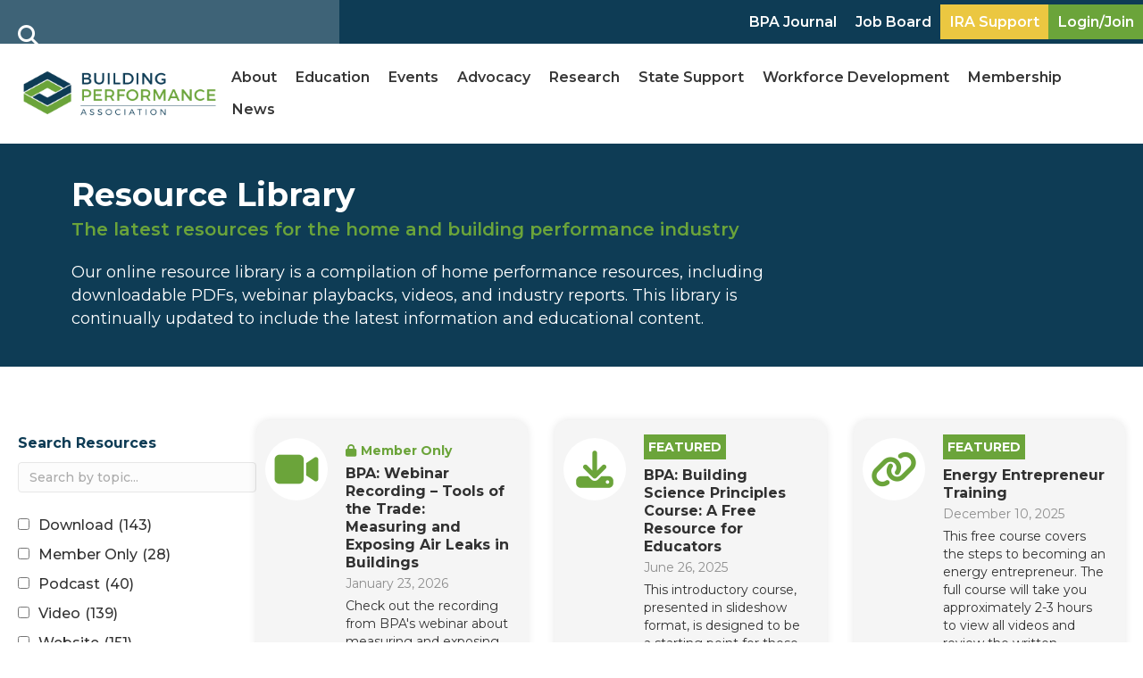

--- FILE ---
content_type: text/html; charset=UTF-8
request_url: https://building-performance.org/training_tags/energy-codes/
body_size: 51725
content:
<!DOCTYPE html>
<html lang="en-US">
<head>
<meta charset="UTF-8" />
<script>
var gform;gform||(document.addEventListener("gform_main_scripts_loaded",function(){gform.scriptsLoaded=!0}),document.addEventListener("gform/theme/scripts_loaded",function(){gform.themeScriptsLoaded=!0}),window.addEventListener("DOMContentLoaded",function(){gform.domLoaded=!0}),gform={domLoaded:!1,scriptsLoaded:!1,themeScriptsLoaded:!1,isFormEditor:()=>"function"==typeof InitializeEditor,callIfLoaded:function(o){return!(!gform.domLoaded||!gform.scriptsLoaded||!gform.themeScriptsLoaded&&!gform.isFormEditor()||(gform.isFormEditor()&&console.warn("The use of gform.initializeOnLoaded() is deprecated in the form editor context and will be removed in Gravity Forms 3.1."),o(),0))},initializeOnLoaded:function(o){gform.callIfLoaded(o)||(document.addEventListener("gform_main_scripts_loaded",()=>{gform.scriptsLoaded=!0,gform.callIfLoaded(o)}),document.addEventListener("gform/theme/scripts_loaded",()=>{gform.themeScriptsLoaded=!0,gform.callIfLoaded(o)}),window.addEventListener("DOMContentLoaded",()=>{gform.domLoaded=!0,gform.callIfLoaded(o)}))},hooks:{action:{},filter:{}},addAction:function(o,r,e,t){gform.addHook("action",o,r,e,t)},addFilter:function(o,r,e,t){gform.addHook("filter",o,r,e,t)},doAction:function(o){gform.doHook("action",o,arguments)},applyFilters:function(o){return gform.doHook("filter",o,arguments)},removeAction:function(o,r){gform.removeHook("action",o,r)},removeFilter:function(o,r,e){gform.removeHook("filter",o,r,e)},addHook:function(o,r,e,t,n){null==gform.hooks[o][r]&&(gform.hooks[o][r]=[]);var d=gform.hooks[o][r];null==n&&(n=r+"_"+d.length),gform.hooks[o][r].push({tag:n,callable:e,priority:t=null==t?10:t})},doHook:function(r,o,e){var t;if(e=Array.prototype.slice.call(e,1),null!=gform.hooks[r][o]&&((o=gform.hooks[r][o]).sort(function(o,r){return o.priority-r.priority}),o.forEach(function(o){"function"!=typeof(t=o.callable)&&(t=window[t]),"action"==r?t.apply(null,e):e[0]=t.apply(null,e)})),"filter"==r)return e[0]},removeHook:function(o,r,t,n){var e;null!=gform.hooks[o][r]&&(e=(e=gform.hooks[o][r]).filter(function(o,r,e){return!!(null!=n&&n!=o.tag||null!=t&&t!=o.priority)}),gform.hooks[o][r]=e)}});
</script>

<meta name='viewport' content='width=device-width, initial-scale=1.0' />
<meta http-equiv='X-UA-Compatible' content='IE=edge' />
<link rel="profile" href="https://gmpg.org/xfn/11" />
<meta name='robots' content='index, follow, max-image-preview:large, max-snippet:-1, max-video-preview:-1' />

	<!-- This site is optimized with the Yoast SEO plugin v26.8 - https://yoast.com/product/yoast-seo-wordpress/ -->
	<title>Energy Codes Archives - Building Performance Association</title>
	<link rel="canonical" href="https://building-performance.org/training_tags/energy-codes/" />
	<meta property="og:locale" content="en_US" />
	<meta property="og:type" content="article" />
	<meta property="og:title" content="Energy Codes Archives - Building Performance Association" />
	<meta property="og:url" content="https://building-performance.org/training_tags/energy-codes/" />
	<meta property="og:site_name" content="Building Performance Association" />
	<meta property="og:image" content="https://building-performance.org/wp-content/uploads/2022/12/BPA_Homepage.jpg" />
	<meta property="og:image:width" content="1200" />
	<meta property="og:image:height" content="630" />
	<meta property="og:image:type" content="image/jpeg" />
	<meta name="twitter:card" content="summary_large_image" />
	<meta name="twitter:site" content="@JoinBPA" />
	<script type="application/ld+json" class="yoast-schema-graph">{"@context":"https://schema.org","@graph":[{"@type":"CollectionPage","@id":"https://building-performance.org/training_tags/energy-codes/","url":"https://building-performance.org/training_tags/energy-codes/","name":"Energy Codes Archives - Building Performance Association","isPartOf":{"@id":"https://building-performance.org/#website"},"primaryImageOfPage":{"@id":"https://building-performance.org/training_tags/energy-codes/#primaryimage"},"image":{"@id":"https://building-performance.org/training_tags/energy-codes/#primaryimage"},"thumbnailUrl":"https://building-performance.org/wp-content/uploads/2022/02/link-icon_resources.png","breadcrumb":{"@id":"https://building-performance.org/training_tags/energy-codes/#breadcrumb"},"inLanguage":"en-US"},{"@type":"ImageObject","inLanguage":"en-US","@id":"https://building-performance.org/training_tags/energy-codes/#primaryimage","url":"https://building-performance.org/wp-content/uploads/2022/02/link-icon_resources.png","contentUrl":"https://building-performance.org/wp-content/uploads/2022/02/link-icon_resources.png","width":400,"height":400,"caption":"Hyperlink icon to reveal a BPA Resource"},{"@type":"BreadcrumbList","@id":"https://building-performance.org/training_tags/energy-codes/#breadcrumb","itemListElement":[{"@type":"ListItem","position":1,"name":"Home","item":"https://building-performance.org/"},{"@type":"ListItem","position":2,"name":"Energy Codes"}]},{"@type":"WebSite","@id":"https://building-performance.org/#website","url":"https://building-performance.org/","name":"Building Performance Association","description":"Building Performance Association serves the industry through advocacy, careers, education, membership, and networking.","publisher":{"@id":"https://building-performance.org/#organization"},"alternateName":"BPA","potentialAction":[{"@type":"SearchAction","target":{"@type":"EntryPoint","urlTemplate":"https://building-performance.org/?s={search_term_string}"},"query-input":{"@type":"PropertyValueSpecification","valueRequired":true,"valueName":"search_term_string"}}],"inLanguage":"en-US"},{"@type":"Organization","@id":"https://building-performance.org/#organization","name":"Building Performance Association","alternateName":"BPA","url":"https://building-performance.org/","logo":{"@type":"ImageObject","inLanguage":"en-US","@id":"https://building-performance.org/#/schema/logo/image/","url":"https://building-performance.org/wp-content/uploads/2023/01/BuildingPerformance-Association-Full-Logo_RGB-1.png","contentUrl":"https://building-performance.org/wp-content/uploads/2023/01/BuildingPerformance-Association-Full-Logo_RGB-1.png","width":1200,"height":340,"caption":"Building Performance Association"},"image":{"@id":"https://building-performance.org/#/schema/logo/image/"},"sameAs":["https://www.facebook.com/BuildingPerformanceAssociation/","https://x.com/JoinBPA","https://www.instagram.com/buildingperformanceassociation/","https://www.linkedin.com/company/buildingperformanceassociation","https://www.youtube.com/c/BuildingPerformanceAssociation"]}]}</script>
	<!-- / Yoast SEO plugin. -->


<link rel='dns-prefetch' href='//use.fontawesome.com' />
<link rel='dns-prefetch' href='//fonts.googleapis.com' />
<link href='https://fonts.gstatic.com' crossorigin rel='preconnect' />
<link rel="alternate" type="application/rss+xml" title="Building Performance Association &raquo; Feed" href="https://building-performance.org/feed/" />
<link rel="alternate" type="application/rss+xml" title="Building Performance Association &raquo; Comments Feed" href="https://building-performance.org/comments/feed/" />
<link rel="alternate" type="application/rss+xml" title="Building Performance Association &raquo; Energy Codes Tags Feed" href="https://building-performance.org/training_tags/energy-codes/feed/" />
<style id='wp-img-auto-sizes-contain-inline-css'>
img:is([sizes=auto i],[sizes^="auto," i]){contain-intrinsic-size:3000px 1500px}
/*# sourceURL=wp-img-auto-sizes-contain-inline-css */
</style>
<link rel='stylesheet' id='mp-theme-css' href='https://building-performance.org/wp-content/plugins/memberpress/css/ui/theme.css?ver=1.12.11' media='all' />
<link rel='stylesheet' id='mp-account-css-css' href='https://building-performance.org/wp-content/plugins/memberpress/css/ui/account.css?ver=1.12.11' media='all' />
<link rel='stylesheet' id='dashicons-css' href='https://building-performance.org/wp-includes/css/dashicons.min.css?ver=6.9' media='all' />
<link rel='stylesheet' id='mp-login-css-css' href='https://building-performance.org/wp-content/plugins/memberpress/css/ui/login.css?ver=1.12.11' media='all' />
<link rel='stylesheet' id='mepr-jquery-ui-smoothness-css' href='https://building-performance.org/wp-content/plugins/memberpress/css/vendor/jquery-ui/smoothness.min.css?ver=1.13.3' media='all' />
<link rel='stylesheet' id='jquery-ui-timepicker-addon-css' href='https://building-performance.org/wp-content/plugins/memberpress/css/vendor/jquery-ui-timepicker-addon.css?ver=1.12.11' media='all' />
<link rel='stylesheet' id='jquery-magnific-popup-css' href='https://building-performance.org/wp-content/plugins/memberpress/css/vendor/magnific-popup.min.css?ver=6.9' media='all' />
<link rel='stylesheet' id='mp-signup-css' href='https://building-performance.org/wp-content/plugins/memberpress/css/signup.css?ver=1.12.11' media='all' />
<link rel='stylesheet' id='mp-plans-css-css' href='https://building-performance.org/wp-content/plugins/memberpress/css/plans.min.css?ver=1.12.11' media='all' />
<style id='wp-emoji-styles-inline-css'>

	img.wp-smiley, img.emoji {
		display: inline !important;
		border: none !important;
		box-shadow: none !important;
		height: 1em !important;
		width: 1em !important;
		margin: 0 0.07em !important;
		vertical-align: -0.1em !important;
		background: none !important;
		padding: 0 !important;
	}
/*# sourceURL=wp-emoji-styles-inline-css */
</style>
<link rel='stylesheet' id='wp-block-library-css' href='https://building-performance.org/wp-includes/css/dist/block-library/style.min.css?ver=6.9' media='all' />
<style id='global-styles-inline-css'>
:root{--wp--preset--aspect-ratio--square: 1;--wp--preset--aspect-ratio--4-3: 4/3;--wp--preset--aspect-ratio--3-4: 3/4;--wp--preset--aspect-ratio--3-2: 3/2;--wp--preset--aspect-ratio--2-3: 2/3;--wp--preset--aspect-ratio--16-9: 16/9;--wp--preset--aspect-ratio--9-16: 9/16;--wp--preset--color--black: #000000;--wp--preset--color--cyan-bluish-gray: #abb8c3;--wp--preset--color--white: #ffffff;--wp--preset--color--pale-pink: #f78da7;--wp--preset--color--vivid-red: #cf2e2e;--wp--preset--color--luminous-vivid-orange: #ff6900;--wp--preset--color--luminous-vivid-amber: #fcb900;--wp--preset--color--light-green-cyan: #7bdcb5;--wp--preset--color--vivid-green-cyan: #00d084;--wp--preset--color--pale-cyan-blue: #8ed1fc;--wp--preset--color--vivid-cyan-blue: #0693e3;--wp--preset--color--vivid-purple: #9b51e0;--wp--preset--color--fl-heading-text: #313131;--wp--preset--color--fl-body-bg: #ffffff;--wp--preset--color--fl-body-text: #313131;--wp--preset--color--fl-accent: #2b7bb9;--wp--preset--color--fl-accent-hover: #2b7bb9;--wp--preset--color--fl-topbar-bg: #ffffff;--wp--preset--color--fl-topbar-text: #757575;--wp--preset--color--fl-topbar-link: #2b7bb9;--wp--preset--color--fl-topbar-hover: #2b7bb9;--wp--preset--color--fl-header-bg: #ffffff;--wp--preset--color--fl-header-text: #757575;--wp--preset--color--fl-header-link: #757575;--wp--preset--color--fl-header-hover: #2b7bb9;--wp--preset--color--fl-nav-bg: #ffffff;--wp--preset--color--fl-nav-link: #757575;--wp--preset--color--fl-nav-hover: #2b7bb9;--wp--preset--color--fl-content-bg: #ffffff;--wp--preset--color--fl-footer-widgets-bg: #ffffff;--wp--preset--color--fl-footer-widgets-text: #757575;--wp--preset--color--fl-footer-widgets-link: #2b7bb9;--wp--preset--color--fl-footer-widgets-hover: #2b7bb9;--wp--preset--color--fl-footer-bg: #ffffff;--wp--preset--color--fl-footer-text: #757575;--wp--preset--color--fl-footer-link: #2b7bb9;--wp--preset--color--fl-footer-hover: #2b7bb9;--wp--preset--gradient--vivid-cyan-blue-to-vivid-purple: linear-gradient(135deg,rgb(6,147,227) 0%,rgb(155,81,224) 100%);--wp--preset--gradient--light-green-cyan-to-vivid-green-cyan: linear-gradient(135deg,rgb(122,220,180) 0%,rgb(0,208,130) 100%);--wp--preset--gradient--luminous-vivid-amber-to-luminous-vivid-orange: linear-gradient(135deg,rgb(252,185,0) 0%,rgb(255,105,0) 100%);--wp--preset--gradient--luminous-vivid-orange-to-vivid-red: linear-gradient(135deg,rgb(255,105,0) 0%,rgb(207,46,46) 100%);--wp--preset--gradient--very-light-gray-to-cyan-bluish-gray: linear-gradient(135deg,rgb(238,238,238) 0%,rgb(169,184,195) 100%);--wp--preset--gradient--cool-to-warm-spectrum: linear-gradient(135deg,rgb(74,234,220) 0%,rgb(151,120,209) 20%,rgb(207,42,186) 40%,rgb(238,44,130) 60%,rgb(251,105,98) 80%,rgb(254,248,76) 100%);--wp--preset--gradient--blush-light-purple: linear-gradient(135deg,rgb(255,206,236) 0%,rgb(152,150,240) 100%);--wp--preset--gradient--blush-bordeaux: linear-gradient(135deg,rgb(254,205,165) 0%,rgb(254,45,45) 50%,rgb(107,0,62) 100%);--wp--preset--gradient--luminous-dusk: linear-gradient(135deg,rgb(255,203,112) 0%,rgb(199,81,192) 50%,rgb(65,88,208) 100%);--wp--preset--gradient--pale-ocean: linear-gradient(135deg,rgb(255,245,203) 0%,rgb(182,227,212) 50%,rgb(51,167,181) 100%);--wp--preset--gradient--electric-grass: linear-gradient(135deg,rgb(202,248,128) 0%,rgb(113,206,126) 100%);--wp--preset--gradient--midnight: linear-gradient(135deg,rgb(2,3,129) 0%,rgb(40,116,252) 100%);--wp--preset--font-size--small: 13px;--wp--preset--font-size--medium: 20px;--wp--preset--font-size--large: 36px;--wp--preset--font-size--x-large: 42px;--wp--preset--spacing--20: 0.44rem;--wp--preset--spacing--30: 0.67rem;--wp--preset--spacing--40: 1rem;--wp--preset--spacing--50: 1.5rem;--wp--preset--spacing--60: 2.25rem;--wp--preset--spacing--70: 3.38rem;--wp--preset--spacing--80: 5.06rem;--wp--preset--shadow--natural: 6px 6px 9px rgba(0, 0, 0, 0.2);--wp--preset--shadow--deep: 12px 12px 50px rgba(0, 0, 0, 0.4);--wp--preset--shadow--sharp: 6px 6px 0px rgba(0, 0, 0, 0.2);--wp--preset--shadow--outlined: 6px 6px 0px -3px rgb(255, 255, 255), 6px 6px rgb(0, 0, 0);--wp--preset--shadow--crisp: 6px 6px 0px rgb(0, 0, 0);}:where(.is-layout-flex){gap: 0.5em;}:where(.is-layout-grid){gap: 0.5em;}body .is-layout-flex{display: flex;}.is-layout-flex{flex-wrap: wrap;align-items: center;}.is-layout-flex > :is(*, div){margin: 0;}body .is-layout-grid{display: grid;}.is-layout-grid > :is(*, div){margin: 0;}:where(.wp-block-columns.is-layout-flex){gap: 2em;}:where(.wp-block-columns.is-layout-grid){gap: 2em;}:where(.wp-block-post-template.is-layout-flex){gap: 1.25em;}:where(.wp-block-post-template.is-layout-grid){gap: 1.25em;}.has-black-color{color: var(--wp--preset--color--black) !important;}.has-cyan-bluish-gray-color{color: var(--wp--preset--color--cyan-bluish-gray) !important;}.has-white-color{color: var(--wp--preset--color--white) !important;}.has-pale-pink-color{color: var(--wp--preset--color--pale-pink) !important;}.has-vivid-red-color{color: var(--wp--preset--color--vivid-red) !important;}.has-luminous-vivid-orange-color{color: var(--wp--preset--color--luminous-vivid-orange) !important;}.has-luminous-vivid-amber-color{color: var(--wp--preset--color--luminous-vivid-amber) !important;}.has-light-green-cyan-color{color: var(--wp--preset--color--light-green-cyan) !important;}.has-vivid-green-cyan-color{color: var(--wp--preset--color--vivid-green-cyan) !important;}.has-pale-cyan-blue-color{color: var(--wp--preset--color--pale-cyan-blue) !important;}.has-vivid-cyan-blue-color{color: var(--wp--preset--color--vivid-cyan-blue) !important;}.has-vivid-purple-color{color: var(--wp--preset--color--vivid-purple) !important;}.has-black-background-color{background-color: var(--wp--preset--color--black) !important;}.has-cyan-bluish-gray-background-color{background-color: var(--wp--preset--color--cyan-bluish-gray) !important;}.has-white-background-color{background-color: var(--wp--preset--color--white) !important;}.has-pale-pink-background-color{background-color: var(--wp--preset--color--pale-pink) !important;}.has-vivid-red-background-color{background-color: var(--wp--preset--color--vivid-red) !important;}.has-luminous-vivid-orange-background-color{background-color: var(--wp--preset--color--luminous-vivid-orange) !important;}.has-luminous-vivid-amber-background-color{background-color: var(--wp--preset--color--luminous-vivid-amber) !important;}.has-light-green-cyan-background-color{background-color: var(--wp--preset--color--light-green-cyan) !important;}.has-vivid-green-cyan-background-color{background-color: var(--wp--preset--color--vivid-green-cyan) !important;}.has-pale-cyan-blue-background-color{background-color: var(--wp--preset--color--pale-cyan-blue) !important;}.has-vivid-cyan-blue-background-color{background-color: var(--wp--preset--color--vivid-cyan-blue) !important;}.has-vivid-purple-background-color{background-color: var(--wp--preset--color--vivid-purple) !important;}.has-black-border-color{border-color: var(--wp--preset--color--black) !important;}.has-cyan-bluish-gray-border-color{border-color: var(--wp--preset--color--cyan-bluish-gray) !important;}.has-white-border-color{border-color: var(--wp--preset--color--white) !important;}.has-pale-pink-border-color{border-color: var(--wp--preset--color--pale-pink) !important;}.has-vivid-red-border-color{border-color: var(--wp--preset--color--vivid-red) !important;}.has-luminous-vivid-orange-border-color{border-color: var(--wp--preset--color--luminous-vivid-orange) !important;}.has-luminous-vivid-amber-border-color{border-color: var(--wp--preset--color--luminous-vivid-amber) !important;}.has-light-green-cyan-border-color{border-color: var(--wp--preset--color--light-green-cyan) !important;}.has-vivid-green-cyan-border-color{border-color: var(--wp--preset--color--vivid-green-cyan) !important;}.has-pale-cyan-blue-border-color{border-color: var(--wp--preset--color--pale-cyan-blue) !important;}.has-vivid-cyan-blue-border-color{border-color: var(--wp--preset--color--vivid-cyan-blue) !important;}.has-vivid-purple-border-color{border-color: var(--wp--preset--color--vivid-purple) !important;}.has-vivid-cyan-blue-to-vivid-purple-gradient-background{background: var(--wp--preset--gradient--vivid-cyan-blue-to-vivid-purple) !important;}.has-light-green-cyan-to-vivid-green-cyan-gradient-background{background: var(--wp--preset--gradient--light-green-cyan-to-vivid-green-cyan) !important;}.has-luminous-vivid-amber-to-luminous-vivid-orange-gradient-background{background: var(--wp--preset--gradient--luminous-vivid-amber-to-luminous-vivid-orange) !important;}.has-luminous-vivid-orange-to-vivid-red-gradient-background{background: var(--wp--preset--gradient--luminous-vivid-orange-to-vivid-red) !important;}.has-very-light-gray-to-cyan-bluish-gray-gradient-background{background: var(--wp--preset--gradient--very-light-gray-to-cyan-bluish-gray) !important;}.has-cool-to-warm-spectrum-gradient-background{background: var(--wp--preset--gradient--cool-to-warm-spectrum) !important;}.has-blush-light-purple-gradient-background{background: var(--wp--preset--gradient--blush-light-purple) !important;}.has-blush-bordeaux-gradient-background{background: var(--wp--preset--gradient--blush-bordeaux) !important;}.has-luminous-dusk-gradient-background{background: var(--wp--preset--gradient--luminous-dusk) !important;}.has-pale-ocean-gradient-background{background: var(--wp--preset--gradient--pale-ocean) !important;}.has-electric-grass-gradient-background{background: var(--wp--preset--gradient--electric-grass) !important;}.has-midnight-gradient-background{background: var(--wp--preset--gradient--midnight) !important;}.has-small-font-size{font-size: var(--wp--preset--font-size--small) !important;}.has-medium-font-size{font-size: var(--wp--preset--font-size--medium) !important;}.has-large-font-size{font-size: var(--wp--preset--font-size--large) !important;}.has-x-large-font-size{font-size: var(--wp--preset--font-size--x-large) !important;}
/*# sourceURL=global-styles-inline-css */
</style>

<style id='classic-theme-styles-inline-css'>
/*! This file is auto-generated */
.wp-block-button__link{color:#fff;background-color:#32373c;border-radius:9999px;box-shadow:none;text-decoration:none;padding:calc(.667em + 2px) calc(1.333em + 2px);font-size:1.125em}.wp-block-file__button{background:#32373c;color:#fff;text-decoration:none}
/*# sourceURL=/wp-includes/css/classic-themes.min.css */
</style>
<style id='font-awesome-svg-styles-default-inline-css'>
.svg-inline--fa {
  display: inline-block;
  height: 1em;
  overflow: visible;
  vertical-align: -.125em;
}
/*# sourceURL=font-awesome-svg-styles-default-inline-css */
</style>
<link rel='stylesheet' id='font-awesome-svg-styles-css' href='https://building-performance.org/wp-content/uploads/font-awesome/v6.4.2/css/svg-with-js.css' media='all' />
<style id='font-awesome-svg-styles-inline-css'>
   .wp-block-font-awesome-icon svg::before,
   .wp-rich-text-font-awesome-icon svg::before {content: unset;}
/*# sourceURL=font-awesome-svg-styles-inline-css */
</style>
<link rel='stylesheet' id='ultimate-icons-css' href='https://building-performance.org/wp-content/uploads/bb-plugin/icons/ultimate-icons/style.css?ver=2.10.0.5' media='all' />
<link rel='stylesheet' id='fl-builder-layout-bundle-728278b99efb9980a38f26433df65d3f-css' href='https://building-performance.org/wp-content/uploads/bb-plugin/cache/728278b99efb9980a38f26433df65d3f-layout-bundle.css?ver=2.10.0.5-1.5.2.1-20251125200437' media='all' />
<link rel='stylesheet' id='search-filter-plugin-styles-css' href='https://building-performance.org/wp-content/plugins/search-filter-pro/public/assets/css/search-filter.min.css?ver=2.5.21' media='all' />
<link rel='stylesheet' id='font-awesome-official-css' href='https://use.fontawesome.com/releases/v6.4.2/css/all.css' media='all' integrity="sha384-blOohCVdhjmtROpu8+CfTnUWham9nkX7P7OZQMst+RUnhtoY/9qemFAkIKOYxDI3" crossorigin="anonymous" />
<link rel='stylesheet' id='sticky_style-css' href='https://building-performance.org/wp-content/plugins/bb-sticky-column/css/sticky-column.css?ver=6.9' media='all' />
<link rel='stylesheet' id='jquery-magnificpopup-css' href='https://building-performance.org/wp-content/plugins/bb-plugin/css/jquery.magnificpopup.min.css?ver=2.10.0.5' media='all' />
<link rel='stylesheet' id='base-css' href='https://building-performance.org/wp-content/themes/bb-theme/css/base.min.css?ver=1.7.19.1' media='all' />
<link rel='stylesheet' id='fl-automator-skin-css' href='https://building-performance.org/wp-content/uploads/bb-theme/skin-6966beab03be8.css?ver=1.7.19.1' media='all' />
<link rel='stylesheet' id='fl-child-theme-css' href='https://building-performance.org/wp-content/themes/bb-theme-child/style.css?ver=6.9' media='all' />
<link rel='stylesheet' id='pp-animate-css' href='https://building-performance.org/wp-content/plugins/bbpowerpack/assets/css/animate.min.css?ver=3.5.1' media='all' />
<link rel='stylesheet' id='fl-builder-google-fonts-f055e9ebd2af4b44eb261638fcb36f3a-css' href='//fonts.googleapis.com/css?family=Montserrat%3A300%2C400%2C700%2C400&#038;ver=6.9' media='all' />
<link rel='stylesheet' id='font-awesome-official-v4shim-css' href='https://use.fontawesome.com/releases/v6.4.2/css/v4-shims.css' media='all' integrity="sha384-IqMDcR2qh8kGcGdRrxwop5R2GiUY5h8aDR/LhYxPYiXh3sAAGGDkFvFqWgFvTsTd" crossorigin="anonymous" />
<!--n2css--><!--n2js--><script src="https://building-performance.org/wp-includes/js/jquery/jquery.min.js?ver=3.7.1" id="jquery-core-js"></script>
<script src="https://building-performance.org/wp-includes/js/jquery/jquery-migrate.min.js?ver=3.4.1" id="jquery-migrate-js"></script>
<script src="https://building-performance.org/wp-includes/js/underscore.min.js?ver=1.13.7" id="underscore-js"></script>
<script src="https://building-performance.org/wp-includes/js/dist/hooks.min.js?ver=dd5603f07f9220ed27f1" id="wp-hooks-js"></script>
<script src="https://building-performance.org/wp-includes/js/dist/i18n.min.js?ver=c26c3dc7bed366793375" id="wp-i18n-js"></script>
<script id="wp-i18n-js-after">
wp.i18n.setLocaleData( { 'text direction\u0004ltr': [ 'ltr' ] } );
//# sourceURL=wp-i18n-js-after
</script>
<script src="https://building-performance.org/wp-content/plugins/memberpress/js/login.js?ver=1.12.11" id="mepr-login-js-js"></script>
<script src="https://building-performance.org/wp-content/plugins/memberpress/js/vendor/jquery.magnific-popup.min.js?ver=6.9" id="jquery-magnific-popup-js"></script>
<script src="https://building-performance.org/wp-content/plugins/memberpress/js/vendor/jquery.payment.js?ver=1.12.11" id="jquery.payment-js"></script>
<script src="https://building-performance.org/wp-content/plugins/memberpress/js/validate.js?ver=1.12.11" id="mp-validate-js"></script>
<script id="mp-i18n-js-extra">
var MeprI18n = {"states":{"IN":{"AP":"Andra Pradesh","AR":"Arunachal Pradesh","AS":"Assam","BR":"Bihar","CT":"Chhattisgarh","GA":"Goa","GJ":"Gujarat","HR":"Haryana","HP":"Himachal Pradesh","JK":"Jammu and Kashmir","JH":"Jharkhand","KA":"Karnataka","KL":"Kerala","MP":"Madhya Pradesh","MH":"Maharashtra","MN":"Manipur","ML":"Meghalaya","MZ":"Mizoram","NL":"Nagaland","OR":"Orissa","PB":"Punjab","RJ":"Rajasthan","SK":"Sikkim","TN":"Tamil Nadu","TS":"Telangana","TR":"Tripura","UK":"Uttarakhand","UP":"Uttar Pradesh","WB":"West Bengal","AN":"Andaman and Nicobar Islands","CH":"Chandigarh","DN":"Dadar and Nagar Haveli","DD":"Daman and Diu","DL":"Delhi","LD":"Lakshadeep","PY":"Pondicherry (Puducherry)"},"IR":{"ABZ":"Alborz (\u0627\u0644\u0628\u0631\u0632)","ADL":"Ardabil (\u0627\u0631\u062f\u0628\u06cc\u0644)","BHR":"Bushehr (\u0628\u0648\u0634\u0647\u0631)","CHB":"Chaharmahal and Bakhtiari (\u0686\u0647\u0627\u0631\u0645\u062d\u0627\u0644 \u0648 \u0628\u062e\u062a\u06cc\u0627\u0631\u06cc)","EAZ":"East Azarbaijan (\u0622\u0630\u0631\u0628\u0627\u06cc\u062c\u0627\u0646 \u0634\u0631\u0642\u06cc)","FRS":"Fars (\u0641\u0627\u0631\u0633)","GZN":"Ghazvin (\u0642\u0632\u0648\u06cc\u0646)","GIL":"Gilan (\u06af\u06cc\u0644\u0627\u0646)","GLS":"Golestan (\u06af\u0644\u0633\u062a\u0627\u0646)","HDN":"Hamadan (\u0647\u0645\u062f\u0627\u0646)","HRZ":"Hormozgan (\u0647\u0631\u0645\u0632\u06af\u0627\u0646)","ILM":"Ilaam (\u0627\u06cc\u0644\u0627\u0645)","ESF":"Isfahan (\u0627\u0635\u0641\u0647\u0627\u0646)","KRN":"Kerman (\u06a9\u0631\u0645\u0627\u0646)","KRH":"Kermanshah (\u06a9\u0631\u0645\u0627\u0646\u0634\u0627\u0647)","KHZ":"Khuzestan  (\u062e\u0648\u0632\u0633\u062a\u0627\u0646)","KBD":"Kohgiluyeh and BoyerAhmad (\u06a9\u0647\u06af\u06cc\u0644\u0648\u06cc\u06cc\u0647 \u0648 \u0628\u0648\u06cc\u0631\u0627\u062d\u0645\u062f)","KRD":"Kurdistan / \u06a9\u0631\u062f\u0633\u062a\u0627\u0646)","LRS":"Luristan (\u0644\u0631\u0633\u062a\u0627\u0646)","MZN":"Mazandaran (\u0645\u0627\u0632\u0646\u062f\u0631\u0627\u0646)","MKZ":"Markazi (\u0645\u0631\u06a9\u0632\u06cc)","NKH":"North Khorasan (\u062e\u0631\u0627\u0633\u0627\u0646 \u062c\u0646\u0648\u0628\u06cc)","QHM":"Qom (\u0642\u0645)","RKH":"Razavi Khorasan (\u062e\u0631\u0627\u0633\u0627\u0646 \u0631\u0636\u0648\u06cc)","SMN":"Semnan (\u0633\u0645\u0646\u0627\u0646)","SBN":"Sistan and Baluchestan (\u0633\u06cc\u0633\u062a\u0627\u0646 \u0648 \u0628\u0644\u0648\u0686\u0633\u062a\u0627\u0646)","SKH":"South Khorasan (\u062e\u0631\u0627\u0633\u0627\u0646 \u062c\u0646\u0648\u0628\u06cc)","THR":"Tehran  (\u062a\u0647\u0631\u0627\u0646)","WAZ":"West Azarbaijan (\u0622\u0630\u0631\u0628\u0627\u06cc\u062c\u0627\u0646 \u063a\u0631\u0628\u06cc)","YZD":"Yazd (\u06cc\u0632\u062f)","ZJN":"Zanjan (\u0632\u0646\u062c\u0627\u0646)"},"AU":{"ACT":"Australian Capital Territory","NSW":"New South Wales","NT":"Northern Territory","QLD":"Queensland","SA":"South Australia","TAS":"Tasmania","VIC":"Victoria","WA":"Western Australia"},"PT":{"AC":"A\u00e7ores","AG":"Algarve","AT":"Alentejo","CE":"Centro","LT":"Lisboa e Vale do Tejo","MD":"Madeira","NO":"Norte"},"IT":{"AG":"Agrigento","AL":"Alessandria","AN":"Ancona","AO":"Aosta","AR":"Arezzo","AP":"Ascoli Piceno","AT":"Asti","AV":"Avellino","BA":"Bari","BT":"Barletta-Andria-Trani","BL":"Belluno","BN":"Benevento","BG":"Bergamo","BI":"Biella","BO":"Bologna","BZ":"Bolzano","BS":"Brescia","BR":"Brindisi","CA":"Cagliari","CL":"Caltanissetta","CB":"Campobasso","CI":"Carbonia-Iglesias","CE":"Caserta","CT":"Catania","CZ":"Catanzaro","CH":"Chieti","CO":"Como","CS":"Cosenza","CR":"Cremona","KR":"Crotone","CN":"Cuneo","EN":"Enna","FM":"Fermo","FE":"Ferrara","FI":"Firenze","FG":"Foggia","FC":"Forl\u00ec-Cesena","FR":"Frosinone","GE":"Genova","GO":"Gorizia","GR":"Grosseto","IM":"Imperia","IS":"Isernia","SP":"La Spezia","AQ":"L&apos;Aquila","LT":"Latina","LE":"Lecce","LC":"Lecco","LI":"Livorno","LO":"Lodi","LU":"Lucca","MC":"Macerata","MN":"Mantova","MS":"Massa-Carrara","MT":"Matera","ME":"Messina","MI":"Milano","MO":"Modena","MB":"Monza e della Brianza","NA":"Napoli","NO":"Novara","NU":"Nuoro","OT":"Olbia-Tempio","OR":"Oristano","PD":"Padova","PA":"Palermo","PR":"Parma","PV":"Pavia","PG":"Perugia","PU":"Pesaro e Urbino","PE":"Pescara","PC":"Piacenza","PI":"Pisa","PT":"Pistoia","PN":"Pordenone","PZ":"Potenza","PO":"Prato","RG":"Ragusa","RA":"Ravenna","RC":"Reggio Calabria","RE":"Reggio Emilia","RI":"Rieti","RN":"Rimini","RM":"Roma","RO":"Rovigo","SA":"Salerno","VS":"Medio Campidano","SS":"Sassari","SV":"Savona","SI":"Siena","SR":"Siracusa","SO":"Sondrio","TA":"Taranto","TE":"Teramo","TR":"Terni","TO":"Torino","OG":"Ogliastra","TP":"Trapani","TN":"Trento","TV":"Treviso","TS":"Trieste","UD":"Udine","VA":"Varese","VE":"Venezia","VB":"Verbano-Cusio-Ossola","VC":"Vercelli","VR":"Verona","VV":"Vibo Valentia","VI":"Vicenza","VT":"Viterbo"},"BD":{"BAG":"Bagerhat","BAN":"Bandarban","BAR":"Barguna","BARI":"Barisal","BHO":"Bhola","BOG":"Bogra","BRA":"Brahmanbaria","CHA":"Chandpur","CHI":"Chittagong","CHU":"Chuadanga","COM":"Comilla","COX":"Cox's Bazar","DHA":"Dhaka","DIN":"Dinajpur","FAR":"Faridpur ","FEN":"Feni","GAI":"Gaibandha","GAZI":"Gazipur","GOP":"Gopalganj","HAB":"Habiganj","JAM":"Jamalpur","JES":"Jessore","JHA":"Jhalokati","JHE":"Jhenaidah","JOY":"Joypurhat","KHA":"Khagrachhari","KHU":"Khulna","KIS":"Kishoreganj","KUR":"Kurigram","KUS":"Kushtia","LAK":"Lakshmipur","LAL":"Lalmonirhat","MAD":"Madaripur","MAG":"Magura","MAN":"Manikganj ","MEH":"Meherpur","MOU":"Moulvibazar","MUN":"Munshiganj","MYM":"Mymensingh","NAO":"Naogaon","NAR":"Narail","NARG":"Narayanganj","NARD":"Narsingdi","NAT":"Natore","NAW":"Nawabganj","NET":"Netrakona","NIL":"Nilphamari","NOA":"Noakhali","PAB":"Pabna","PAN":"Panchagarh","PAT":"Patuakhali","PIR":"Pirojpur","RAJB":"Rajbari","RAJ":"Rajshahi","RAN":"Rangamati","RANP":"Rangpur","SAT":"Satkhira","SHA":"Shariatpur","SHE":"Sherpur","SIR":"Sirajganj","SUN":"Sunamganj","SYL":"Sylhet","TAN":"Tangail","THA":"Thakurgaon"},"CN":{"CN1":"Yunnan / &#20113;&#21335;","CN2":"Beijing / &#21271;&#20140;","CN3":"Tianjin / &#22825;&#27941;","CN4":"Hebei / &#27827;&#21271;","CN5":"Shanxi / &#23665;&#35199;","CN6":"Inner Mongolia / &#20839;&#33945;&#21476;","CN7":"Liaoning / &#36797;&#23425;","CN8":"Jilin / &#21513;&#26519;","CN9":"Heilongjiang / &#40657;&#40857;&#27743;","CN10":"Shanghai / &#19978;&#28023;","CN11":"Jiangsu / &#27743;&#33487;","CN12":"Zhejiang / &#27993;&#27743;","CN13":"Anhui / &#23433;&#24509;","CN14":"Fujian / &#31119;&#24314;","CN15":"Jiangxi / &#27743;&#35199;","CN16":"Shandong / &#23665;&#19996;","CN17":"Henan / &#27827;&#21335;","CN18":"Hubei / &#28246;&#21271;","CN19":"Hunan / &#28246;&#21335;","CN20":"Guangdong / &#24191;&#19996;","CN21":"Guangxi Zhuang / &#24191;&#35199;&#22766;&#26063;","CN22":"Hainan / &#28023;&#21335;","CN23":"Chongqing / &#37325;&#24198;","CN24":"Sichuan / &#22235;&#24029;","CN25":"Guizhou / &#36149;&#24030;","CN26":"Shaanxi / &#38485;&#35199;","CN27":"Gansu / &#29976;&#32899;","CN28":"Qinghai / &#38738;&#28023;","CN29":"Ningxia Hui / &#23425;&#22799;","CN30":"Macau / &#28595;&#38376;","CN31":"Tibet / &#35199;&#34255;","CN32":"Xinjiang / &#26032;&#30086;"},"ID":{"BA":"Bali","BB":"Bangka Belitung","BT":"Banten","BE":"Bengkulu","AC":"Daerah Istimewa Aceh","YO":"Daerah Istimewa Yogyakarta","JK":"DKI Jakarta","GO":"Gorontalo","JA":"Jambi","JB":"Jawa Barat","JT":"Jawa Tengah","JI":"Jawa Timur","KB":"Kalimantan Barat","KS":"Kalimantan Selatan","KT":"Kalimantan Tengah","KI":"Kalimantan Timur","KU":"Kalimantan Utara","KR":"Kepulauan Riau","LA":"Lampung","MA":"Maluku","MU":"Maluku Utara","NB":"Nusa Tenggara Barat","NT":"Nusa Tenggara Timur","PA":"Papua","PB":"Papua Barat","RI":"Riau","SR":"Sulawesi Barat","SN":"Sulawesi Selatan","SA":"Sulawesi Utara","ST":"Sulawesi Tengah","SG":"Sulawesi Tenggara","SB":"Sumatera Barat","SS":"Sumatera Selatan","SU":"Sumatera Utara"},"MY":{"JHR":"Johor","KDH":"Kedah","KTN":"Kelantan","MLK":"Melaka","NSN":"Negeri Sembilan","PHG":"Pahang","PRK":"Perak","PLS":"Perlis","PNG":"Pulau Pinang","SBH":"Sabah","SWK":"Sarawak","SGR":"Selangor","TRG":"Terengganu","KUL":"W.P. Kuala Lumpur","LBN":"W.P. Labuan","PJY":"W.P. Putrajaya"},"IE":{"CW":"Carlow","CN":"Cavan","CE":"Clare","CO":"Cork","DL":"Donegal","D":"Dublin","G":"Galway","KY":"Kerry","KE":"Kildare","KK":"Kilkenny","LS":"Laois","LM":"Leitrim","LK":"Limerick","LD":"Longford","LH":"Louth","MO":"Mayo","MH":"Meath","MN":"Monaghan","OY":"Offaly","RN":"Roscommon","SO":"Sligo","TA":"Tipperary","WD":"Waterford","WH":"Westmeath","WX":"Wexford","WW":"Wicklow"},"CH":{"AG":"Aargau","AR":"Appenzell Ausserrhoden","AI":"Appenzell Innerrhoden","BL":"Basel-Landschaft","BS":"Basel-Stadt","BE":"Bern","FR":"Freiburg","GE":"Gen\u00e8ve","GL":"Glarus","GR":"Graub\u00fcnden","JU":"Jura","LU":"Luzern","NE":"Neuch\u00e2tel","NW":"Nidwalden","OW":"Obwalden","SH":"Schaffhausen","SZ":"Schwyz","SO":"Solothurn","SG":"St. Gallen","TG":"Thurgau","TI":"Ticino","UR":"Uri","VS":"Valais","VD":"Vaud","ZG":"Zug","ZH":"Z\u00fcrich"},"US":{"AL":"Alabama","AK":"Alaska","AZ":"Arizona","AR":"Arkansas","CA":"California","CO":"Colorado","CT":"Connecticut","DE":"Delaware","DC":"District Of Columbia","FL":"Florida","GA":"Georgia","HI":"Hawaii","ID":"Idaho","IL":"Illinois","IN":"Indiana","IA":"Iowa","KS":"Kansas","KY":"Kentucky","LA":"Louisiana","ME":"Maine","MD":"Maryland","MA":"Massachusetts","MI":"Michigan","MN":"Minnesota","MS":"Mississippi","MO":"Missouri","MT":"Montana","NE":"Nebraska","NV":"Nevada","NH":"New Hampshire","NJ":"New Jersey","NM":"New Mexico","NY":"New York","NC":"North Carolina","ND":"North Dakota","OH":"Ohio","OK":"Oklahoma","OR":"Oregon","PA":"Pennsylvania","RI":"Rhode Island","SC":"South Carolina","SD":"South Dakota","TN":"Tennessee","TX":"Texas","UT":"Utah","VT":"Vermont","VA":"Virginia","WA":"Washington","WV":"West Virginia","WI":"Wisconsin","WY":"Wyoming","AA":"Armed Forces (AA)","AE":"Armed Forces (AE)","AP":"Armed Forces (AP)","AS":"American Samoa","GU":"Guam","MP":"Northern Mariana Islands","PR":"Puerto Rico","UM":"US Minor Outlying Islands","VI":"US Virgin Islands"},"HU":{"BK":"B\u00e1cs-Kiskun","BE":"B\u00e9k\u00e9s","BA":"Baranya","BZ":"Borsod-Aba\u00faj-Zempl\u00e9n","BU":"Budapest","CS":"Csongr\u00e1d","FE":"Fej\u00e9r","GS":"Gy\u0151r-Moson-Sopron","HB":"Hajd\u00fa-Bihar","HE":"Heves","JN":"J\u00e1sz-Nagykun-Szolnok","KE":"Kom\u00e1rom-Esztergom","NO":"N\u00f3gr\u00e1d","PE":"Pest","SO":"Somogy","SZ":"Szabolcs-Szatm\u00e1r-Bereg","TO":"Tolna","VA":"Vas","VE":"Veszpr\u00e9m","ZA":"Zala"},"CA":{"AB":"Alberta","BC":"British Columbia","MB":"Manitoba","NB":"New Brunswick","NL":"Newfoundland","NT":"Northwest Territories","NS":"Nova Scotia","NU":"Nunavut","ON":"Ontario","PE":"Prince Edward Island","QC":"Quebec","SK":"Saskatchewan","YT":"Yukon Territory"},"AT":{"1":"Burgenland","2":"K\u00e4rnten","3":"Nieder\u00f6sterreich","4":"Ober\u00f6sterreich","5":"Salzburg","6":"Steiermark","7":"Tirol","8":"Vorarlberg","9":"Wien"},"DE":{"BW":"Baden-W\u00fcrttemberg","BY":"Bavaria","BE":"Berlin","BB":"Brandenburg","HB":"Bremen","HH":"Hamburg","HE":"Hesse","NI":"Lower Saxony","MV":"Mecklenburg-Vorpommern","NW":"North Rhine-Westphalia","RP":"Rhineland-Palatinate","SL":"Saarland","SN":"Saxony","ST":"Saxony-Anhalt","SH":"Schleswig-Holstein","TH":"Thuringia"},"MX":{"Aguascalientes":"Aguascalientes","Baja California":"Baja California","Baja California Sur":"Baja California Sur","Campeche":"Campeche","Chiapas":"Chiapas","Chihuahua":"Chihuahua","Ciudad de Mexico":"Ciudad de M\u00e9xico (CDMX)","Coahuila":"Coahuila","Colima":"Colima","Durango":"Durango","Estado de Mexico":"Edo. de M\u00e9xico","Guanajuato":"Guanajuato","Guerrero":"Guerrero","Hidalgo":"Hidalgo","Jalisco":"Jalisco","Michoacan":"Michoac\u00e1n","Morelos":"Morelos","Nayarit":"Nayarit","Nuevo Leon":"Nuevo Le\u00f3n","Oaxaca":"Oaxaca","Puebla":"Puebla","Queretaro":"Quer\u00e9taro","Quintana Roo":"Quintana Roo","San Luis Potosi":"San Luis Potos\u00ed","Sinaloa":"Sinaloa","Sonora":"Sonora","Tabasco":"Tabasco","Tamaulipas":"Tamaulipas","Tlaxcala":"Tlaxcala","Veracruz":"Veracruz","Yucatan":"Yucat\u00e1n","Zacatecas":"Zacatecas"},"ZA":{"EC":"Eastern Cape","FS":"Free State","GP":"Gauteng","KZN":"KwaZulu-Natal","LP":"Limpopo","MP":"Mpumalanga","NC":"Northern Cape","NW":"North West","WC":"Western Cape"},"TH":{"TH-37":"Amnat Charoen (&#3629;&#3635;&#3609;&#3634;&#3592;&#3648;&#3592;&#3619;&#3636;&#3597;)","TH-15":"Ang Thong (&#3629;&#3656;&#3634;&#3591;&#3607;&#3629;&#3591;)","TH-14":"Ayutthaya (&#3614;&#3619;&#3632;&#3609;&#3588;&#3619;&#3624;&#3619;&#3637;&#3629;&#3618;&#3640;&#3608;&#3618;&#3634;)","TH-10":"Bangkok (&#3585;&#3619;&#3640;&#3591;&#3648;&#3607;&#3614;&#3617;&#3627;&#3634;&#3609;&#3588;&#3619;)","TH-38":"Bueng Kan (&#3610;&#3638;&#3591;&#3585;&#3634;&#3628;)","TH-31":"Buri Ram (&#3610;&#3640;&#3619;&#3637;&#3619;&#3633;&#3617;&#3618;&#3660;)","TH-24":"Chachoengsao (&#3593;&#3632;&#3648;&#3594;&#3636;&#3591;&#3648;&#3607;&#3619;&#3634;)","TH-18":"Chai Nat (&#3594;&#3633;&#3618;&#3609;&#3634;&#3607;)","TH-36":"Chaiyaphum (&#3594;&#3633;&#3618;&#3616;&#3641;&#3617;&#3636;)","TH-22":"Chanthaburi (&#3592;&#3633;&#3609;&#3607;&#3610;&#3640;&#3619;&#3637;)","TH-50":"Chiang Mai (&#3648;&#3594;&#3637;&#3618;&#3591;&#3651;&#3627;&#3617;&#3656;)","TH-57":"Chiang Rai (&#3648;&#3594;&#3637;&#3618;&#3591;&#3619;&#3634;&#3618;)","TH-20":"Chonburi (&#3594;&#3621;&#3610;&#3640;&#3619;&#3637;)","TH-86":"Chumphon (&#3594;&#3640;&#3617;&#3614;&#3619;)","TH-46":"Kalasin (&#3585;&#3634;&#3628;&#3626;&#3636;&#3609;&#3608;&#3640;&#3660;)","TH-62":"Kamphaeng Phet (&#3585;&#3635;&#3649;&#3614;&#3591;&#3648;&#3614;&#3594;&#3619;)","TH-71":"Kanchanaburi (&#3585;&#3634;&#3597;&#3592;&#3609;&#3610;&#3640;&#3619;&#3637;)","TH-40":"Khon Kaen (&#3586;&#3629;&#3609;&#3649;&#3585;&#3656;&#3609;)","TH-81":"Krabi (&#3585;&#3619;&#3632;&#3610;&#3637;&#3656;)","TH-52":"Lampang (&#3621;&#3635;&#3611;&#3634;&#3591;)","TH-51":"Lamphun (&#3621;&#3635;&#3614;&#3641;&#3609;)","TH-42":"Loei (&#3648;&#3621;&#3618;)","TH-16":"Lopburi (&#3621;&#3614;&#3610;&#3640;&#3619;&#3637;)","TH-58":"Mae Hong Son (&#3649;&#3617;&#3656;&#3630;&#3656;&#3629;&#3591;&#3626;&#3629;&#3609;)","TH-44":"Maha Sarakham (&#3617;&#3627;&#3634;&#3626;&#3634;&#3619;&#3588;&#3634;&#3617;)","TH-49":"Mukdahan (&#3617;&#3640;&#3585;&#3604;&#3634;&#3627;&#3634;&#3619;)","TH-26":"Nakhon Nayok (&#3609;&#3588;&#3619;&#3609;&#3634;&#3618;&#3585;)","TH-73":"Nakhon Pathom (&#3609;&#3588;&#3619;&#3611;&#3600;&#3617;)","TH-48":"Nakhon Phanom (&#3609;&#3588;&#3619;&#3614;&#3609;&#3617;)","TH-30":"Nakhon Ratchasima (&#3609;&#3588;&#3619;&#3619;&#3634;&#3594;&#3626;&#3637;&#3617;&#3634;)","TH-60":"Nakhon Sawan (&#3609;&#3588;&#3619;&#3626;&#3623;&#3619;&#3619;&#3588;&#3660;)","TH-80":"Nakhon Si Thammarat (&#3609;&#3588;&#3619;&#3624;&#3619;&#3637;&#3608;&#3619;&#3619;&#3617;&#3619;&#3634;&#3594;)","TH-55":"Nan (&#3609;&#3656;&#3634;&#3609;)","TH-96":"Narathiwat (&#3609;&#3619;&#3634;&#3608;&#3636;&#3623;&#3634;&#3626;)","TH-39":"Nong Bua Lam Phu (&#3627;&#3609;&#3629;&#3591;&#3610;&#3633;&#3623;&#3621;&#3635;&#3616;&#3641;)","TH-43":"Nong Khai (&#3627;&#3609;&#3629;&#3591;&#3588;&#3634;&#3618;)","TH-12":"Nonthaburi (&#3609;&#3609;&#3607;&#3610;&#3640;&#3619;&#3637;)","TH-13":"Pathum Thani (&#3611;&#3607;&#3640;&#3617;&#3608;&#3634;&#3609;&#3637;)","TH-94":"Pattani (&#3611;&#3633;&#3605;&#3605;&#3634;&#3609;&#3637;)","TH-82":"Phang Nga (&#3614;&#3633;&#3591;&#3591;&#3634;)","TH-93":"Phatthalung (&#3614;&#3633;&#3607;&#3621;&#3640;&#3591;)","TH-56":"Phayao (&#3614;&#3632;&#3648;&#3618;&#3634;)","TH-67":"Phetchabun (&#3648;&#3614;&#3594;&#3619;&#3610;&#3641;&#3619;&#3603;&#3660;)","TH-76":"Phetchaburi (&#3648;&#3614;&#3594;&#3619;&#3610;&#3640;&#3619;&#3637;)","TH-66":"Phichit (&#3614;&#3636;&#3592;&#3636;&#3605;&#3619;)","TH-65":"Phitsanulok (&#3614;&#3636;&#3625;&#3603;&#3640;&#3650;&#3621;&#3585;)","TH-54":"Phrae (&#3649;&#3614;&#3619;&#3656;)","TH-83":"Phuket (&#3616;&#3641;&#3648;&#3585;&#3655;&#3605;)","TH-25":"Prachin Buri (&#3611;&#3619;&#3634;&#3592;&#3637;&#3609;&#3610;&#3640;&#3619;&#3637;)","TH-77":"Prachuap Khiri Khan (&#3611;&#3619;&#3632;&#3592;&#3623;&#3610;&#3588;&#3637;&#3619;&#3637;&#3586;&#3633;&#3609;&#3608;&#3660;)","TH-85":"Ranong (&#3619;&#3632;&#3609;&#3629;&#3591;)","TH-70":"Ratchaburi (&#3619;&#3634;&#3594;&#3610;&#3640;&#3619;&#3637;)","TH-21":"Rayong (&#3619;&#3632;&#3618;&#3629;&#3591;)","TH-45":"Roi Et (&#3619;&#3657;&#3629;&#3618;&#3648;&#3629;&#3655;&#3604;)","TH-27":"Sa Kaeo (&#3626;&#3619;&#3632;&#3649;&#3585;&#3657;&#3623;)","TH-47":"Sakon Nakhon (&#3626;&#3585;&#3621;&#3609;&#3588;&#3619;)","TH-11":"Samut Prakan (&#3626;&#3617;&#3640;&#3607;&#3619;&#3611;&#3619;&#3634;&#3585;&#3634;&#3619;)","TH-74":"Samut Sakhon (&#3626;&#3617;&#3640;&#3607;&#3619;&#3626;&#3634;&#3588;&#3619;)","TH-75":"Samut Songkhram (&#3626;&#3617;&#3640;&#3607;&#3619;&#3626;&#3591;&#3588;&#3619;&#3634;&#3617;)","TH-19":"Saraburi (&#3626;&#3619;&#3632;&#3610;&#3640;&#3619;&#3637;)","TH-91":"Satun (&#3626;&#3605;&#3641;&#3621;)","TH-17":"Sing Buri (&#3626;&#3636;&#3591;&#3627;&#3660;&#3610;&#3640;&#3619;&#3637;)","TH-33":"Sisaket (&#3624;&#3619;&#3637;&#3626;&#3632;&#3648;&#3585;&#3625;)","TH-90":"Songkhla (&#3626;&#3591;&#3586;&#3621;&#3634;)","TH-64":"Sukhothai (&#3626;&#3640;&#3650;&#3586;&#3607;&#3633;&#3618;)","TH-72":"Suphan Buri (&#3626;&#3640;&#3614;&#3619;&#3619;&#3603;&#3610;&#3640;&#3619;&#3637;)","TH-84":"Surat Thani (&#3626;&#3640;&#3619;&#3634;&#3625;&#3598;&#3619;&#3660;&#3608;&#3634;&#3609;&#3637;)","TH-32":"Surin (&#3626;&#3640;&#3619;&#3636;&#3609;&#3607;&#3619;&#3660;)","TH-63":"Tak (&#3605;&#3634;&#3585;)","TH-92":"Trang (&#3605;&#3619;&#3633;&#3591;)","TH-23":"Trat (&#3605;&#3619;&#3634;&#3604;)","TH-34":"Ubon Ratchathani (&#3629;&#3640;&#3610;&#3621;&#3619;&#3634;&#3594;&#3608;&#3634;&#3609;&#3637;)","TH-41":"Udon Thani (&#3629;&#3640;&#3604;&#3619;&#3608;&#3634;&#3609;&#3637;)","TH-61":"Uthai Thani (&#3629;&#3640;&#3607;&#3633;&#3618;&#3608;&#3634;&#3609;&#3637;)","TH-53":"Uttaradit (&#3629;&#3640;&#3605;&#3619;&#3604;&#3636;&#3605;&#3606;&#3660;)","TH-95":"Yala (&#3618;&#3632;&#3621;&#3634;)","TH-35":"Yasothon (&#3618;&#3650;&#3626;&#3608;&#3619;)"},"NP":{"ILL":"Illam","JHA":"Jhapa","PAN":"Panchthar","TAP":"Taplejung","BHO":"Bhojpur","DKA":"Dhankuta","MOR":"Morang","SUN":"Sunsari","SAN":"Sankhuwa","TER":"Terhathum","KHO":"Khotang","OKH":"Okhaldhunga","SAP":"Saptari","SIR":"Siraha","SOL":"Solukhumbu","UDA":"Udayapur","DHA":"Dhanusa","DLK":"Dolakha","MOH":"Mohottari","RAM":"Ramechha","SAR":"Sarlahi","SIN":"Sindhuli","BHA":"Bhaktapur","DHD":"Dhading","KTM":"Kathmandu","KAV":"Kavrepalanchowk","LAL":"Lalitpur","NUW":"Nuwakot","RAS":"Rasuwa","SPC":"Sindhupalchowk","BAR":"Bara","CHI":"Chitwan","MAK":"Makwanpur","PAR":"Parsa","RAU":"Rautahat","GOR":"Gorkha","KAS":"Kaski","LAM":"Lamjung","MAN":"Manang","SYN":"Syangja","TAN":"Tanahun","BAG":"Baglung","PBT":"Parbat","MUS":"Mustang","MYG":"Myagdi","AGR":"Agrghakanchi","GUL":"Gulmi","KAP":"Kapilbastu","NAW":"Nawalparasi","PAL":"Palpa","RUP":"Rupandehi","DAN":"Dang","PYU":"Pyuthan","ROL":"Rolpa","RUK":"Rukum","SAL":"Salyan","BAN":"Banke","BDA":"Bardiya","DAI":"Dailekh","JAJ":"Jajarkot","SUR":"Surkhet","DOL":"Dolpa","HUM":"Humla","JUM":"Jumla","KAL":"Kalikot","MUG":"Mugu","ACH":"Achham","BJH":"Bajhang","BJU":"Bajura","DOT":"Doti","KAI":"Kailali","BAI":"Baitadi","DAD":"Dadeldhura","DAR":"Darchula","KAN":"Kanchanpur"},"HK":{"HONG KONG":"Hong Kong Island","KOWLOON":"Kowloon","NEW TERRITORIES":"New Territories"},"TR":{"TR01":"Adana","TR02":"Ad&#305;yaman","TR03":"Afyon","TR04":"A&#287;r&#305;","TR05":"Amasya","TR06":"Ankara","TR07":"Antalya","TR08":"Artvin","TR09":"Ayd&#305;n","TR10":"Bal&#305;kesir","TR11":"Bilecik","TR12":"Bing&#246;l","TR13":"Bitlis","TR14":"Bolu","TR15":"Burdur","TR16":"Bursa","TR17":"&#199;anakkale","TR18":"&#199;ank&#305;r&#305;","TR19":"&#199;orum","TR20":"Denizli","TR21":"Diyarbak&#305;r","TR22":"Edirne","TR23":"Elaz&#305;&#287;","TR24":"Erzincan","TR25":"Erzurum","TR26":"Eski&#351;ehir","TR27":"Gaziantep","TR28":"Giresun","TR29":"G&#252;m&#252;&#351;hane","TR30":"Hakkari","TR31":"Hatay","TR32":"Isparta","TR33":"&#304;&#231;el","TR34":"&#304;stanbul","TR35":"&#304;zmir","TR36":"Kars","TR37":"Kastamonu","TR38":"Kayseri","TR39":"K&#305;rklareli","TR40":"K&#305;r&#351;ehir","TR41":"Kocaeli","TR42":"Konya","TR43":"K&#252;tahya","TR44":"Malatya","TR45":"Manisa","TR46":"Kahramanmara&#351;","TR47":"Mardin","TR48":"Mu&#287;la","TR49":"Mu&#351;","TR50":"Nev&#351;ehir","TR51":"Ni&#287;de","TR52":"Ordu","TR53":"Rize","TR54":"Sakarya","TR55":"Samsun","TR56":"Siirt","TR57":"Sinop","TR58":"Sivas","TR59":"Tekirda&#287;","TR60":"Tokat","TR61":"Trabzon","TR62":"Tunceli","TR63":"&#350;anl&#305;urfa","TR64":"U&#351;ak","TR65":"Van","TR66":"Yozgat","TR67":"Zonguldak","TR68":"Aksaray","TR69":"Bayburt","TR70":"Karaman","TR71":"K&#305;r&#305;kkale","TR72":"Batman","TR73":"&#350;&#305;rnak","TR74":"Bart&#305;n","TR75":"Ardahan","TR76":"I&#287;d&#305;r","TR77":"Yalova","TR78":"Karab&#252;k","TR79":"Kilis","TR80":"Osmaniye","TR81":"D&#252;zce"},"BG":{"BG-01":"Blagoevgrad","BG-02":"Burgas","BG-08":"Dobrich","BG-07":"Gabrovo","BG-26":"Haskovo","BG-09":"Kardzhali","BG-10":"Kyustendil","BG-11":"Lovech","BG-12":"Montana","BG-13":"Pazardzhik","BG-14":"Pernik","BG-15":"Pleven","BG-16":"Plovdiv","BG-17":"Razgrad","BG-18":"Ruse","BG-27":"Shumen","BG-19":"Silistra","BG-20":"Sliven","BG-21":"Smolyan","BG-23":"Sofia","BG-22":"Sofia-Grad","BG-24":"Stara Zagora","BG-25":"Targovishte","BG-03":"Varna","BG-04":"Veliko Tarnovo","BG-05":"Vidin","BG-06":"Vratsa","BG-28":"Yambol"},"ES":{"C":"A Coru&ntilde;a","VI":"Araba/&Aacute;lava","AB":"Albacete","A":"Alicante","AL":"Almer&iacute;a","O":"Asturias","AV":"&Aacute;vila","BA":"Badajoz","PM":"Baleares","B":"Barcelona","BU":"Burgos","CC":"C&aacute;ceres","CA":"C&aacute;diz","S":"Cantabria","CS":"Castell&oacute;n","CE":"Ceuta","CR":"Ciudad Real","CO":"C&oacute;rdoba","CU":"Cuenca","GI":"Girona","GR":"Granada","GU":"Guadalajara","SS":"Gipuzkoa","H":"Huelva","HU":"Huesca","J":"Ja&eacute;n","LO":"La Rioja","GC":"Las Palmas","LE":"Le&oacute;n","L":"Lleida","LU":"Lugo","M":"Madrid","MA":"M&aacute;laga","ML":"Melilla","MU":"Murcia","NA":"Navarra","OR":"Ourense","P":"Palencia","PO":"Pontevedra","SA":"Salamanca","TF":"Santa Cruz de Tenerife","SG":"Segovia","SE":"Sevilla","SO":"Soria","T":"Tarragona","TE":"Teruel","TO":"Toledo","V":"Valencia","VA":"Valladolid","BI":"Bizkaia","ZA":"Zamora","Z":"Zaragoza"},"PE":{"AMA":"Amazonas","ANC":"Ancash","APU":"Apur&iacute;mac","ARE":"Arequipa","AYA":"Ayacucho","CAJ":"Cajamarca","CUS":"Cusco","CAL":"El Callao","HUV":"Huancavelica","HUC":"Hu&aacute;nuco","ICA":"Ica","JUN":"Jun&iacute;n","LAL":"La Libertad","LAM":"Lambayeque","LIM":"Lima","LOR":"Loreto","MDD":"Madre de Dios","MOQ":"Moquegua","LMA":"Municipalidad Metropolitana de Lima","PAS":"Pasco","PIU":"Piura","PUN":"Puno","SAM":"San Mart&iacute;n","TAC":"Tacna","TUM":"Tumbes","UCA":"Ucayali"},"NZ":{"AK":"Auckland","BP":"Bay of Plenty","CT":"Canterbury","HB":"Hawke&rsquo;s Bay","MW":"Manawatu-Wanganui","MB":"Marlborough","NS":"Nelson","NL":"Northland","OT":"Otago","SL":"Southland","TK":"Taranaki","TM":"Tasman","WA":"Waikato","WE":"Wellington","WC":"West Coast"},"JP":{"JP01":"Hokkaido","JP02":"Aomori","JP03":"Iwate","JP04":"Miyagi","JP05":"Akita","JP06":"Yamagata","JP07":"Fukushima","JP08":"Ibaraki","JP09":"Tochigi","JP10":"Gunma","JP11":"Saitama","JP12":"Chiba","JP13":"Tokyo","JP14":"Kanagawa","JP15":"Niigata","JP16":"Toyama","JP17":"Ishikawa","JP18":"Fukui","JP19":"Yamanashi","JP20":"Nagano","JP21":"Gifu","JP22":"Shizuoka","JP23":"Aichi","JP24":"Mie","JP25":"Shiga","JP26":"Kyouto","JP27":"Osaka","JP28":"Hyougo","JP29":"Nara","JP30":"Wakayama","JP31":"Tottori","JP32":"Shimane","JP33":"Okayama","JP34":"Hiroshima","JP35":"Yamaguchi","JP36":"Tokushima","JP37":"Kagawa","JP38":"Ehime","JP39":"Kochi","JP40":"Fukuoka","JP41":"Saga","JP42":"Nagasaki","JP43":"Kumamoto","JP44":"Oita","JP45":"Miyazaki","JP46":"Kagoshima","JP47":"Okinawa"},"BR":{"AC":"Acre","AL":"Alagoas","AP":"Amap&aacute;","AM":"Amazonas","BA":"Bahia","CE":"Cear&aacute;","DF":"Distrito Federal","ES":"Esp&iacute;rito Santo","GO":"Goi&aacute;s","MA":"Maranh&atilde;o","MT":"Mato Grosso","MS":"Mato Grosso do Sul","MG":"Minas Gerais","PA":"Par&aacute;","PB":"Para&iacute;ba","PR":"Paran&aacute;","PE":"Pernambuco","PI":"Piau&iacute;","RJ":"Rio de Janeiro","RN":"Rio Grande do Norte","RS":"Rio Grande do Sul","RO":"Rond&ocirc;nia","RR":"Roraima","SC":"Santa Catarina","SP":"S&atilde;o Paulo","SE":"Sergipe","TO":"Tocantins"}},"ajaxurl":"https://building-performance.org/wp-admin/admin-ajax.php","countries_without_states":["AE","AF","AT","AX","BA","BE","BG","BH","BI","CY","CZ","DE","DK","EE","ET","FR","IM","IS","IL","KR","KW","LB","LI","LK","LU","MF","MQ","MT","NL","NO","PL","PT","RE","RW","SE","SG","SI","SK"],"please_select_state":"-- Select State --"};
//# sourceURL=mp-i18n-js-extra
</script>
<script src="https://building-performance.org/wp-content/plugins/memberpress/js/i18n.js?ver=1.12.11" id="mp-i18n-js"></script>
<script src="https://building-performance.org/wp-includes/js/jquery/ui/core.min.js?ver=1.13.3" id="jquery-ui-core-js"></script>
<script src="https://building-performance.org/wp-includes/js/jquery/ui/datepicker.min.js?ver=1.13.3" id="jquery-ui-datepicker-js"></script>
<script id="jquery-ui-datepicker-js-after">
jQuery(function(jQuery){jQuery.datepicker.setDefaults({"closeText":"Close","currentText":"Today","monthNames":["January","February","March","April","May","June","July","August","September","October","November","December"],"monthNamesShort":["Jan","Feb","Mar","Apr","May","Jun","Jul","Aug","Sep","Oct","Nov","Dec"],"nextText":"Next","prevText":"Previous","dayNames":["Sunday","Monday","Tuesday","Wednesday","Thursday","Friday","Saturday"],"dayNamesShort":["Sun","Mon","Tue","Wed","Thu","Fri","Sat"],"dayNamesMin":["S","M","T","W","T","F","S"],"dateFormat":"MM d, yy","firstDay":1,"isRTL":false});});
//# sourceURL=jquery-ui-datepicker-js-after
</script>
<script src="https://building-performance.org/wp-content/plugins/memberpress/js/vendor/jquery-ui-timepicker-addon.js?ver=1.12.11" id="mepr-timepicker-js-js"></script>
<script id="mp-datepicker-js-extra">
var MeprDatePicker = {"translations":{"closeText":"Done","currentText":"Today","monthNamesShort":["Jan","Feb","Mar","Apr","May","Jun","Jul","Aug","Sep","Oct","Nov","Dec"],"dayNamesMin":["Su","Mo","Tu","We","Th","Fr","Sa"]},"timeFormat":"","dateFormat":"MM d, yy","showTime":""};
//# sourceURL=mp-datepicker-js-extra
</script>
<script src="https://building-performance.org/wp-content/plugins/memberpress/js/date_picker.js?ver=1.12.11" id="mp-datepicker-js"></script>
<script id="mp-signup-js-extra">
var MeprSignup = {"coupon_nonce":"b912a3c7d6","spc_enabled":"1","spc_invoice":"1","is_product_page":"","no_compatible_pms":"There are no payment methods available that can purchase this product, please contact the site administrator or purchase it separately.","switch_pm_prompt":"It looks like your purchase requires %s. No problem! Just click below to switch.","switch_pm":"Switch to %s","cancel":"Cancel","no_compatible_pms_ob_required":"Payment Gateway(s) do not support required order configuration.","warning_icon_url":"https://building-performance.org/wp-content/plugins/memberpress/images/notice-icon-error.png"};
//# sourceURL=mp-signup-js-extra
</script>
<script src="https://building-performance.org/wp-content/plugins/memberpress/js/signup.js?ver=1.12.11" id="mp-signup-js"></script>
<script id="search-filter-pro-bb-js-extra">
var SFVC_DATA = {"ajax_url":"https://building-performance.org/wp-admin/admin-ajax.php","home_url":"https://building-performance.org/"};
//# sourceURL=search-filter-pro-bb-js-extra
</script>
<script src="https://building-performance.org/wp-content/plugins/search-filter-bb/js/bb-frontend-search-filter.js?ver=1.0.1" id="search-filter-pro-bb-js"></script>
<script id="search-filter-plugin-build-js-extra">
var SF_LDATA = {"ajax_url":"https://building-performance.org/wp-admin/admin-ajax.php","home_url":"https://building-performance.org/","extensions":[]};
//# sourceURL=search-filter-plugin-build-js-extra
</script>
<script src="https://building-performance.org/wp-content/plugins/search-filter-pro/public/assets/js/search-filter-build.min.js?ver=2.5.21" id="search-filter-plugin-build-js"></script>
<script src="https://building-performance.org/wp-content/plugins/search-filter-pro/public/assets/js/chosen.jquery.min.js?ver=2.5.21" id="search-filter-plugin-chosen-js"></script>
<script src="https://building-performance.org/wp-content/plugins/bb-sticky-column/js/sticky-column.js?ver=6.9" id="sticky_script-js"></script>
<link rel="https://api.w.org/" href="https://building-performance.org/wp-json/" /><link rel="alternate" title="JSON" type="application/json" href="https://building-performance.org/wp-json/wp/v2/training_tags/238" /><link rel="EditURI" type="application/rsd+xml" title="RSD" href="https://building-performance.org/xmlrpc.php?rsd" />
<meta name="generator" content="WordPress 6.9" />
		<script>
			var bb_powerpack = {
				version: '2.40.10',
				getAjaxUrl: function() { return atob( 'aHR0cHM6Ly9idWlsZGluZy1wZXJmb3JtYW5jZS5vcmcvd3AtYWRtaW4vYWRtaW4tYWpheC5waHA=' ); },
				callback: function() {},
				mapMarkerData: {},
				post_id: '12314',
				search_term: '',
				current_page: 'https://building-performance.org/training_tags/energy-codes/',
				conditionals: {
					is_front_page: false,
					is_home: false,
					is_archive: true,
					current_post_type: '',
					is_tax: true,
										current_tax: 'training_tags',
					current_term: 'energy-codes',
										is_author: false,
					current_author: false,
					is_search: false,
									}
			};
		</script>
		<link rel="preconnect" href="https://fonts.googleapis.com">
<link rel="preconnect" href="https://fonts.gstatic.com" crossorigin>
<link href="https://fonts.googleapis.com/css2?family=Montserrat:wght@500;600&display=swap" rel="stylesheet">


<!-- Google tag (gtag.js) -->
<script async src="https://www.googletagmanager.com/gtag/js?id=UA-139474539-1"></script>
<script>
  window.dataLayer = window.dataLayer || [];
  function gtag(){dataLayer.push(arguments);}
  gtag('js', new Date());

  gtag('config', 'UA-139474539-1');
</script>

<!-- Meta Pixel Code -->
<script>
!function(f,b,e,v,n,t,s)
{if(f.fbq)return;n=f.fbq=function(){n.callMethod?
n.callMethod.apply(n,arguments):n.queue.push(arguments)};
if(!f._fbq)f._fbq=n;n.push=n;n.loaded=!0;n.version='2.0';
n.queue=[];t=b.createElement(e);t.async=!0;
t.src=v;s=b.getElementsByTagName(e)[0];
s.parentNode.insertBefore(t,s)}(window, document,'script',
'https://connect.facebook.net/en_US/fbevents.js');
fbq('init', '645484748506484');
fbq('track', 'PageView');
</script>
<noscript><img height="1" width="1" style="display:none"
src="https://www.facebook.com/tr?id=645484748506484&ev=PageView&noscript=1"
/></noscript>
<!-- End Meta Pixel Code -->
    <style type="text/css">

      .mpcs-classroom .nav-back i,
      .mpcs-classroom .navbar-section a.btn,
      .mpcs-classroom .navbar-section button,
      .mpcs-classroom div#mpcs-lesson-navigation button,
      .mpcs-classroom div#mpcs-quiz-navigation a,
      .mpcs-classroom #mpcs-classroom-next-lesson-link,
      .mpcs-classroom #next_lesson_link {
        color: rgba(255, 255, 255) !important;
      }

      .mpcs-classroom .navbar-section .dropdown .menu a {
        color: #333;
      }

      .mpcs-classroom .mpcs-progress-ring {
        background-color: rgba(107, 164, 58) !important;
      }

      .mpcs-classroom .mpcs-course-filter .dropdown .btn span,
      .mpcs-classroom .mpcs-course-filter .dropdown .btn i,
      .mpcs-classroom .mpcs-course-filter .input-group .input-group-btn,
      .mpcs-classroom .mpcs-course-filter .input-group .mpcs-search,
      .mpcs-classroom .mpcs-course-filter .input-group input[type=text],
      .mpcs-classroom .mpcs-course-filter .dropdown a,
      .mpcs-classroom .pagination,
      .mpcs-classroom .pagination i,
      .mpcs-classroom .pagination a {
        color: rgba(107, 164, 58) !important;
        border-color: rgba(107, 164, 58) !important;
      }

      /* body.mpcs-classroom a{
        color: rgba();
      } */

      #mpcs-navbar,
      #mpcs-navbar button#mpcs-classroom-previous-lesson-link,
      #mpcs-navbar button#mpcs-classroom-previous-lesson-link:hover,
      .mpcs-classroom div#mpcs-lesson-navigation button#previous_lesson_link,
      .mpcs-classroom div#mpcs-lesson-navigation button#previous_lesson_link:hover,
      .mpcs-classroom a#mpcs-classroom-previous-lesson-link,
      .mpcs-classroom a#mpcs-classroom-previous-lesson-link:hover,
      .mpcs-classroom a#previous_lesson_link,
      .mpcs-classroom a#previous_lesson_link:hover,
      .mpcs-classroom #mpcs-navbar #mpcs-lesson-navigation > a#mpcs-classroom-previous-lesson-link,
      .mpcs-classroom #mpcs-navbar #mpcs-lesson-navigation > a#mpcs-classroom-previous-lesson-link:hover,
      .mpcs-classroom #mpcs-lesson-navigation a#previous_lesson_link,
      .mpcs-classroom #mpcs-lesson-navigation a#previous_lesson_link:hover,
      .mpcs-classroom div#mpcs-lesson-navigation a#previous_lesson_link,
      .mpcs-classroom div#mpcs-lesson-navigation a#previous_lesson_link:hover {
        background: rgba(14, 60, 85);
      }

      .course-progress .user-progress,
      .btn-green,
      #mpcs-navbar button:not(#mpcs-classroom-previous-lesson-link),
      .mpcs-classroom div#mpcs-lesson-navigation button:not(#previous_lesson_link),
      .mpcs-classroom #mpcs-quiz-navigation button:focus,
      .mpcs-classroom #mpcs-quiz-navigation button:hover,
      .mpcs-classroom #mpcs-quiz-navigation a,
      .mpcs-classroom div#mpcs-lesson-navigation a:not(#previous_lesson_link),
      .mpcs-classroom #mpcs-navbar #mpcs-lesson-navigation > a:not(#mpcs-classroom-previous-lesson-link) {
        background: rgba(107, 164, 58, 0.9);
      }

      .btn-green:hover,
      #mpcs-navbar button:not(#mpcs-classroom-previous-lesson-link):focus,
      #mpcs-navbar button:not(#mpcs-classroom-previous-lesson-link):hover,
      .mpcs-classroom div#mpcs-lesson-navigation button:not(#previous_lesson_link):focus,
      .mpcs-classroom div#mpcs-lesson-navigation button:not(#previous_lesson_link):hover,
      .mpcs-classroom #mpcs-quiz-navigation button,
      .mpcs-classroom div#mpcs-lesson-navigation a:not(#previous_lesson_link):hover,
      .mpcs-classroom #mpcs-navbar #mpcs-lesson-navigation > a:not(#mpcs-classroom-previous-lesson-link):hover {
        background: rgba(107, 164, 58);
      }

      .btn-green{border: rgba(107, 164, 58)}

      .course-progress .progress-text,
      .mpcs-lesson i.mpcs-circle-regular {
        color: rgba(85, 131, 46);
      }

      #mpcs-main #bookmark, .mpcs-lesson.current{background: rgba(107, 164, 58, 0.3)}

      .mpcs-instructor .tile-subtitle{
        color: rgba(107, 164, 58, 1);
      }

      .mpcs-classroom .mpcs-quiz-question-feedback {
        border-top-color: rgba(107, 164, 58, 1);
        border-bottom-color: rgba(107, 164, 58, 1);
      }

    </style>
        <style>.recentcomments a{display:inline !important;padding:0 !important;margin:0 !important;}</style><link rel="icon" href="https://building-performance.org/wp-content/uploads/2022/08/cropped-bpa-favicon-32x32.png" sizes="32x32" />
<link rel="icon" href="https://building-performance.org/wp-content/uploads/2022/08/cropped-bpa-favicon-192x192.png" sizes="192x192" />
<link rel="apple-touch-icon" href="https://building-performance.org/wp-content/uploads/2022/08/cropped-bpa-favicon-180x180.png" />
<meta name="msapplication-TileImage" content="https://building-performance.org/wp-content/uploads/2022/08/cropped-bpa-favicon-270x270.png" />
		<style id="wp-custom-css">
			

/* Hide all tags */
.page-id-16980 .fl-training_tags span span {
  display: none;
}

/* Show only allowed tags */
.page-id-16980 .fl-training_tags span span.paper,
.page-id-16980 .fl-training_tags span span.comments,
.page-id-16980 .fl-training_tags span span.reports,
.page-id-16980 .fl-training_tags span span.archive {
  display: inline-block;
}

.icon-right .fl-icon-wrap{
	display:flex !important;
	flex-direction: row-reverse;
	align-items: center;

}
#fl-accordion-m3hqnz95vi0b-panel-0 a{
	color:#fff;
}
.icon-right .fl-icon{
margin-left:5px;
}
.fl-icon-text h2{
	line-height:1;
}
.event-quote-slider .pp-testimonials{
	border-left:3px solid #fff;

} 

.owl-theme .owl-dots{
text-align:left !important;
	padding:10px;
}


.parent-pageid-57 p a.event-nav .register-red a,
.event-nav .register-red a:visited{
    font-weight: 800 !important;
    background: #b32845 !important;
    border: none;
    border-radius: 0px !important;
    color: #ffffff !important;
    margin-left: 10px;
}

.event-nav-ny a{
	   font-weight: 800 !important;
font-size:18px !important;
    color: #ffffff !important;

	text-transform:uppercase !important;
}
.event-nav-ny .current-menu-item a,.event-nav-ny a:hover {
	 color:#0E3C55 !important;
}

.register-red a,
.register-red a:visited{
    font-weight: 800 !important;
    background: #b32845 !important;
    border: none;
    border-radius: 0px !important;
    color: #ffffff !important;
   
}


.event-nav .register-red a:hover{
    font-weight: 800;
    background: #1896BA;
    border: none;
    border-radius: 0px;
    color: #ffffff !important;
    margin-left: 10px;
}

.register-red a:hover{
    font-weight: 800;
    background: #1896BA !important;
    border: none;
    border-radius: 0px;
    color: #ffffff !important;
   
}
.event-nav .register-red :hover{
	color:#ffffff !important;
}

.fl-post-grid-post .fl-resource_type .featured{
    background: #6ba43a;
    color: #fff !important;
    text-align: center;
    padding: 5px;
margin-bottom:50px !important;
	font-weight:800;
	text-transform:uppercase;
}
	
.resource_type-featured .fl-post-title  {
	margin-top:10px !important;
}

.nhpc-26 a{
	color:#B32845 !important;
}

.nhpc-26 a:hover{
	color:#76CADF !important;
}


.uabb-modal-close{
	text-align:center !important;
	color: #ed5700 !important;
	font-weight:800 !important;
}
.home-depot-close{
	width:100%;
	text-align:center;
	position:relative;
}

.bpa-main-nav a{
	font-size:16px !important;
}

.fl-node-80mqrbxfhiny .fl-menu .menu, .fl-node-80mqrbxfhiny .fl-menu .menu > li{
	line-height:1.2 !important;
}

.required-track{
	color:#75af4d;
	font-weight:900;
	text-transform: uppercase;
	font-size:14px;
}

.event-schedule.nhpc td{ 
	width:50%;
}
.event-schedule.nhpc td strong{
	
color:#b32845;
	text-transform:none;
}
.event-schedule.nhpc .fl-accordion-content{
	padding-left:20px !important;

}
#nhpc-sessions h4{
	margin-bottom:0px !important;
	font-weight:700;	display:inline-block;
	color:#AE2844;
} 


#nhpc-sessions .fl-accordion-button{

	background: #0e3c55;
	padding:15px;
}

.event-schedule .fl-accordion-button[aria-expanded="true"]{
	background: #0e3c55;
}

#nhpc-sessions i{
	font-size:26px;
	margin-right:5px;

}


#nhpc-sessions .fl-accordion-button a{
	color:#ffffff;font-weight:700;	
}
#nhpc-sessions .fl-accordion-button-icon {
	color:#fff;


}
#nhpc-sessions .fl-accordion-content{
	margin-top:30px;
}
#nhpc-sessions p{
	padding-bottom:15px;
	
}


.session-icon{
	width:22px;
	height:22px;
	margin:-4px 0px 0 10px;
	

}
#nhpc-sessions .deia-icon:before{

 content: "";
  float: left;
  width: 32px;
  height:32px;
  margin-left: -32px;
  background: url(/wp-content/uploads/2024/12/DEI_Icon_400x400.jpg) no-repeat 0 0;
  background-size: 80%;
	margin-bottom:-10px;
}


#nhpc-sessions .de-icon:before{

 content: "";
  float: left;
  width: 32px;
  height:32px;
  margin-left: -32px;
  background: url(https://building-performance.org/wp-content/uploads/2024/12/decarb_Icon_400x400.jpg) no-repeat 0 0;
  background-size: 80%;
	margin-bottom:-10px;
}


.page-id-16980 .sf-field-taxonomy-training_tags{
	padding:0px !important;
}

.journal-top-two-featured  .uabb-post-thumbnail{
	min-width:48%;
	margin-top:20px;

}

.journal-top-two-featured .uabb-post-wrapper .uabb-blog-post-content{
display: flex;
    flex-direction: row-reverse;
    justify-content: space-between;flex-wrap: wrap
   
    align-items: flex-start !important;
    flex-wrap: nowrap;
}

.journal-top-two-featured .uabb-blog-posts .uabb-post-thumbnail img{
	object-fit:cover !important;
		min-width:400px;
	max-width:480px;
}
@media screen and (max-width: 1200px) {.journal-top-two-featured .uabb-post-wrapper .uabb-blog-post-content{
	flex-direction: column;
	 align-items: flex-start !important;
	}

}
@media screen and (max-width: 600px) {
.journal-top-two-featured .uabb-blog-posts .uabb-post-thumbnail img{
	object-fit:cover !important;
		min-width:200px;
	

	}}
.journal-top-two-featured .uabb-post-wrapper .uabb-blog-post-content{
	align-items:top;
}
.training-topics ul{
	list-style-type:none;
	padding-inline-start:0px;
}

.green-intro a{
	color:#ffffff;
	text-decoration:none !important;
}
#single-news-post .wp-element-caption{
font-size:14px;
	color:#6BA43A;
	font-weight:600;
	text-align:center;
	width:100%;
	font-style:normal !important;
}
.fl-node-qp5f1oujh8w4 .menu a{
	padding:18px !important;
}

.parent-pageid-57 p a, .parent-pageid-1037 p a{
	color: #75af4d;
}

.page-id-14077 h2,
.page-id-14077 h3,
.parent-pageid-1037 h3,
.parent-pageid-1037 h2{
	color: #b32845;
}

.parent-pageid-1037 .big{
	color: #b32845;}


.page-id-14077 .fl-icon i{
	background: #b32845 !important;
}

.page-id-1037 .bpa-footer,
.page-id-14077 .bpa-footer{
	border-bottom: 40px solid #b32845 ;
}
.parent-pageid-57 .fl-post-more-link a{
		color: #75af4d;
}

.mepr_mepr_employer_address .mp-form-label:after{
	content:'Please use your business or personal address, whichever you would prefer to have on file for your membership.';
	display:block;
}

.image-download a.fl-button, 
.image-download a.fl-button:visited, 
.image-download .fl-builder-content a.fl-button, 
.image-download .fl-builder-content a.fl-button:visited,  .image-download a.fl-button:hover{

   	background:none ;
	border:none;
	padding:0 !important;
   
}

.image-download .fl-button-text{
	font-weight:600;
	font-style:italic;
	color:#1896ba;
}
.image-download .fl-button-text:hover{
	font-weight:600;
	font-style:italic;
	color:#6ba43a;
}
.eb-slider-wrapper.eb-slider-gy4405a{
	padding-bottom:50px;
}
.service-bg-icon .fl-col-content{
	background-size:300px;
}
@media screen and (min-width:1200px) { 
	.choices[data-type*=select-one]{
	width:33%;
}
}
.ira-button{
	background:#EBC741;
}
ul.igm-external-legend{
	justify-content:flex-start !important;
}

.searchandfilter label{
	font-weight:500;
	white-space: normal !important;
	word-wrap: break-word !important;
	display:inline;

}

/* Maine Jobs Page */
.page-id-10357 .fl-builder-content-3194, .page-id-10357 .fl-builder-content-117{
	display:none;
}
.hp-icon .fl-icon{
	vertical-align:text-top;

	
}
.job-seekers-bar a::before{
	content:"\f0f3";
	display:inline-block;
	margin-right:5px;
		font-family: 'Font Awesome 5 Free';
    font-weight: 900;
	padding-right:5px;
	color:#ffffff;
}

.hp-icon strong{
	color:#6ba43a;
}

.dark-bg-form .gform_wrapper.gravity-theme .gfield_checkbox label, .dark-bg-form.gform_wrapper.gravity-theme .gfield_radio label{
	color:#ffffff;
	font-weight:500;

}
.dark-bg-form .gform_wrapper.gravity-theme .gfield_required{
	display:none;
}
/*-----------
 * Dark BG Form
 * --------*/
.dark-bg-form .gfield_label, .dark-bg-form .gform-field-label--type-sub{
	color:#ffffff;
}
.dark-bg-form .gform_wrapper input[type=submit]{
	background:none;
	color:#ffffff;
	border:2px solid #ffffff;
}
.dark-bg-form .gform_wrapper.gravity-theme input[type=text],.dark-bg-form .gform_wrapper.gravity-theme select{
	
	color:#ffffff;
}
.dark-bg-form .gform_wrapper.gravity-theme input[type=text], .dark-bg-form .gform_wrapper.gravity-theme select{
	border: 2px solid #ffffff;
}

.dark-bg-form .gfield_required .gfield_required_asterisk{
	color:#ffffff;
}
.dark-bg-form .gform_wrapper input[type=submit]:hover{
	background:#ffffff;
	color:#0e3c55;
}
.dark-bg-form  .gform_fields .gfield input::-webkit-input-placeholder {
	/* Chrome/Opera/Safari */
   color: #ffffff;
	font-weight:600;
}
.dark-bg-form  .gform_fields .gfield input::-moz-placeholder { 
	/* Firefox 19+ */
  color: #ffffff;
	font-weight:600;
}
.dark-bg-form  .gform_fields .gfield input:-ms-input-placeholder {
	/* IE 10+ */
  color: #ffffff;
	font-weight:600;
}
.dark-bg-form  .gform_fields .gfield input:-moz-placeholder {
	/* Firefox 18- */
  color: #ffffff;
	font-weight:600;
}
.event-nav a{
	font-size:20px !important;
	text-transform: uppercase;
	font-weight:800;
}

.event-nav a:hover{
	color:#ebc741 !important;
}

.featured-trainer {
font-weight:800;
	font-size:14px;
padding-bottom:5px;
text-transform:uppercase;
color:#6ba43a;

}
#bbp-user-profile .entry-title{
	display:none;
}

.bbp-template-notice{
	display:none;
}

#mceu_13 button:hover {
	background:none;
}
.mce-combobox button:hover{
	background:none;
}



.journal-filters .sf-item-27 label{
	background-color:none;
	border: 2px solid #ebc741;
	color:#0E3C55 !important;

}


.journal-filters .sf-item-27 label:hover{
	background:  #ebc741;

}

.bbp-topic-title a{
	font-size:16px;

}

#bbpress-forums p.bbp-topic-meta img.avatar{
	border:none;	

}

#bbpress-forums fieldset.bbp-form label{
	margin-bottom:7px;
	margin-top:7px;
}

.page-id-69 #bpa-page-header-small .green-intro p em{
	color:#ffffff;
	font-size:18px;

}

.page-id-69 #bpa-page-header-small .green-intro p em a{
	color:#6BA43A;
}
.page-id-69 #bpa-page-header-small .green-intro p{
		margin-bottom:0 !important;
}

#bbpress-forums fieldset.bbp-form input[type=password], #bbpress-forums fieldset.bbp-form input[type=text], #bbpress-forums fieldset.bbp-form select{
	height:min-content;
}
#simple-local-avatar-media{
	display:none;
}
#wp-link #link-options label span, #wp-link #search-panel label span.search-label{
	width:400px !important;
	max-width:min-content;
	text-align:left !important;
	padding-left:none;
}
.hidden, .js .hide-if-js, .no-js .hide-if-no-js{
	display:block;
}
.bbp-user-edit h2:nth-of-type(5) {
	display:none !important;
}

.bbp-user-description {
	white-space:pre-wrap;
		

}
#acf-form-data .form-table{
	display:none;
}


.acf-field-6317a9cfa9c47, .acf-field-633c49d82fa78, .ratings-row {
	display:none;
}
.upload-avatar-row {
	width:100%;
}

#simple-local-avatar-photo{
	width:120px !important;
	padding-left:10px;
}
.wp-block-media-text.has-media-on-the-right .wp-block-media-text__content{
	padding-left:0px;
	padding-right:15px;
}


.event-nav .register a{
	padding:10px;
}
.event-nav .fl-menu .fl-menu-mobile-toggle.hamburger-label .hamburger-menu rect{
	color:#ffffff;
}

.event-nav .fl-menu .fl-menu-mobile-toggle{
	color:#ffffff;
}
@media (max-width: 768px){
#menu-nationals-menu {
	min-height:450px !important;
	} 
	
	.bbp-forum-topic-count,  .bbp-forum-freshness {
		display:none;
	}
	
	.industry-buzz-title a{
		font-size:16px;
		line-height:1;
	}
	}
@media only screen and (max-width: 600px){
	#bbpress-forums li.bbp-header li.bbp-forum-reply-count{
		width:100% !important;
	}
}

@media only screen and (max-width: 600px) {	.state-updates-feed .uabb-blog-posts .uabb-post-wrapper{
	margin-bottom:0px;
}
	
	.uabb-search-form-inline .uabb-form-field{
		padding-right:0px;
	}

}
@media only screen and (max-width: 600px)
{
	.cal-feed .fl-post-feed-post, .past-event-feed .fl-post-feed-post{
		flex-wrap: wrap;
		
		}
	.cal-feed .fl-post-image, .cal-feed .fl-post-meta, .past-event-feed .fl-post-image{
		width:100%;
		
	}
	.cal-feed .fl-post-text{
		padding:0px;
	}
	
	.cal-feed .fl-post-meta{
		margin-left:0;
		padding-top:10px;
		padding-bottom:0px;
		font-size:22px;
	}
	
	.past-event-feed .fl-post-text{
		margin:15px 0px 0px 0px;
		padding:0;
	}

	
}

@media only screen and (max-width: 800px) {	

	.fl-node-zgaeloht974v > .fl-row-content-wrap{
		background:none;
	}
		.fl-node-7gymv1lx0i5c > .fl-row-content-wrap{
		background:none;
	}
}
@media only screen and (max-width: 600px) {	


#bpa-page-header-small .fl-col-content p{
	padding:10px 10px 0px 0px;

}

 #bpa-page-header-small .fl-module-content{
	padding-right: 20px;
	padding-left: 20px;
}
	
	.filter-feed .fl-post-column{
		padding-bottom:0px;
		
	}
}

@media only screen and (min-width: 600px) {
	
	.bpa-header-blue-col .fl-col-content, 
.bpa-small-header-blue-col  .fl-col-content, 
.bpa-library-header-blue-col  .fl-col-content {
	padding: 20px 40px 20px 40px;
	width:100% !important;
	}}

@media only screen and (max-width: 1300px) {	
	
	.fl-menu-mobile-flyout .menu{
		padding-right:10px;
	padding-left:10px;
		text-align:left;
	}
	
	#bpa-photo-page-header .fl-col-content{
	 min-height: 0px;
	

}
	.bpa-main-nav .menu li.fl-has-submenu ul.sub-menu{
		margin-left:15px;
	}

	.bpa-main-nav .sub-menu{

		border-left: 5px solid 	#6BA43A;
		min-width:100% !important;	

	
	}
	
	.bpa-main-nav .sub-menu a{

			padding:5px 10px 5px 0px;
		font-weight:500;
	}
	
	.fl-menu .fl-menu-mobile-toggle.hamburger .hamburger-menu rect, .fl-menu .fl-menu-mobile-toggle.hamburger-label .hamburger-menu rect{
		color:#0E3C55;
	}
	

}

.state-menu .fl-menu-expanded{
	background:#ffffff;



}
.state-menu .fl-menu{
	width:400px;
	position:relative;
	padding:0;

}
.state-menu .fl-menu .fl-menu-mobile-toggle.text{
text-align:left !important;	float:left;
}

.state-menu .fl-menu-mobile-toggle {
	background:#F5F5F5;
	padding:10px;
	margin-left:10px;
		max-width:200px;		
}
.state-menu .menu{
height:200px;		
	width:200px;	background:#F5F5F5;
	overflow:scroll;	margin-left:-10px;
	
	
}
.state-menu .menu a{
	padding:5px 10px 5px 10px;
	text-align:left !important;

}


.fl-col.green-tile-col , .fl-col.blue-tile-col, .fl-col.dark-blue-tile-col, .fl-col.photo-tile-col{
	min-height:350px;
}

@media only screen and (max-width: 768px) {

.fl-col.green-tile-col , .fl-col.blue-tile-col, .fl-col.dark-blue-tile-col, .fl-col.photo-tile-col{
min-height:350px;
	

}}


@media only screen and (max-width: 600px) {	

.news-feed  .uabb-post-wrapper .uabb-blog-post-content{
	display:inline;
	width:100%
	
}
	
	.news-feed .uabb-post-thumbnail {
	width:100%;
	float:left;
	margin-bottom:20px;
	
}



}

.seach-results .fl-post-feed-post {
	
	border:none;
	
}

.seach-results .fl-post-feed-title{
	margin-bottom:0;
	
}

.seach-results .fl-post-feed-header{
	margin-bottom:10px;
}

.seach-results .fl-post-feed-more
{
	margin-top:10px;
}

.gform_wrapper.gravity-theme .ginput_cardextras{
	align-items:flex-start
}

.gform_wrapper.gravity-theme .ginput_total{
	color:#6BA43A;
	font-size:26px;
	font-weight:700;
}
.gform_wrapper.gravity-theme fieldset.ginput_cardinfo_left legend{
	font-size:15px;
	font-weight:800;
}

.signup .gform_wrapper.gravity-theme input[type=text], .signup .gform_wrapper.gravity-theme select{
	border:1px solid #8E8E8E;
}

.green-bold strong{
	color:#6BA43A;
}

.header-jump-links a{
	color:#ffffff;
}

.header-jump-links a:hover{
	color:#1896BA;
}

.dashboard-jl a, 
.dashboard-jl p, .dashboard-jl strong{
	font-size:20px;
	color:#6BA43A;
	
}

.dashboard-jl a:hover{
	color:#1896BA;
}

.mepr_error{
	background:none !important;
	background-color:none !important;
	border:none !important;
}
.mepr_error , .mepr_updated  {
	padding:0 !important;

}

.ceu-list .fl-list-item-icon{
font-size:22px !important;
	color:#6BA43A;
	margin-right:10px;

}

.ceu-list .fl-list-item-heading-text{
	font-size:18px;
	font-weight:600;
vertical-align:baseline;

}

.page-id-4680 .memberpress-unauthorized{

	padding:100px;
}

@media only screen and (max-width: 600px) {
	
	.page-id-4680 .memberpress-unauthorized{
font-size:16px;
	padding:40px;
}
	
}
.page-id-3564 .mp_wrapper{
		padding:100px;
}

@media only screen and (max-width: 600px) {
	
	.page-id-4680 .memberpress-unauthorized{
font-size:16px;
	padding:40px;
}
	
}


.header-icon .fl-col-content{
background-size:300px;
}
.resource-header-icon .fl-col-content{
	background-size:350px}
.pd-icon .fl-col-content{
	background-size:250px}

@media only screen and (max-width: 600px) {

	.resource-header-icon .fl-col-content{

		background:none; 
	}
		.pd-icon .fl-col-content{

		background:none; 
	}
.header-icon .fl-col-content{
	background:none; 
}
}
.bpa-top-bar a:hover{
	opacity:0.7;
}


.ira-timeline .inner-date-new{
	color:#6BA43A;
	font-weight:700;
 
}

.ira-timeline .uabb-timeline-main .uabb-day-left .uabb-events-inner-new{
	padding-top:0;
	padding-bottom:0;

}

.ira-timeline .fa-circle{
	color:#6BA43A;
}

.ira-timeline .uabb-timeline__line__inner{
	background-color:#6BA43A;
}

.ira-timeline .uabb-timeline-heading-text h3 {
	color:#0E3C55 !important;
}

.ira-timeline .uabb-timeline-heading {
margin-bottom:0;}

/* DISABLE UPDATE BUTTON */

.mepr-account-actions:hover .mepr-account-row-action.mepr-account-update:after {
	opacity: 1;
}

.uabb-number-string.uabb-number-animated{
	font-size:36px;
	color:#1896BA;
}

.member-pricing a{
	color:#0e3c55;
}
.hide-box .fl-col-content  {
	box-shadow:none !important;
}
.white-box-shadow .hide-box  .fl-col-group-equal-height .fl-col-content {
	box-shadow:none !important;
}
.single-box-shadow .fl-col-content{
box-shadow: 0px 0px 20px #0000001a;
	padding:15px;
}

/* Style the buttons that are used to open and close the accordion panel */
.accordion {
  background-color: #eee;
  color: #444;
  cursor: pointer;
  padding: 18px;
  width: 100%;
  text-align: left;
  border: none;
  outline: none;
  transition: 0.4s;
}

/* Add a background color to the button if it is clicked on (add the .active class with JS), and when you move the mouse over it (hover) */
.active, .accordion:hover {
  background-color: #ccc;
}

/* Style the accordion panel. Note: hidden by default */
.panel {
  padding: 0 18px;
  background-color: white;
  display: none;
  overflow: hidden;
}




@media only screen and (max-width: 600px) {

.offset-blue-cta .fl-module, 
.offset-green-cta .fl-module, 
.offset-yellow-cta .fl-module {
margin:-10px 10px 10px -10px;
	padding:10px;

}


}



/* Diagonal */

.diagonal-text .fl-module-content  {
	padding:10px 60px 10px 60px;
}

@media only screen and (min-width: 900px) {	

	.diagonal-left{
		clip-path: polygon(0% 0%,95% 0%,100% 100%,0% 100%);
	}

	.diagonal-text .fl-col-content  {
		padding:40px 100px 40px 60px;
	}

	.diagonal-right{
		clip-path: polygon(0% 0%,100% 0%,100% 100%, 15% 100%);
		z-index: 99!important;
	}

	.diagonal-right-green{
		clip-path: polygon(0% 0%,100% 0%,100% 100%, 15% 100%);background:#6BA43A;
	}

	.diagonal-left-quote{
		clip-path: polygon(0% 0%,90% 0%,100% 100%,0% 100%);
		z-index: 0!important;
	}

	.diagonal-right-quote{
		z-index: 99!important;
		background:#1896BA;
	}
}

@media only screen and (max-width: 899px) {

	.diagonal-left{
		clip-path:none;
	}	

	.diagonal-left-quote{
		clip-path:none;
	}

	.diagonal-right-green{
		clip-path:none;

		  border-top: 00px solid transparent;
  border-bottom: 60px solid transparent;
  
  border-right: 60px solid #6BA43A;
		position:absolute;
		top:0px;
		right:0px;
		width:100%;
	}
	
	.diagonal-right-green.fl-col, 
	.diagonal-right.fl-col {
		max-width:100%;
	}

	.diagonal-right{
		clip-path:none;
		border-bottom:`0px solid #EBC741;
		width:100%;
	}


.diagonal-text .fl-module-content  {
	padding:10px 20px 0px 25px;
}


	.diagonal-text .fl-col-content  {
		padding:0px 0px 0px 0px;
	}

	
}

@media only screen and (max-width: 900px) {
.offset-green-fw-cta .fl-col-content{
	background:#ffffff;
	margin:0px;
	box-shadow:none;
	padding:20px;
	
}	
	.offset-green-fw-cta .fl-col-group{
		background:None;
	}

}


.training-block-icon .fl-col-content{
	background-size:60%;
}


.resource-block-icon .fl-col-content{
	background-size:75%;
}

.no-link a{
	  pointer-events: none;
	color:#1896BA ;
}



.advocacy-submenu .sub-menu{
	border-left:7px solid #1896BA !important;
min-width:min-content !important;
		
}
.advocacy-submenu a{
	padding-top:5px !important;
}
.uabb-search-form.uabb-search-form-input.uabb-search-form-inline input[type=search], .uabb-search-form.uabb-search-form-input.uabb-search-form-stacked input[type=search]{
	background-color:rgb(255, 255, 255, 0.2);
	border-radius:0px;

		padding:10px;
}
.uabb-search-form.uabb-search-form-input.uabb-search-form-inline input[type=search]:focus, .uabb-search-form.uabb-search-form-input.uabb-search-form-stacked input[type=search]:focus{
	background-color:#ffffff;
	padding:10px;

	margin-left:60px;
}
.uabb-search-form input[type=search]{
	color:#0e3c55;
}

/* IRA Table */

.ira-table .table-body-td {
	text-align:left;
}

.ira-table .search-wrapper .search-input{
	margin-left:0px;
	border-radius:0;
}
.ira-table .uabb-table-inner-wrap .uabb-table-header .table-header-th, .ira-table div.table-header-th{
	border: 1px solid #0E3C55;
		padding:10px 10px 0px 10px;
}
.ira-table .uabb-table-inner-wrap .uabb-table-features .table-body-td{
	border: 1px solid #0E3C55;
padding:10px 10px 10px 10px;
}


.member-benefits .uabb-table-inner-wrap .uabb-table-features .table-body-td{
	    border: 2px solid rgba(0, 0, 0, 0.1) !important;
    padding: 15px !important;
}
.ira-table .table-header-tr{
	background-color:#0E3C55;
	color:#ffffff;
}
.ira-table .uabb-table .uabb-table-header .table-header-tr .table-header-th .th-style .head-inner-text, .ira-table .uabb-table .uabb-table-header .table-header-tr .table-header-th .th-style{
	font-size:14px !important;
	padding:0;
	vertical-align:top;
	
}

.ira-table .uabb-table .before-icon, .uabb-table .after-icon, .uabb-table .uabb-table-header .table-header-th, .ira-table .uabb-table .uabb-table-features .table-body-td{
	vertical-align:bottom;
}
.ira-table tr td:nth-child(1){
	width:200px;
}
.ira-table tr td:nth-child(2){
		width:300px;
}
.ira-table tr td:nth-child(3),
.ira-table tr td:nth-child(4){
	width:240px;
}
.ira-table .table-body-td{
		font-size:14px !important;

}

.filter-feed li a.page-numbers:active{
	background-color:#0E3C55 !important;
	color:#ffffff;
}

.state-updates-feed .fl-post-grid-post{
	border:none;


}

.state-updates-feed .fl-post-grid{
float:left;
}
.state-updates-feed .uabb-post-heading a{
	color:#0E3C55 ;
}
.state-updates-feed .uabb-post-heading a:hover{
	color:#1896ba;
}


.bpa-stat{
	font-size:34px;
	font-weight:700;

}

#field_19_15{
	margin-top:10px;
	margin-bottom:-10px;
}
#field_19_7{
	margin-top:10px;
}
#field_19_7 input[type=text]{
	border:none !important;
	font-size:24px;

}
@media screen and (max-width: 700px) {
.gform_wrapper.gravity-theme .ginput_cardextras{
	flex-direction: column!important;
	}}



/* Forum 2.0 */
.bpa-forum-style #bbpress-forums li.bbp-header{
	background:#0e3c55;
	color:#ffffff;
}

.bpa-forum-style #bbpress-forums li.bbp-footer{
	background:#ffffff;
	border:none;
}

.bpa-forum-style #bbpress-forums ul.bbp-forums{
	border:none;
	background:#f5f5f5;
	
}

.uabb-lf-logout-text{
	background:none;
	text-align:left;
}
.uabb-lf-logout-text b{
	color:#6ba43a;
}

.column-click-post:hover {
	cursor: pointer;
}


/* NC State Page */
.state-list{
	margin:auto;
	height:150px;

	width:90%;
overflow-y:scroll;
background:#f5f5f5;
 overflow-x: hidden;

}

.state-list p{
		font-size:20px;
	
}

/* width */
.state-list::-webkit-scrollbar {
  width: 10px;
}

/* Track */
.state-list::-webkit-scrollbar-track {
  background: #f1f1f1;
}

/* Handle */
.state-list::-webkit-scrollbar-thumb {
  background: #6ba43a;
}

/* Handle on hover */
.state-list::-webkit-scrollbar-thumb:hover {
  background: #555;
}


/* 2022 Impact Report */
.bpa-report h2{
	font-weight:600;
	margin-bottom:0;
}


.bpa-report h3{
	color:#6BA43A;
	font-weight:600;
		margin-top:0;
}
.bpa-report .photo-caption p{
	font-size:13px;

}
.uabb-image-carousel-caption{
	overflow:visible;
	white-space:pre-line !important;
	text-align:left;
	padding-left:0px;
	padding-top:10px;
}
.bpa-report p {
		line-height:2;
}
.report-quote .fl-module-content{
	margin-top:0px;
	margin-bottom:0px;
}
.report-quote  {
	font-weight: 500;
	color:#1896ba;
	
	margin-left:24px;
	
	
	border-left: 5px solid #1896BA;
}

.report-quote p {
	margin:0;
	line-height:1.5;
}
.report-quote strong{
		font-weight: 600;
	color:#1896BA;
}
.report-carousel .uabb-image-carousel-caption{
	background:none;
		font-size:13px;
	color:#313131;
	font-weight:400;

}

.report-carousel .slick-prev i, .report-carousel  .slick-next i, .report-carousel  .slick-prev i:hover, .report-carousel .slick-next i:hover, .fl-node-g192rx7tvfub .slick-prev i:focus, .report-carousel .slick-next i:focus{
color:#1896BA;
}

.report-links a{
	color:#0E3C55;
	font-size:18px;
	font-weight:600;
}


.report-links a:hover{
	color:#1896BA;
}

.bpa-report ul{
	list-style-type:none;
	padding-inline-start:0;
}
.bpa-report li{
	padding-top:5px;
	padding-bottom:5px;
}
	.report-diagonal-left{
		clip-path: polygon(0% 0%,95% 0%,100% 100%,0% 100%);
	
	}

	.report-diagonal-right{
		clip-path: polygon(0% 0%,100% 0%,100% 100%,7% 100%);
		z-index: 99!important;
	}

.report-diagonal-text .fl-module-content  {
	padding:40px 60px 40px 60px;
}

@media only screen and (max-width: 900px) {	
	.report-diagonal-right{
background:#EBC741;
		max-width:100% !important;
		clip-path:none !important;
	
	}}


.report-timeline .pp-timeline-title {
	color:#6BA43A !important;
	font-weight:600;
	padding-bottom:0px !important;
	font-size:20px;
	padding-top:0 !important;

}
.report-timeline .pp-timeline-text-wrapper, .report-timeline .pp-timeline-title-wrapper{
	margin:0px;

	padding-top:0px !important;
	padding-bottom:0px !important;
}
.report-timeline .pp-timeline-text p{
	line-height:1.5 !important;

}
.report-timeline .pp-icon {
		font-size:12px !important;
	color:#6BA43A ;
}
.report-timeline .pp-timeline-icon{
	background:none !important;

}

.report-timeline .pp-timeline-button{
  font-weight: 700;
	background:#6BA43A !important;
    border:none;
    border-radius:0px !important;
    color: #ffffff !important;
}
	
.report-timeline .pp-timeline-button:hover{
	 background:#0E3C55 !important;
}

.report-bod-name a{
	color:#313131;
	font-size:16px;
}
.report-bod-name a:hover{
	color:#00a0d2;
}

.report-bod-title{
	font-size:16px;
	
}
.report-org{
	margin-top:10px;
}
.report-board-org a{
		color:#313131;
	font-weight:400;
	font-size:16px;
	
}

.fl-node-bgo9d4jzcv0m .fl-number-before-text{
	font-weight:600;
	color:#00a0d2;
	font-size:22px;
}

.report-stats .fl-number-string{
	font-weight:600;
color:#00a0d2;
}

.reach-header h3{
	font-size:90px;
	opacity:0.1;
	margin-bottom:-40px;
	margin-left:-200px;
}

.green-hr{
	border:2px solid #6ba43a;
	width:50px;
	margin:10px 0px 10px 0px;
}
.fl-node-2iozt38bqurf .fl-number .fl-number-text .fl-number-before-text{
	font-size:13px;
	text-align:center;
	margin-bottom:0;
}


.fl-node-2iozt38bqurf .fl-number .fl-number-text .fl-number-after-text{
	margin-top:0;
}

.fl-number, .fl-number .fl-number-circle-container{
	margin:0;
}


	.sticky-row{position:sticky;top:0;z-index:99;}


.gform_wrapper.gravity-theme .gfield_label{
	margin-bottom:0px;
}

/*-----------
 * COURSES
 * --------*/

body.mpcs-classroom {
	color: #313131;
	font-family: "Montserrat",sans-serif;
	font-weight: 400;
	line-height: 1.45;
	font-style: normal;
}

body.mpcs-classroom h1,
body.mpcs-classroom h3,
body.mpcs-classroom h4 {
    color: #0E3C55;
    font-weight: 800;
}

body.mpcs-classroom h2 {
    color: #1896BA;
    font-weight: 400;
}


body.mpcs-classroom #mpcs-sidebar {
	background-color: rgba(245,245,245,0.94) !important;
}

body.mpcs-classroom #mpcs-sidebar .mpcs-sidebar-wrapper {
	border-right: 10px solid #1896BA;
}

body.mpcs-classroom .mpcs-cards .card-footer {
	display:none;
}

body.mpcs-classroom .locked-course-overlay {
	background-color:#6ba43a;
}

body.mpcs-classroom .locked-course-overlay i.mpcs-icon {
	color:#fff;
}

body.mpcs-classroom .course-button{
	background: #6BA43A;
	border-radius: 0px !important;
	color: #ffffff;
	padding:10px 20px;
	border:0px;
}

body.mpcs-classroom .course-button a{
	font-weight: 700;
	color: #ffffff;
	text-decoration:none;
}

body.mpcs-classroom .course-button:hover{
	background-color:#0E3C55;
}

body.mpcs-classroom .video-transcript {
    background: #f7f7f7;
    padding: 40px;
    /* box-shadow: 0px 0px 10px #0000001A; */
    color: #333;
    font-size: 14px;
	border-top: 10px solid #0E3C55;
}


body.mpcs-classroom .video-transcript p{
	margin-bottom:10px;
}


#ne-menu .sub-menu a{
	color:#363636;
	padding:12px;
	width:250px;
}
#ne-menu .fl-menu .sub-menu{
	border-left:7px solid #ebc741;
}


.ira-resource-filter .searchandfilter ul li{ 
	display:inline-flex;
	
	
}

.ira-resource-filter  input[type=text]{
	width:400px;
}
.ira-resource-filter .searchandfilter select.sf-input-select{
	padding-top:5px;
	padding-bottom:5px;
	margin-left:20px !important;}


#bpa-photo-page-header .header-img .fl-col-content{
	min-height:200px;
}


.fl-node-v9a678dbu5c3 .uabb-blog-posts ul.slick-dots{
	text-align:left;
	padding-inline-start:20px !important;
	
}

.service-links{
align-content: flex-end; flex: 1 1 0; display: grid;
}

.billing-tab .fl-accordion-medium .fl-accordion-button{
	padding-left:10px;
}
.billing-tab  .fl-accordion-button-icon{
	font-size:18px;
}

.billing-tab .fl-accordion-button:focus {
	outline-style:none !important;
}


.wp-block-embed iframe{
		margin-top:20px;
    width: 100%;
	height:50vh;
}


@media only screen and (max-width: 600px) {

.wp-block-embed iframe{

	height:40vh !important;
}
}

/* Fixed/sticky icon bar (vertically aligned 50% from the top of the screen) */
.newsletter-icon {
	z-index:99 !important;
  position: fixed;
  bottom:-5%;
right:0%;
  -webkit-transform: translateY(-50%);
  -ms-transform: translateY(-50%);
  transform: translateY(-50%);
}
.fl-node-7s9jvia32t0y .fl-icon i{
box-shadow:0px 0px 10px #0000001A
	;
}

/* Style the icon bar links */
.newsletter-icon a {
  display: block;
  text-align: center;
  padding: 16px;
  transition: all 0.3s ease;

  font-size: 20px;
}

/* NHPC Menu */
#menu-nationals-menu .sub-menu a{
	color:#0e3c55 !important;
	
}

#menu-nationals-menu .sub-menu {
	width:250px;
	border-left:7px solid #ebc741;
}
.fl-menu .fl-toggle-arrows .fl-menu-toggle:before, .fl-menu .fl-toggle-none .fl-menu-toggle:before{
	border-color:#ffffff;
}


.dir-listing .dud_field_name{
	font-size:18px;
	color:#0e3c55;
}

.content-share-steps .fl-list-item-content-icon{
	font-weight:800;
	font-size:20px;
	padding-right:10px;
}

.content-share-steps .fl-list-item-wrapper{
	padding-top:10px;
	line-height:1.2;
	padding-bottom:10px;
}

.content-share-steps .fl-list-item-content .fl-list-item-content-icon{
	vertical-align:top;
}


.page-id-3564 .mepr-unauthorized-message, .page-id-3564 .mepr-login-form-wrap{
	max-width:700px;
	margin:auto;
	padding:0;
}

.page-id-3564 .mp_wrapper{
		padding:40px 20px 60px 20px;
}

.page-id-14579 .fl-builder-content-3194 {
	display:none;
}

.bpa-schedule td:first-child{
	font-weight:900;
	
}

#mepr-account-subscriptions:before {
	content:"Manage My ";
}


.fl-node-ba0urxlk79nv .fl-builder-pagination, .fl-node-ba0urxlk79nv .fl-builder-pagination-load-more{
	float:none;
}

.header-tab::before {
    width: 100%;
    height: 3em;
    background: #ebc741;
    display: inline-block;
    content: "";
    position: relative;
    left: -100%;
    top: 75px;
}
.header-tab h2{
	font-size:36px;
}

@media only screen and (min-width: 899px) {
#bpa-video-header .fl-col-content{
	
	min-height: 600px;
	}}
@media only screen and (max-width: 898px) {
#bpa-video-header .fl-col-content{
	
	min-height:100%;
	}}
	
.faces-ee-stat{
		color:#ffffff !important;
	}
.faces-ee-stat p{
	font-size:16px;
}
.faces-ee-stat strong{
	font-weight:800;
	line-height:1;
	font-size:42px;
}

.faces-ee-stat a{
	color: #fff;
	font-weight:700 !important;
}

.policy-paper-feed .policy-paper-tag{
	color:#6ba43a;
	margin-bottom:5px;
	font-weight:800;
	text-transform: uppercase;
}


.policy-paper-feed .fl-post-image  {
    background: #0e3c55 !important;
	
}



.policy-paper-feed .fl-post-image img{
	 object-fit:contain;
	max-height:150px;
	height:150px;

}

.bpa-training-library .fl-post-image img{

	width:300px;
}
.bpa-facesofee-library .fl-post-grid-post{
	border-radius:15px;
	border:none;
	box-shadow:0px 0px 10px #0000001A;
	background:#F5F5F5;
}

.bpa-facesofee-library .fl-post-grid-post:hover{
	box-shadow:0px 0px 16px rgb(142,142,142,0.4);
}
.bpa-facesofee-library.fl-post-grid-title{
	margin-bottom:0px;
}
.bpa-facesofee-library.fl-post-title a{
	color:#313131;
	font-weight:700;
	font-size:18px;
	line-height:1;
	
}




.bpa-facesofee-library .fl-post-more-link a{
	color:#313131;
	font-size:14px;	
}

.uabb-search-form.uabb-search-form-input.uabb-search-form-inline input[type=search], .uabb-search-form.uabb-search-form-input.uabb-search-form-stacked input[type=search]{
	padding:15px !important;
}


.sf-field-taxonomy-featured_training{
	background: #f5f5f5;
	padding:20px !important;
		border-top:10px solid #6ba43a;
}

.popular-post {
	text-transform:uppercase;
	font-weight:800;
	color:#1896ba;
		font-size:14px;
	margin-bottom:5px;
}
.popular-post:before{
	content: "\f559";
	    font-family: 'Font Awesome 5 Free';
font-size:14px;
    font-weight: 900;
    padding-right: 5px;
    color: #1896ba;
}

.fl-training_topics{
	

	font-weight:700;
	color: #6ba43a;
	font-size:14px;
}
/* 
.fl-training_topics:before{
	content: "\f02d";
	    font-family: 'Font Awesome 5 Free';
font-size:14px;
    font-weight: 900;
    padding-right: 5px;
    color: #1896ba;
} */

.bpa-training-library .fl-post-grid-post .featured-trainer {
		background:#6ba43a;
	color: #fff !important;
	text-align:center;
	padding:5px;
	
}




/* 
Sponsors
} */


.sponsor-price{
	font-size:40px;
	font-weight:800;
	color:#6ba43a;
	
}

.bpa-sponsor-levels .fl-module-list .fl-list-item-content .fl-list-item-content-icon{
	vertical-align:top !important;
	padding-right:10px !important;

}


.bpa-sponsor-levels .fl-list-item-content{
	margin-top:10px;
}
.bpa-sponsor-levels .fl-list-item-content p{
	font-size:14px;
}
.bpa-sponsor-levels .fl-list-item-icon{
	font-size:16px !important;
		color:#6ba43a;
}

.bpa-sponsor-levels .fl-accordion-content ul{
	padding-inline-start:0;
	list-style-type:none;
	font-size:14px;
}




.bpa-sponsor-levels .fl-accordion-content ul {
  list-style-type: none;
  padding-left: 20px;
}

.bpa-sponsor-levels .fl-accordion-content li {
  position: relative;
  padding-left: 5px;
  margin-bottom: 10px
}

.bpa-sponsor-levels .fl-accordion-small .fl-accordion-button{
	padding:0px;
}

.bpa-sponsor-levels .fl-accordion-content li:before {
  position: absolute;
  top: 0;
  left: 0;
	margin-left:-20px;
  font-family: FontAwesome;
  content: "\f00c";
  color: #313131;
}

.bpa-sponsor-levels .fl-accordion-small .fl-accordion-content{
	padding:5px !important;
}

.fl-accordion-button-label:focus, .fl-accordion-button-label:active, .fl-accordion-button-icon:focus, .fl-accordion-button-icon:active{
	outline:none !important;
	outline-style:none !important;
}



/* 
Sponsors
*/

#sponsorship-table .uabb-table-inner-wrap .uabb-table-header .table-header-th,#sponsorship-table div.table-header-th{
	padding-bottom:0px !important;
}

#sponsorship-table .uabb-table-inner-wrap .uabb-table-features .table-body-td{
	padding:5px 
}

#sponsorship-table .uabb-table-header label{
font-weight: normal;
	font-size:14px;
	line-height:1.1;
	color:#313131;
	text-transform:uppercase;

}


#sponsorship-table .table-body-0{
	color:#313131;
	

	
	border:none;
	
}
#sponsorship-table .table-body-43{
	color:#313131;
	
	border:none;
	padding-top:20px !important;
	padding-bottom:0px;
}

#sponsorship-table .table-body-74{
		color:#313131;
	
	border:none;
	padding-top:20px !important;
}

#sponsorship-table .table-body-117{
		color:#313131;
	
	border:none;
	padding-top:20px !important;
}


#sponsorship-table .table-body-139{
		color:#313131;
	
	border:none;
	padding-top:20px !important;
}

#sponsorship-table .table-body-0, #sponsorship-table .table-body-43{
	font-weight:800;



}

#sponsorship-table .table-body-44, #sponsorship-table .table-body-59{
	font-weight:800;

	
}

#sponsorship-table .table-body-td:first-child {
text-align:left !important;	
	font-weight:400 !important;
}

.fl-node-9myowfuh2tpe .table-body-1, 
.fl-node-9myowfuh2tpe .table-body-2,
.fl-node-9myowfuh2tpe .table-body-3,
.fl-node-9myowfuh2tpe .table-body-4,
.fl-node-9myowfuh2tpe .table-body-5,
.fl-node-9myowfuh2tpe .table-body-6,
.fl-node-9myowfuh2tpe .table-body-7,
 .table-body-8{
	border:none !important;
}

.fl-node-9myowfuh2tpe .table-body-1 .content-text, 
.fl-node-9myowfuh2tpe .table-body-2 .content-text,
.fl-node-9myowfuh2tpe .table-body-3 .content-text,
.fl-node-9myowfuh2tpe .table-body-4 .content-text,
.fl-node-9myowfuh2tpe .table-body-5 .content-text,
.fl-node-9myowfuh2tpe .table-body-6 .content-text,
.fl-node-9myowfuh2tpe .table-body-7 .content-text{
font-size:15px !important;
}
#sponsorship-table .uabb-table .table-header-th .th-style{
	padding-right:0px;
}
#sponsorship-table.fl-node-9myowfuh2tpe .table-body-8 span, 
#sponsorship-table  .table-body-0 span,
#sponsorship-table .table-body-74 span,
#sponsorship-table .table-body-117 span,
#sponsorship-table .table-body-139 span{
	font-weight:800;
	text-align:left !important;
	font-size:16px !important;
	line-height:1.4 !important;
}

#sponsorship-table.fl-node-ur69ba041gwy  .table-body-16 span, #sponsorship-table.fl-node-ur69ba041gwy  .table-body- span, #sponsorship-table.fl-node-ur69ba041gwy  .table-body-1 span{
text-transform:uppercase;
	font-size:12px !important;
	line-height:1.4 !important;
	font-weight:700;

}


#sponsorship-table table{
  display:table;
  width:100%;
  table-layout:fixed;
}





#sponsorship-table .td-style .content-text{
	font-size:12px;
	
}

#sponsorship-table .uabb-table-wrapper .table-body-td{
		line-height:1.2 !important;
}



#sponsorship-table table td {
    border-left: 1px solid #313131;
	border-top:1px solid #313131;
		border-bottom:1px solid #313131;
    border-right: 1px solid #313131;

}

#sponsorship-table  table td:first-child {
    border-left: none;
}

#sponsorship-table  table td:last-child {
    border-right: none;
}


.branding-cards .uabb-face-text-title{
	font-size:18px !important;
	font-weight:700;
	line-height:1.1;
	margin-left:20px;
	margin-right:20px;
}


.national-25-form .gform_wrapper.gravity-theme .ginput_complex label{

	font-weight:400;
}
.faces-ee-menu a{
	color:#ffffff;
}

.faces-ee-menu a:hover{
	color:#1896ba;
}

.page-id-16980 .sf-item-263:after{
	content:'s';
	font-weight:500;
}
.page-id-16980 .sf-item-266:after{
	content:'s';
	font-weight:500;
}
.page-id-16980 .sf-item-265:after{
	content:'s';
	font-weight:500;
}
.page-id-16980 .sf-item-339:after{
	content:'s';
	font-weight:500;
}

.sold .uabb-face:before{
	background:#ebc741;
	padding:5px 15px 5px 15px;
	content:"sold";
	font-weight:800;
	text-transform: uppercase;
position: absolute;
	top:10px;
	left:0;
	
}

.national-only .uabb-face:before{
	background:#0E3C55;
	color:#fff;
	padding:5px 15px 5px 15px;
	content:"national only";
	font-weight:800;
	text-transform: uppercase;
position: absolute;
	top:10px;
	left:0;
	
}




 .page-id-18297 .gform_wrapper.gravity-theme input[type=email],  .page-id-18297 .gform_wrapper.gravity-theme input[type=tel],  .page-id-18297 .gform_wrapper.gravity-theme input[type=text],   .page-id-18297 .page-id-18297 .gform_wrapper.gravity-theme select,  .page-id-18297 .gform_wrapper.gravity-theme textarea{
	border-radius: 0;
    background: none;
    border: 1.5px solid #e6e6e6;
	 color: #fff !important;
}

 .page-id-18297 .gform_wrapper input[type=button], 
 .page-id-18297 .gform_wrapper input[type=submit]{
	background:#ffffff;
	  border: 1.5px solid #e6e6e6;
	 color:#fff;
	 text-transform:uppercase;
}

#gform_submit_button_43{
	color:#6d009a;
}

#gform_submit_button_43:hover{
	color:#ffffff;
	background:none;
}


#gform_submit_button_44{
	color:#6BA43A;
}

#gform_submit_button_44:hover{
	color:#ffffff;
	background:none;
}

.wp-block-button{
	margin-top:20px !important;
	border-radius:0px !important;
}

.wp-block-button .wp-block-button__link:hover{
	background: #1896ba !important;
	text-decoration:none;
}


.wp-block-button .wp-block-button__link {
	border-radius:0px;
}


.fl-article-category .health {
   background-color:#6BA43A;
    color: #ffffff;
	padding: 5px 10px 5px 10px;}


.fl-article-category .policy {
 background-color:#1896BA;
    color: #ffffff;
	padding: 5px 10px 5px 10px;}


.fl-article-category .training {
   background-color:#F16D24;
    color: #ffffff;
	padding: 5px 10px 5px 10px;}


.fl-article-category .business{
	background-color:#cc52a8;
	color:#ffffff;
	padding:5px 10px 5px 10px;
	
}

.fl-article-category .opinion{
background-color:#CF2027;
	color:#ffffff;
	padding:5px 10px 5px 10px;
	
}

.fl-article-category .technical{
background-color:#502265;
	color:#ffffff;
	padding:5px 10px 5px 10px;
	
}
.journal-filters .sf-item-376 label {
    background: #ffffff !important;
    border: 2px solid #cc52a8;
	color: #0E3C55 !important;}

.journal-filters .sf-item-376 label:hover {
    background:#cc52a8 !important;
    border: 2px solid #cc52a8;
	color: #ffffff !important;}


.journal-filters .sf-item-378 label {
    background: #ffffff !important;
    border: 2px solid #CF2027;
	color: #0E3C55 !important;}

.journal-filters .sf-item-378 label:hover {
    background:#CF2027 !important;
    border: 2px solid #CF2027;
	color: #ffffff !important;}


.journal-filters .sf-item-377 label {
    background: #ffffff !important;
    border: 2px solid #502265;
	color: #0E3C55 !important;}

.journal-filters .sf-item-377 label:hover {
    background:#502265 !important;
    border: 2px solid #502265;
	color: #ffffff !important;}


.bpa-sponsor-feed-slider .pp-content-post{

	padding:20px;

	text-align:center;

}


.bpa-sponsor-feed-slider .pp-content-post img{
	margin-bottom:10px;
	height:170px;
	
	padding:20px;
	object-fit:contain;
}

.bpa-sponsor-feed-slider .active, .bpa-sponsor-feed-slider .accordion:hover{
	background:none;
}

.bpa-sponsor-feed-slider .fl-post-image{
	font-weight:800 !important;
	font-size:14px;
	text-transform:uppercase;
	color:#313131;
	line-height:1;

}

.bpa-sponsor-feed-slider .owl-theme .owl-dots{
	text-align:center !important;

}

.sf-field-taxonomy-training_tags .sf-item-282{
	margin:-20px 0;
}

.center-quote-slider .owl-theme .owl-dots{
	text-align:center !important;
}

.who-attends-stat strong{
	font-size:36px;
	font-weight:800;
	color:#1896BA;
}


.yellow-register a {
	background:#1896ba!important;
}


.yellow-register a:hover {
	background:#ebc741!important;
	color:#fff !important;
}

.bpa-facesofee-library a{
	color:#F16D24;
}

.bpa-facesofee-library a:hover{
	color:#1896BA;
}		</style>
		<script id="fl-theme-custom-js">jQuery(document).ready(function( $ ) {
	$('body:not(.fl-builder-edit)').find('.column-click a').closest('.fl-post-grid-post').click(function(){
		var link = $(this).find('a').attr('href');
		$(location).attr('href', link);
	});
});


jQuery(document).ready(function( $ ) {
	$('body:not(.fl-builder-edit)').find('.column-click-post a').closest('.fl-post-grid-post').click(function(){
		var link = $(this).find('a').attr('href');
		$(location).attr('href', link);
	});
});


(function($){

    $(function() {
    
    	clickColumn();
    
    });
    
 /*
  * Make a BeaverBuilder Column clickable.
  * There must be a link tag in the column element.
  * Add the CSS class .click-col in the Column Settins Advanced Tab CSS value
  */
  
  function clickColumn() {

	$('.click-col').css('cursor', 'pointer');
	$('.click-col').on('click', function(event){
		$(this).find('a')[0].click();
	});

	$('.click-col a').on('click', function(event){
		event.stopPropagation();
	});	
	
  }
  
})(jQuery);



</script>
	
<!-- Google Tag Manager -->
<script>(function(w,d,s,l,i){w[l]=w[l]||[];w[l].push({'gtm.start':
new Date().getTime(),event:'gtm.js'});var f=d.getElementsByTagName(s)[0],
j=d.createElement(s),dl=l!='dataLayer'?'&l='+l:'';j.async=true;j.src=
'https://www.googletagmanager.com/gtm.js?id='+i+dl;f.parentNode.insertBefore(j,f);
})(window,document,'script','dataLayer','GTM-WB42XWQ');</script>
<!-- End Google Tag Manager -->	
	
<link rel='stylesheet' id='gform_basic-css' href='https://building-performance.org/wp-content/plugins/gravityforms/assets/css/dist/basic.min.css?ver=2.9.26' media='all' />
<link rel='stylesheet' id='gform_theme_components-css' href='https://building-performance.org/wp-content/plugins/gravityforms/assets/css/dist/theme-components.min.css?ver=2.9.26' media='all' />
<link rel='stylesheet' id='gform_theme-css' href='https://building-performance.org/wp-content/plugins/gravityforms/assets/css/dist/theme.min.css?ver=2.9.26' media='all' />
</head>
<body data-rsssl=1 class="archive tax-training_tags term-energy-codes term-238 wp-theme-bb-theme wp-child-theme-bb-theme-child fl-builder-2-10-0-5 fl-themer-1-5-2-1-20251125200437 fl-theme-1-7-19-1 fl-no-js fl-theme-builder-header fl-theme-builder-header-header-copy-2 fl-theme-builder-footer fl-theme-builder-footer-footer fl-theme-builder-archive fl-theme-builder-archive-resource-archive fl-framework-base fl-preset-default fl-full-width fl-search-active" itemscope="itemscope" itemtype="https://schema.org/WebPage">
	
<!-- Google Tag Manager (noscript) -->
<noscript><iframe src="https://www.googletagmanager.com/ns.html?id=GTM-WB42XWQ"
height="0" width="0" style="display:none;visibility:hidden"></iframe></noscript>
<!-- End Google Tag Manager (noscript) -->
	
<a aria-label="Skip to content" class="fl-screen-reader-text" href="#fl-main-content">Skip to content</a><div class="fl-page">
	<header class="fl-builder-content fl-builder-content-42 fl-builder-global-templates-locked" data-post-id="42" data-type="header" data-sticky="0" data-sticky-on="" data-sticky-breakpoint="medium" data-shrink="0" data-overlay="0" data-overlay-bg="transparent" data-shrink-image-height="50px" role="banner" itemscope="itemscope" itemtype="http://schema.org/WPHeader"><div class="fl-row fl-row-full-width fl-row-bg-none fl-node-4d7nlva2bsrk fl-row-default-height fl-row-align-center bpa-top-bar" data-node="4d7nlva2bsrk">
	<div class="fl-row-content-wrap">
		<div class="uabb-row-separator uabb-top-row-separator" >
</div>
						<div class="fl-row-content fl-row-full-width fl-node-content">
		
<div class="fl-col-group fl-node-y28js47fzhi1 fl-col-group-equal-height fl-col-group-align-center fl-col-group-custom-width" data-node="y28js47fzhi1">
			<div class="fl-col fl-node-jnbl4umo8fer fl-col-bg-color fl-col-small fl-col-small-custom-width" data-node="jnbl4umo8fer">
	<div class="fl-col-content fl-node-content"><div class="fl-module fl-module-uabb-search fl-node-iyq14aek5r7v" data-node="iyq14aek5r7v">
	<div class="fl-module-content fl-node-content">
		
<div class="uabb-search-form uabb-search-form-input uabb-search-form-inline uabb-search-form-width-full"
	>
	<div class="uabb-search-form-wrap">
		<div class="uabb-search-form-fields">
			<div class="uabb-search-form-input-wrap">
				<form role="search" aria-label="Search form" method="get" action="https://building-performance.org/" data-nonce=4822a3f8cf>
					<div class="uabb-form-field">
																<i class="fa fa-search icon" aria-hidden="true"></i>
											<input type="search" aria-label="Search input" class="uabb-search-text" placeholder="" value="" name="s" />
												</div>
									</form>
			</div>
					</div>
	</div>
	<div class="uabb-search-overlay"></div>
</div>
	</div>
</div>
</div>
</div>
			<div class="fl-col fl-node-n80vh7ljfb2t fl-col-bg-color fl-col-small-custom-width" data-node="n80vh7ljfb2t">
	<div class="fl-col-content fl-node-content"><div class="fl-module fl-module-menu fl-node-80mqrbxfhiny fl-visible-desktop fl-visible-large fl-visible-medium" data-node="80mqrbxfhiny">
	<div class="fl-module-content fl-node-content">
		<div class="fl-menu fl-menu-responsive-toggle-mobile">
	<button class="fl-menu-mobile-toggle hamburger fl-content-ui-button" aria-haspopup="menu" aria-label="Menu"><span class="fl-menu-icon svg-container"><svg version="1.1" class="hamburger-menu" xmlns="http://www.w3.org/2000/svg" xmlns:xlink="http://www.w3.org/1999/xlink" viewBox="0 0 512 512">
<rect class="fl-hamburger-menu-top" width="512" height="102"/>
<rect class="fl-hamburger-menu-middle" y="205" width="512" height="102"/>
<rect class="fl-hamburger-menu-bottom" y="410" width="512" height="102"/>
</svg>
</span></button>	<div class="fl-clear"></div>
	<nav role="navigation" aria-label="Menu" itemscope="itemscope" itemtype="https://schema.org/SiteNavigationElement"><ul id="menu-top-bar" class="menu fl-menu-horizontal fl-toggle-none"><li id="menu-item-3166" class="menu-item menu-item-type-post_type menu-item-object-page"><a role="menuitem" href="https://building-performance.org/bpa-journal/">BPA Journal</a></li><li id="menu-item-3372" class="menu-item menu-item-type-custom menu-item-object-custom"><a role="menuitem" target="_blank" href="http://Building-Performance.CareerWebsite.com">Job Board</a></li><li id="menu-item-11331" class="ira-button menu-item menu-item-type-post_type menu-item-object-page"><a role="menuitem" href="https://building-performance.org/ira/">IRA Support</a></li><li id="menu-item-87" class="login-button menu-item menu-item-type-post_type menu-item-object-page"><a role="menuitem" href="https://building-performance.org/login/">Login/Join</a></li></ul></nav></div>
	</div>
</div>
</div>
</div>
	</div>
		</div>
	</div>
</div>
<div class="fl-row fl-row-full-width fl-row-bg-none fl-node-r1xubfmq6ygn fl-row-default-height fl-row-align-center bpa-main-nav" data-node="r1xubfmq6ygn">
	<div class="fl-row-content-wrap">
		<div class="uabb-row-separator uabb-top-row-separator" >
</div>
						<div class="fl-row-content fl-row-full-width fl-node-content">
		
<div class="fl-col-group fl-node-s512rwyqgz97" data-node="s512rwyqgz97">
			<div class="fl-col fl-node-m7w0qsvfc3ht fl-col-bg-color fl-col-has-cols" data-node="m7w0qsvfc3ht">
	<div class="fl-col-content fl-node-content">
<div class="fl-col-group fl-node-h2v0qednsl7r fl-col-group-nested fl-col-group-equal-height fl-col-group-align-center fl-col-group-custom-width" data-node="h2v0qednsl7r">
			<div class="fl-col fl-node-okb6u9lihyve fl-col-bg-color fl-col-small fl-col-small-custom-width" data-node="okb6u9lihyve">
	<div class="fl-col-content fl-node-content"><div class="fl-module fl-module-photo fl-node-mf3d1valxitq" data-node="mf3d1valxitq">
	<div class="fl-module-content fl-node-content">
		<div role="figure" class="fl-photo fl-photo-align-center" itemscope itemtype="https://schema.org/ImageObject">
	<div class="fl-photo-content fl-photo-img-png">
				<a href="/" target="_self" itemprop="url">
				<img loading="lazy" decoding="async" class="fl-photo-img wp-image-48 size-full" src="https://building-performance.org/wp-content/uploads/2022/08/BuildingPerformance-Association-Full-Logo_RGB.png" alt="The Building Performance Association logo" height="340" width="1200" title="BuildingPerformance-Association-Full-Logo_RGB"  data-no-lazy="1" itemprop="image" srcset="https://building-performance.org/wp-content/uploads/2022/08/BuildingPerformance-Association-Full-Logo_RGB.png 1200w, https://building-performance.org/wp-content/uploads/2022/08/BuildingPerformance-Association-Full-Logo_RGB-300x85.png 300w, https://building-performance.org/wp-content/uploads/2022/08/BuildingPerformance-Association-Full-Logo_RGB-1024x290.png 1024w, https://building-performance.org/wp-content/uploads/2022/08/BuildingPerformance-Association-Full-Logo_RGB-768x218.png 768w" sizes="auto, (max-width: 1200px) 100vw, 1200px" />
				</a>
					</div>
	</div>
	</div>
</div>
</div>
</div>
			<div class="fl-col fl-node-lrj0z3mpc8y4 fl-col-bg-color fl-col-small-custom-width" data-node="lrj0z3mpc8y4">
	<div class="fl-col-content fl-node-content"><div class="fl-module fl-module-menu fl-node-74a5z8xu3jiy bpa-main-menu" data-node="74a5z8xu3jiy">
	<div class="fl-module-content fl-node-content">
		<div class="fl-menu fl-menu-responsive-toggle-medium-mobile fl-menu-responsive-flyout-overlay fl-flyout-right">
	<button class="fl-menu-mobile-toggle hamburger fl-content-ui-button" aria-haspopup="menu" aria-label="Menu"><span class="fl-menu-icon svg-container"><svg version="1.1" class="hamburger-menu" xmlns="http://www.w3.org/2000/svg" xmlns:xlink="http://www.w3.org/1999/xlink" viewBox="0 0 512 512">
<rect class="fl-hamburger-menu-top" width="512" height="102"/>
<rect class="fl-hamburger-menu-middle" y="205" width="512" height="102"/>
<rect class="fl-hamburger-menu-bottom" y="410" width="512" height="102"/>
</svg>
</span></button>	<div class="fl-clear"></div>
	<nav role="navigation" aria-label="Menu" itemscope="itemscope" itemtype="https://schema.org/SiteNavigationElement"><ul id="menu-main-menu" class="menu fl-menu-horizontal fl-toggle-none"><li id="menu-item-71" class="menu-item menu-item-type-post_type menu-item-object-page menu-item-has-children fl-has-submenu"><div class="fl-has-submenu-container"><a role="menuitem" href="https://building-performance.org/about/" aria-haspopup="menu" aria-expanded="false" aria-controls="sub-menu-71">About</a></div><ul id="sub-menu-71" class="sub-menu" role="menu">	<li id="menu-item-5002" class="menu-item menu-item-type-post_type menu-item-object-page"><a role="menuitem" href="https://building-performance.org/about/">About BPA</a></li>	<li id="menu-item-167" class="menu-item menu-item-type-post_type menu-item-object-page"><a role="menuitem" href="https://building-performance.org/about/board-of-directors/">Board of Directors</a></li>	<li id="menu-item-168" class="menu-item menu-item-type-post_type menu-item-object-page"><a role="menuitem" href="https://building-performance.org/about/team/">Staff</a></li>	<li id="menu-item-169" class="menu-item menu-item-type-post_type menu-item-object-page"><a role="menuitem" href="https://building-performance.org/about/support-our-mission/">Support our Mission</a></li>	<li id="menu-item-171" class="menu-item menu-item-type-post_type menu-item-object-page"><a role="menuitem" href="https://building-performance.org/about/allies/">Allies</a></li>	<li id="menu-item-1183" class="menu-item menu-item-type-post_type menu-item-object-page"><a role="menuitem" href="https://building-performance.org/about/sponsors/">Sponsors</a></li>	<li id="menu-item-172" class="menu-item menu-item-type-post_type menu-item-object-page"><a role="menuitem" href="https://building-performance.org/contact/">Contact</a></li>	<li id="menu-item-166" class="menu-item menu-item-type-post_type menu-item-object-page"><a role="menuitem" href="https://building-performance.org/about/what-is-home-performance/">What is Home Performance</a></li></ul></li><li id="menu-item-77" class="menu-item menu-item-type-post_type menu-item-object-page menu-item-has-children fl-has-submenu"><div class="fl-has-submenu-container"><a role="menuitem" href="https://building-performance.org/education/" aria-haspopup="menu" aria-expanded="false" aria-controls="sub-menu-77">Education</a></div><ul id="sub-menu-77" class="sub-menu" role="menu">	<li id="menu-item-5003" class="menu-item menu-item-type-post_type menu-item-object-page"><a role="menuitem" href="https://building-performance.org/education/">Education</a></li>	<li id="menu-item-174" class="menu-item menu-item-type-post_type menu-item-object-page"><a role="menuitem" href="https://building-performance.org/education/training/">Training Library</a></li>	<li id="menu-item-173" class="menu-item menu-item-type-post_type menu-item-object-page"><a role="menuitem" href="https://building-performance.org/education/resources/">Resource Library</a></li>	<li id="menu-item-1062" class="menu-item menu-item-type-post_type menu-item-object-page"><a role="menuitem" href="https://building-performance.org/ceus/">CEUs</a></li>	<li id="menu-item-76" class="menu-item menu-item-type-post_type menu-item-object-page"><a role="menuitem" href="https://building-performance.org/professional-development/">Professional Development</a></li></ul></li><li id="menu-item-75" class="menu-item menu-item-type-post_type menu-item-object-page menu-item-has-children fl-has-submenu"><div class="fl-has-submenu-container"><a role="menuitem" href="https://building-performance.org/events/" aria-haspopup="menu" aria-expanded="false" aria-controls="sub-menu-75">Events</a></div><ul id="sub-menu-75" class="sub-menu" role="menu">	<li id="menu-item-5004" class="menu-item menu-item-type-post_type menu-item-object-page"><a role="menuitem" href="https://building-performance.org/events/">BPA Events</a></li>	<li id="menu-item-4457" class="menu-item menu-item-type-post_type menu-item-object-page"><a role="menuitem" href="https://building-performance.org/events/national/">National Conference</a></li>	<li id="menu-item-5667" class="menu-item menu-item-type-post_type menu-item-object-page menu-item-has-children fl-has-submenu"><div class="fl-has-submenu-container"><a role="menuitem" href="https://building-performance.org/events/regional/" aria-haspopup="menu" aria-expanded="false" aria-controls="sub-menu-5667">Regional Conferences</a></div>	<ul id="sub-menu-5667" class="sub-menu" role="menu">		<li id="menu-item-22609" class="menu-item menu-item-type-custom menu-item-object-custom"><a role="menuitem" href="/events/regional/cefh/">CEFH 2026</a></li></ul></li>	<li id="menu-item-178" class="menu-item menu-item-type-post_type menu-item-object-page"><a role="menuitem" href="https://building-performance.org/events/calendar/">Event Calendar</a></li></ul></li><li id="menu-item-74" class="menu-item menu-item-type-post_type menu-item-object-page menu-item-has-children fl-has-submenu"><div class="fl-has-submenu-container"><a role="menuitem" href="https://building-performance.org/advocacy/" aria-haspopup="menu" aria-expanded="false" aria-controls="sub-menu-74">Advocacy</a></div><ul id="sub-menu-74" class="sub-menu" role="menu">	<li id="menu-item-17369" class="menu-item menu-item-type-post_type menu-item-object-page"><a role="menuitem" href="https://building-performance.org/faces-of-ee/">Faces of EE</a></li>	<li id="menu-item-13529" class="menu-item menu-item-type-post_type menu-item-object-page"><a role="menuitem" href="https://building-performance.org/advocacy/bil/">Bipartisan Infrastructure Law (BIL/IIJA)</a></li>	<li id="menu-item-6068" class="menu-item menu-item-type-post_type menu-item-object-page"><a role="menuitem" href="https://building-performance.org/weatherization/">Weatherization</a></li>	<li id="menu-item-6069" class="menu-item menu-item-type-post_type menu-item-object-page"><a role="menuitem" href="https://building-performance.org/ira/">IRA</a></li></ul></li><li id="menu-item-19305" class="menu-item menu-item-type-post_type menu-item-object-page menu-item-has-children fl-has-submenu"><div class="fl-has-submenu-container"><a role="menuitem" href="https://building-performance.org/research-and-reports/" aria-haspopup="menu" aria-expanded="false" aria-controls="sub-menu-19305">Research</a></div><ul id="sub-menu-19305" class="sub-menu" role="menu">	<li id="menu-item-19562" class="menu-item menu-item-type-post_type menu-item-object-page"><a role="menuitem" href="https://building-performance.org/research-and-reports/">Research and Reports</a></li>	<li id="menu-item-22851" class="menu-item menu-item-type-post_type menu-item-object-page"><a role="menuitem" href="https://building-performance.org/2025-eeja/">2025 Energy Efficiency Jobs in America Report</a></li></ul></li><li id="menu-item-11115" class="menu-item menu-item-type-post_type menu-item-object-page menu-item-has-children fl-has-submenu"><div class="fl-has-submenu-container"><a role="menuitem" href="https://building-performance.org/advocacy/state-updates/" aria-haspopup="menu" aria-expanded="false" aria-controls="sub-menu-11115">State Support</a></div><ul id="sub-menu-11115" class="sub-menu" role="menu">	<li id="menu-item-11399" class="menu-item menu-item-type-post_type menu-item-object-page"><a role="menuitem" href="https://building-performance.org/advocacy/state-updates/">State Support</a></li>	<li id="menu-item-11396" class="menu-item menu-item-type-post_type menu-item-object-page"><a role="menuitem" href="https://building-performance.org/state-support/">Energy Office Support</a></li></ul></li><li id="menu-item-13584" class="menu-item menu-item-type-post_type menu-item-object-page menu-item-has-children fl-has-submenu"><div class="fl-has-submenu-container"><a role="menuitem" href="https://building-performance.org/workforce-development/" aria-haspopup="menu" aria-expanded="false" aria-controls="sub-menu-13584">Workforce Development</a></div><ul id="sub-menu-13584" class="sub-menu" role="menu">	<li id="menu-item-13585" class="menu-item menu-item-type-post_type menu-item-object-page"><a role="menuitem" href="https://building-performance.org/workforce-development/">Workforce Development</a></li>	<li id="menu-item-13586" class="menu-item menu-item-type-post_type menu-item-object-page menu-item-has-children fl-has-submenu"><div class="fl-has-submenu-container"><a role="menuitem" href="https://building-performance.org/apprenticeship/" aria-haspopup="menu" aria-expanded="false" aria-controls="sub-menu-13586">Apprenticeships</a></div>	<ul id="sub-menu-13586" class="sub-menu" role="menu">		<li id="menu-item-22900" class="menu-item menu-item-type-post_type menu-item-object-page"><a role="menuitem" href="https://building-performance.org/massachusetts-rap/">Massachusetts Registered Apprenticeship Program</a></li></ul></li></ul></li><li id="menu-item-73" class="menu-item menu-item-type-post_type menu-item-object-page menu-item-has-children fl-has-submenu"><div class="fl-has-submenu-container"><a role="menuitem" href="https://building-performance.org/membership/" aria-haspopup="menu" aria-expanded="false" aria-controls="sub-menu-73">Membership</a></div><ul id="sub-menu-73" class="sub-menu" role="menu">	<li id="menu-item-17135" class="menu-item menu-item-type-custom menu-item-object-custom"><a role="menuitem" href="https://building-performance.org/membership/#pricing">Benefits &#038; Pricing</a></li>	<li id="menu-item-5595" class="menu-item menu-item-type-post_type menu-item-object-page"><a role="menuitem" href="https://building-performance.org/register/">Join Now</a></li>	<li id="menu-item-191" class="menu-item menu-item-type-post_type menu-item-object-page"><a role="menuitem" href="https://building-performance.org/login/">Member Dashboard</a></li></ul></li><li id="menu-item-4288" class="menu-item menu-item-type-post_type menu-item-object-page menu-item-has-children fl-has-submenu"><div class="fl-has-submenu-container"><a role="menuitem" href="https://building-performance.org/news/" aria-haspopup="menu" aria-expanded="false" aria-controls="sub-menu-4288">News</a></div><ul id="sub-menu-4288" class="sub-menu" role="menu">	<li id="menu-item-179" class="menu-item menu-item-type-post_type menu-item-object-page"><a role="menuitem" href="https://building-performance.org/news/">News</a></li>	<li id="menu-item-180" class="menu-item menu-item-type-post_type menu-item-object-page"><a role="menuitem" href="https://building-performance.org/press/">Press</a></li></ul></li><li id="menu-item-3972" class="showon-mobile menu-item menu-item-type-post_type menu-item-object-page"><a role="menuitem" href="https://building-performance.org/bpa-journal/">BPA Journal</a></li><li id="menu-item-3973" class="showon-mobile menu-item menu-item-type-custom menu-item-object-custom"><a role="menuitem" href="http://building-performance.careerwebsite.com/">Job Board</a></li><li id="menu-item-11334" class="showon-mobile menu-item menu-item-type-post_type menu-item-object-page"><a role="menuitem" href="https://building-performance.org/ira/">IRA Support</a></li><li id="menu-item-3970" class="showon-mobile menu-item menu-item-type-post_type menu-item-object-page"><a role="menuitem" href="https://building-performance.org/login/">Login/Join</a></li></ul></nav></div>
	</div>
</div>
</div>
</div>
	</div>
</div>
</div>
	</div>
		</div>
	</div>
</div>
</header><div class="uabb-js-breakpoint" style="display: none;"></div>	<div class="fl-page-content" itemprop="mainContentOfPage">

		<div class="fl-builder-content fl-builder-content-4511 fl-builder-global-templates-locked" data-post-id="4511"><div id="bpa-page-header-small" class="fl-row fl-row-full-width fl-row-bg-none fl-node-o5e0jbtw9n8c fl-row-default-height fl-row-align-center" data-node="o5e0jbtw9n8c">
	<div class="fl-row-content-wrap">
		<div class="uabb-row-separator uabb-top-row-separator" >
</div>
						<div class="fl-row-content fl-row-full-width fl-node-content">
		
<div class="fl-col-group fl-node-xc9mque384s1" data-node="xc9mque384s1">
			<div class="fl-col fl-node-yzke15hrdlu7 fl-col-bg-color fl-col-has-cols" data-node="yzke15hrdlu7">
	<div class="fl-col-content fl-node-content">
<div class="fl-col-group fl-node-0d5hzveybgjs fl-col-group-nested fl-col-group-equal-height fl-col-group-align-center" data-node="0d5hzveybgjs">
			<div class="fl-col fl-node-47ib1anrxyj8 fl-col-bg-color bpa-small-header-blue-col" data-node="47ib1anrxyj8">
	<div class="fl-col-content fl-node-content"><div class="fl-module fl-module-heading fl-node-rfi7qeyvonm2" data-node="rfi7qeyvonm2">
	<div class="fl-module-content fl-node-content">
		<h1 class="fl-heading">
		<span class="fl-heading-text">Resource Library</span>
	</h1>
	</div>
</div>
<div class="fl-module fl-module-rich-text fl-node-be534vtymkhs green-intro" data-node="be534vtymkhs">
	<div class="fl-module-content fl-node-content">
		<div class="fl-rich-text">
	<p>The latest resources for the home and building performance industry</p>
</div>
	</div>
</div>
<div class="fl-module fl-module-rich-text fl-node-qpnxgj2levtz" data-node="qpnxgj2levtz">
	<div class="fl-module-content fl-node-content">
		<div class="fl-rich-text">
	<p>Our online resource library is a compilation of home performance resources, including downloadable PDFs, webinar playbacks, videos, and industry reports. This library is continually updated to include the latest information and educational content.</p>
</div>
	</div>
</div>
</div>
</div>
	</div>
</div>
</div>
	</div>
		</div>
	</div>
</div>
<div class="fl-row fl-row-fixed-width fl-row-bg-none fl-node-0sry3pc2mk5a fl-row-default-height fl-row-align-center" data-node="0sry3pc2mk5a">
	<div class="fl-row-content-wrap">
		<div class="uabb-row-separator uabb-top-row-separator" >
</div>
						<div class="fl-row-content fl-row-fixed-width fl-node-content">
		
<div class="fl-col-group fl-node-0f7ylzm1rihs fl-col-group-equal-height fl-col-group-align-top" data-node="0f7ylzm1rihs">
			<div class="fl-col fl-node-bl8gnazhjs09 fl-col-bg-color fl-col-small" data-node="bl8gnazhjs09">
	<div class="fl-col-content fl-node-content"><div class="fl-module fl-module-search-form fl-node-ez31i8207mjv" data-node="ez31i8207mjv">
	<div class="fl-module-content fl-node-content">
		<form data-sf-form-id='2150' data-is-rtl='0' data-maintain-state='' data-results-url='https://building-performance.org/education/resources/' data-ajax-url='https://building-performance.org/education/resources/?sf_data=results' data-ajax-form-url='https://building-performance.org/?sfid=2150&amp;sf_action=get_data&amp;sf_data=form' data-display-result-method='bb_posts_module' data-use-history-api='1' data-template-loaded='0' data-lang-code='en' data-ajax='1' data-ajax-data-type='html' data-ajax-links-selector='.page-numbers a' data-ajax-target='.search-filter-results-2150' data-ajax-pagination-type='normal' data-update-ajax-url='1' data-only-results-ajax='1' data-scroll-to-pos='0' data-init-paged='1' data-auto-update='1' action='https://building-performance.org/education/resources/' method='post' class='searchandfilter' id='search-filter-form-2150' autocomplete='off' data-instance-count='1'><ul><li class="sf-field-search" data-sf-field-name="search" data-sf-field-type="search" data-sf-field-input-type=""><h4>Search Resources</h4>		<label>
				   <input placeholder="Search by topic..." name="_sf_search[]" class="sf-input-text" type="text" value="" title=""></label>		</li><li class="sf-field-taxonomy-resource_type" data-sf-field-name="_sft_resource_type" data-sf-field-type="taxonomy" data-sf-field-input-type="checkbox">		<ul data-operator="or" class="">
					  <li class="sf-level-0 sf-item-45" data-sf-count="143" data-sf-depth="0"><input  class="sf-input-checkbox" type="checkbox" value="download" name="_sft_resource_type[]" id="sf-input-89e781d4dc364f572870a07e87b66d9e"><label class="sf-label-checkbox" for="sf-input-89e781d4dc364f572870a07e87b66d9e">Download<span class="sf-count">(143)</span></label></li><li class="sf-level-0 sf-item-74" data-sf-count="28" data-sf-depth="0"><input  class="sf-input-checkbox" type="checkbox" value="member-only" name="_sft_resource_type[]" id="sf-input-f3c0417f024335cdca50e80600bb4953"><label class="sf-label-checkbox" for="sf-input-f3c0417f024335cdca50e80600bb4953">Member Only<span class="sf-count">(28)</span></label></li><li class="sf-level-0 sf-item-116" data-sf-count="40" data-sf-depth="0"><input  class="sf-input-checkbox" type="checkbox" value="podcast" name="_sft_resource_type[]" id="sf-input-d0e6cb4a6b6f265d5f8894b57610dad4"><label class="sf-label-checkbox" for="sf-input-d0e6cb4a6b6f265d5f8894b57610dad4">Podcast<span class="sf-count">(40)</span></label></li><li class="sf-level-0 sf-item-46" data-sf-count="139" data-sf-depth="0"><input  class="sf-input-checkbox" type="checkbox" value="video" name="_sft_resource_type[]" id="sf-input-1ae6c481cc74ecc9a4803fff58a4a564"><label class="sf-label-checkbox" for="sf-input-1ae6c481cc74ecc9a4803fff58a4a564">Video<span class="sf-count">(139)</span></label></li><li class="sf-level-0 sf-item-48" data-sf-count="151" data-sf-depth="0"><input  class="sf-input-checkbox" type="checkbox" value="website" name="_sft_resource_type[]" id="sf-input-7303465e3b97e76061d17f61a00d186e"><label class="sf-label-checkbox" for="sf-input-7303465e3b97e76061d17f61a00d186e">Website<span class="sf-count">(151)</span></label></li>		</ul>
		</li><li class="sf-field-taxonomy-training_tags" data-sf-field-name="_sft_training_tags" data-sf-field-type="taxonomy" data-sf-field-input-type="checkbox"><h4>Filter by Topic</h4>		<ul data-operator="and" class="">
					  <li class="sf-level-0 sf-item-276" data-sf-count="20" data-sf-depth="0"><input  class="sf-input-checkbox" type="checkbox" value="auditing-diagnostics" name="_sft_training_tags[]" id="sf-input-fab0e09db418697f65c1b7dd4644bbdc"><label class="sf-label-checkbox" for="sf-input-fab0e09db418697f65c1b7dd4644bbdc">Auditing &amp; Diagnostics<span class="sf-count">(20)</span></label></li><li class="sf-level-0 sf-item-279" data-sf-count="26" data-sf-depth="0"><input  class="sf-input-checkbox" type="checkbox" value="building-envelope-insulation" name="_sft_training_tags[]" id="sf-input-d97db0caba1ca1173c60e4084c7aebda"><label class="sf-label-checkbox" for="sf-input-d97db0caba1ca1173c60e4084c7aebda">Building Envelope/Insulation<span class="sf-count">(26)</span></label></li><li class="sf-level-0 sf-item-275" data-sf-count="39" data-sf-depth="0"><input  class="sf-input-checkbox" type="checkbox" value="building-science-principles" name="_sft_training_tags[]" id="sf-input-e3a139383d29aae0384b8e7bbf16ea77"><label class="sf-label-checkbox" for="sf-input-e3a139383d29aae0384b8e7bbf16ea77">Building Science Principles<span class="sf-count">(39)</span></label></li><li class="sf-level-0 sf-item-385" data-sf-count="37" data-sf-depth="0"><input  class="sf-input-checkbox" type="checkbox" value="building-standards-2" name="_sft_training_tags[]" id="sf-input-2c6f2454db2b9a4e7d493c9c27bc315d"><label class="sf-label-checkbox" for="sf-input-2c6f2454db2b9a4e7d493c9c27bc315d">Building Standards<span class="sf-count">(37)</span></label></li><li class="sf-level-0 sf-item-277" data-sf-count="51" data-sf-depth="0"><input  class="sf-input-checkbox" type="checkbox" value="business" name="_sft_training_tags[]" id="sf-input-7eef0f0b82c0fd32ffd6115b8146d6c7"><label class="sf-label-checkbox" for="sf-input-7eef0f0b82c0fd32ffd6115b8146d6c7">Business<span class="sf-count">(51)</span></label></li><li class="sf-level-0 sf-item-237" data-sf-count="10" data-sf-depth="0"><input  class="sf-input-checkbox" type="checkbox" value="electrification" name="_sft_training_tags[]" id="sf-input-e4c6d23e7b9d0307d4198459ac52bb0e"><label class="sf-label-checkbox" for="sf-input-e4c6d23e7b9d0307d4198459ac52bb0e">Electrification<span class="sf-count">(10)</span></label></li><li class="sf-level-0 sf-item-238" data-sf-count="9" data-sf-depth="0"><input  class="sf-input-checkbox" type="checkbox" value="energy-codes" name="_sft_training_tags[]" id="sf-input-3545093e0be74525aae29741f3a989bf"><label class="sf-label-checkbox" for="sf-input-3545093e0be74525aae29741f3a989bf">Energy Codes<span class="sf-count">(9)</span></label></li><li class="sf-level-0 sf-item-274" data-sf-count="35" data-sf-depth="0"><input  class="sf-input-checkbox" type="checkbox" value="healthy-housing-iaq" name="_sft_training_tags[]" id="sf-input-3cd254932c8b33d52320e1d63e0c14d6"><label class="sf-label-checkbox" for="sf-input-3cd254932c8b33d52320e1d63e0c14d6">Healthy Housing/IAQ<span class="sf-count">(35)</span></label></li><li class="sf-level-0 sf-item-195" data-sf-count="31" data-sf-depth="0"><input  class="sf-input-checkbox" type="checkbox" value="heat-pump" name="_sft_training_tags[]" id="sf-input-2fce1cf67720ec70ed08ae357c78559f"><label class="sf-label-checkbox" for="sf-input-2fce1cf67720ec70ed08ae357c78559f">Heat Pump<span class="sf-count">(31)</span></label></li><li class="sf-level-0 sf-item-154" data-sf-count="35" data-sf-depth="0"><input  class="sf-input-checkbox" type="checkbox" value="hvac" name="_sft_training_tags[]" id="sf-input-75094577d08230bf96db4e61e168490f"><label class="sf-label-checkbox" for="sf-input-75094577d08230bf96db4e61e168490f">HVAC<span class="sf-count">(35)</span></label></li><li class="sf-level-0 sf-item-384" data-sf-count="73" data-sf-depth="0"><input  class="sf-input-checkbox" type="checkbox" value="incentives-rebates-2" name="_sft_training_tags[]" id="sf-input-dc0adf1fc7cf983dc9e95d1f16488010"><label class="sf-label-checkbox" for="sf-input-dc0adf1fc7cf983dc9e95d1f16488010">Incentives &amp; Rebates<span class="sf-count">(73)</span></label></li><li class="sf-level-0 sf-item-197" data-sf-count="7" data-sf-depth="0"><input  class="sf-input-checkbox" type="checkbox" value="multifamily" name="_sft_training_tags[]" id="sf-input-36d8c2dc728efd2add82dcce3e76ec82"><label class="sf-label-checkbox" for="sf-input-36d8c2dc728efd2add82dcce3e76ec82">Multifamily<span class="sf-count">(7)</span></label></li><li class="sf-level-0 sf-item-282" data-sf-count="3" data-sf-depth="0"><input  class="sf-input-checkbox" type="checkbox" value="other" name="_sft_training_tags[]" id="sf-input-8d6cc7e00add6df7157dafc3df23b04f"><label class="sf-label-checkbox" for="sf-input-8d6cc7e00add6df7157dafc3df23b04f">Other<span class="sf-count">(3)</span></label></li><li class="sf-level-0 sf-item-166" data-sf-count="51" data-sf-depth="0"><input  class="sf-input-checkbox" type="checkbox" value="policy" name="_sft_training_tags[]" id="sf-input-0d9586ddae55c004e8370ea7ec5b8058"><label class="sf-label-checkbox" for="sf-input-0d9586ddae55c004e8370ea7ec5b8058">Policy<span class="sf-count">(51)</span></label></li><li class="sf-level-0 sf-item-280" data-sf-count="15" data-sf-depth="0"><input  class="sf-input-checkbox" type="checkbox" value="solar-renewables" name="_sft_training_tags[]" id="sf-input-cc3ad6788104e8fea1df9118ad7bd7ce"><label class="sf-label-checkbox" for="sf-input-cc3ad6788104e8fea1df9118ad7bd7ce">Solar/Renewables<span class="sf-count">(15)</span></label></li><li class="sf-level-0 sf-item-386" data-sf-count="11" data-sf-depth="0"><input  class="sf-input-checkbox" type="checkbox" value="water-heaters-2" name="_sft_training_tags[]" id="sf-input-2419e088742b14963e2ba51a9909285c"><label class="sf-label-checkbox" for="sf-input-2419e088742b14963e2ba51a9909285c">Water Heaters<span class="sf-count">(11)</span></label></li><li class="sf-level-0 sf-item-281" data-sf-count="50" data-sf-depth="0"><input  class="sf-input-checkbox" type="checkbox" value="weatherization-qci" name="_sft_training_tags[]" id="sf-input-bfce71c2e6c10f1e8b536b821d8a9198"><label class="sf-label-checkbox" for="sf-input-bfce71c2e6c10f1e8b536b821d8a9198">Weatherization/QCI<span class="sf-count">(50)</span></label></li>		</ul>
		</li><li class="sf-field-sort_order" data-sf-field-name="_sf_sort_order" data-sf-field-type="sort_order" data-sf-field-input-type="select"><h4>Sort by:</h4>		<label>
				   		<select name="_sf_sort_order[]" class="sf-input-select" title="">
						  			<option class="sf-level-0 sf-item-0 sf-option-active" selected="selected" data-sf-depth="0" value="">Sort Results By</option>
											<option class="sf-level-0 " data-sf-depth="0" value="title+desc">(Z-A)</option>
											<option class="sf-level-0 " data-sf-depth="0" value="title+asc">(A-Z)</option>
											<option class="sf-level-0 " data-sf-depth="0" value="date+desc">Date Created</option>
											</select></label>										</li></ul></form>	</div>
</div>
</div>
</div>
			<div class="fl-col fl-node-s68ng4krhmad fl-col-bg-color" data-node="s68ng4krhmad">
	<div class="fl-col-content fl-node-content"><div class="fl-module fl-module-post-grid fl-node-8fhwojpqbsuv bpa-resource-library column-click bpa-green-button search-filter-results-2150" data-node="8fhwojpqbsuv" data-sf-bb="{&quot;id&quot;:&quot;8fhwojpqbsuv&quot;,&quot;layout&quot;:&quot;columns&quot;,&quot;pagination&quot;:&quot;load_more&quot;,&quot;postSpacing&quot;:30,&quot;postWidth&quot;:300,&quot;matchHeight&quot;:{&quot;default&quot;:&quot;1&quot;,&quot;medium&quot;:&quot;&quot;,&quot;responsive&quot;:&quot;&quot;},&quot;isRTL&quot;:&quot;false&quot;}">
	<div class="fl-module-content fl-node-content">
			<div class="fl-post-grid" itemscope="itemscope" itemtype="https://schema.org/Collection">
	<div class="fl-post-column">

<div class="fl-post-grid-post fl-post-grid-image-above-title fl-post-columns-post fl-post-align-default post-23178 resources type-resources status-publish has-post-thumbnail hentry resource_type-member-only resource_type-video training_tags-business" itemscope="itemscope" itemtype="https://schema.org/CreativeWork">
	<meta itemscope itemprop="mainEntityOfPage" itemtype="https://schema.org/WebPage" itemid="https://building-performance.org/education/resources/bpa-webinar-tools-of-the-trade/" content="BPA: Webinar Recording &#8211; Tools of the Trade: Measuring and Exposing Air Leaks in Buildings" /><meta itemprop="datePublished" content="2026-01-23" /><meta itemprop="dateModified" content="2026-01-23" /><div itemprop="publisher" itemscope itemtype="https://schema.org/Organization"><meta itemprop="name" content="Building Performance Association"></div><div itemscope itemprop="author" itemtype="https://schema.org/Person"><meta itemprop="url" content="https://building-performance.org/author/srippelbuilding-performance-org/" /><meta itemprop="name" content="Summer Rippel" /></div><div itemscope itemprop="image" itemtype="https://schema.org/ImageObject"><meta itemprop="url" content="https://building-performance.org/wp-content/uploads/2022/02/video-icon_resources.png" /><meta itemprop="width" content="400" /><meta itemprop="height" content="400" /></div><div itemprop="interactionStatistic" itemscope itemtype="https://schema.org/InteractionCounter"><meta itemprop="interactionType" content="https://schema.org/CommentAction" /><meta itemprop="userInteractionCount" content="0" /></div>
<div class="fl-post-image">
	<a href='https://building-performance.org/education/resources/bpa-webinar-tools-of-the-trade/' title='BPA: Webinar Recording &#8211; Tools of the Trade: Measuring and Exposing Air Leaks in Buildings'><img width="400" height="400" src="https://building-performance.org/wp-content/uploads/2022/02/video-icon_resources.png" class=" wp-post-image" alt="Hyperlink icon to reveal a BPA Resource Video" itemprop="image" decoding="async" loading="lazy" srcset="https://building-performance.org/wp-content/uploads/2022/02/video-icon_resources.png 400w, https://building-performance.org/wp-content/uploads/2022/02/video-icon_resources-300x300.png 300w, https://building-performance.org/wp-content/uploads/2022/02/video-icon_resources-150x150.png 150w" sizes="auto, (max-width: 400px) 100vw, 400px" /></a>
</div>


<div class="fl-post-text">
 <div class="member-library">
    <div class='fl-resource_type'><span><span class="member-only">Member Only</span></span><span><span class="video">Video</span></span></div>
    </div>
    <h2 class="fl-post-title"><a href='https://building-performance.org/education/resources/bpa-webinar-tools-of-the-trade/' title='BPA: Webinar Recording &#8211; Tools of the Trade: Measuring and Exposing Air Leaks in Buildings'>BPA: Webinar Recording &#8211; Tools of the Trade: Measuring and Exposing Air Leaks in Buildings</a></h2>

    <div class="fl-post-meta">
    
    	January 23, 2026
    </div> <div class="library-excerpt"><p>
 Check out the recording from BPA's webinar about measuring and exposing air leaks in buildings. 
</p>
</div>

</div>
</div>

</div>
<div class="fl-post-column">

<div class="fl-post-grid-post fl-post-grid-image-above-title fl-post-columns-post fl-post-align-default post-12506 resources type-resources status-publish has-post-thumbnail hentry resource_type-download resource_type-featured training_tags-arizona training_tags-building-science-principles training_tags-california training_tags-colorado training_tags-delaware training_tags-district-of-columbia training_tags-kentucky training_tags-maine training_tags-maryland training_tags-massachusetts training_tags-minnesota training_tags-nevada training_tags-new-hampshire training_tags-new-jersey training_tags-new-york training_tags-ohio training_tags-oregon training_tags-pennsylvania training_tags-south-carolina training_tags-utah training_tags-west-virginia" itemscope="itemscope" itemtype="https://schema.org/CreativeWork">
	<meta itemscope itemprop="mainEntityOfPage" itemtype="https://schema.org/WebPage" itemid="https://building-performance.org/education/resources/bpa-building-science-principles-course/" content="BPA: Building Science Principles Course: A Free Resource for Educators" /><meta itemprop="datePublished" content="2025-06-26" /><meta itemprop="dateModified" content="2025-09-26" /><div itemprop="publisher" itemscope itemtype="https://schema.org/Organization"><meta itemprop="name" content="Building Performance Association"></div><div itemscope itemprop="author" itemtype="https://schema.org/Person"><meta itemprop="url" content="https://building-performance.org/author/dianec/" /><meta itemprop="name" content="Diane Chojnowski" /></div><div itemscope itemprop="image" itemtype="https://schema.org/ImageObject"><meta itemprop="url" content="https://building-performance.org/wp-content/uploads/2022/02/download-icon_resources.png" /><meta itemprop="width" content="400" /><meta itemprop="height" content="400" /></div><div itemprop="interactionStatistic" itemscope itemtype="https://schema.org/InteractionCounter"><meta itemprop="interactionType" content="https://schema.org/CommentAction" /><meta itemprop="userInteractionCount" content="0" /></div>
<div class="fl-post-image">
	<a href='https://building-performance.org/education/resources/bpa-building-science-principles-course/' title='BPA: Building Science Principles Course: A Free Resource for Educators'><img width="400" height="400" src="https://building-performance.org/wp-content/uploads/2022/02/download-icon_resources.png" class=" wp-post-image" alt="Download this BPA resource" itemprop="image" decoding="async" loading="lazy" srcset="https://building-performance.org/wp-content/uploads/2022/02/download-icon_resources.png 400w, https://building-performance.org/wp-content/uploads/2022/02/download-icon_resources-300x300.png 300w, https://building-performance.org/wp-content/uploads/2022/02/download-icon_resources-150x150.png 150w" sizes="auto, (max-width: 400px) 100vw, 400px" /></a>
</div>


<div class="fl-post-text">
 <div class="member-library">
    <div class='fl-resource_type'><span><span class="download">Download</span></span><span><span class="featured">Featured</span></span></div>
    </div>
    <h2 class="fl-post-title"><a href='https://building-performance.org/education/resources/bpa-building-science-principles-course/' title='BPA: Building Science Principles Course: A Free Resource for Educators'>BPA: Building Science Principles Course: A Free Resource for Educators</a></h2>

    <div class="fl-post-meta">
    
    	June 26, 2025
    </div> <div class="library-excerpt"><p>
 This introductory course, presented in slideshow format, is designed to be a starting point for those interested in any career in residential energy efficiency. The course provides learners with basic information on how homes work through the lens of building science.
</p>
</div>

</div>
</div>

</div>
<div class="fl-post-column">

<div class="fl-post-grid-post fl-post-grid-image-above-title fl-post-columns-post fl-post-align-default post-22844 resources type-resources status-publish has-post-thumbnail hentry resource_type-featured resource_type-website training_tags-business" itemscope="itemscope" itemtype="https://schema.org/CreativeWork">
	<meta itemscope itemprop="mainEntityOfPage" itemtype="https://schema.org/WebPage" itemid="https://building-performance.org/education/resources/energy-entrepreneur-training/" content="Energy Entrepreneur Training" /><meta itemprop="datePublished" content="2025-12-10" /><meta itemprop="dateModified" content="2025-12-10" /><div itemprop="publisher" itemscope itemtype="https://schema.org/Organization"><meta itemprop="name" content="Building Performance Association"></div><div itemscope itemprop="author" itemtype="https://schema.org/Person"><meta itemprop="url" content="https://building-performance.org/author/dianec/" /><meta itemprop="name" content="Diane Chojnowski" /></div><div itemscope itemprop="image" itemtype="https://schema.org/ImageObject"><meta itemprop="url" content="https://building-performance.org/wp-content/uploads/2022/02/link-icon_resources.png" /><meta itemprop="width" content="400" /><meta itemprop="height" content="400" /></div><div itemprop="interactionStatistic" itemscope itemtype="https://schema.org/InteractionCounter"><meta itemprop="interactionType" content="https://schema.org/CommentAction" /><meta itemprop="userInteractionCount" content="0" /></div>
<div class="fl-post-image">
	<a href='https://building-performance.org/education/resources/energy-entrepreneur-training/' title='Energy Entrepreneur Training'><img width="400" height="400" src="https://building-performance.org/wp-content/uploads/2022/02/link-icon_resources.png" class=" wp-post-image" alt="Hyperlink icon to reveal a BPA Resource" itemprop="image" decoding="async" loading="lazy" srcset="https://building-performance.org/wp-content/uploads/2022/02/link-icon_resources.png 400w, https://building-performance.org/wp-content/uploads/2022/02/link-icon_resources-300x300.png 300w, https://building-performance.org/wp-content/uploads/2022/02/link-icon_resources-150x150.png 150w" sizes="auto, (max-width: 400px) 100vw, 400px" /></a>
</div>


<div class="fl-post-text">
 <div class="member-library">
    <div class='fl-resource_type'><span><span class="featured">Featured</span></span><span><span class="website">Website</span></span></div>
    </div>
    <h2 class="fl-post-title"><a href='https://building-performance.org/education/resources/energy-entrepreneur-training/' title='Energy Entrepreneur Training'>Energy Entrepreneur Training</a></h2>

    <div class="fl-post-meta">
    
    	December 10, 2025
    </div> <div class="library-excerpt"><p>
 This free course covers the steps to becoming an energy entrepreneur. The full course will take you approximately 2-3 hours to view all videos and review the written content.
</p>
</div>

</div>
</div>

</div>
<div class="fl-post-column">

<div class="fl-post-grid-post fl-post-grid-image-above-title fl-post-columns-post fl-post-align-default post-20097 resources type-resources status-publish has-post-thumbnail hentry resource_type-download resource_type-featured training_tags-arizona training_tags-business training_tags-california training_tags-colorado training_tags-delaware training_tags-district-of-columbia training_tags-kentucky training_tags-maine training_tags-maryland training_tags-massachusetts training_tags-minnesota training_tags-nevada training_tags-new-hampshire training_tags-new-jersey training_tags-new-york training_tags-ohio training_tags-oregon training_tags-pennsylvania training_tags-south-carolina training_tags-utah training_tags-west-virginia" itemscope="itemscope" itemtype="https://schema.org/CreativeWork">
	<meta itemscope itemprop="mainEntityOfPage" itemtype="https://schema.org/WebPage" itemid="https://building-performance.org/education/resources/contractor-toolkit-attracting-business-using-search-engine-optimization-seo/" content="Contractor Toolkit: Attracting Business Using Search Engine Optimization (SEO)" /><meta itemprop="datePublished" content="2025-06-23" /><meta itemprop="dateModified" content="2025-09-26" /><div itemprop="publisher" itemscope itemtype="https://schema.org/Organization"><meta itemprop="name" content="Building Performance Association"></div><div itemscope itemprop="author" itemtype="https://schema.org/Person"><meta itemprop="url" content="https://building-performance.org/author/dianec/" /><meta itemprop="name" content="Diane Chojnowski" /></div><div itemscope itemprop="image" itemtype="https://schema.org/ImageObject"><meta itemprop="url" content="https://building-performance.org/wp-content/uploads/2022/02/download-icon_resources.png" /><meta itemprop="width" content="400" /><meta itemprop="height" content="400" /></div><div itemprop="interactionStatistic" itemscope itemtype="https://schema.org/InteractionCounter"><meta itemprop="interactionType" content="https://schema.org/CommentAction" /><meta itemprop="userInteractionCount" content="0" /></div>
<div class="fl-post-image">
	<a href='https://building-performance.org/education/resources/contractor-toolkit-attracting-business-using-search-engine-optimization-seo/' title='Contractor Toolkit: Attracting Business Using Search Engine Optimization (SEO)'><img width="400" height="400" src="https://building-performance.org/wp-content/uploads/2022/02/download-icon_resources.png" class=" wp-post-image" alt="Download this BPA resource" itemprop="image" decoding="async" loading="lazy" srcset="https://building-performance.org/wp-content/uploads/2022/02/download-icon_resources.png 400w, https://building-performance.org/wp-content/uploads/2022/02/download-icon_resources-300x300.png 300w, https://building-performance.org/wp-content/uploads/2022/02/download-icon_resources-150x150.png 150w" sizes="auto, (max-width: 400px) 100vw, 400px" /></a>
</div>


<div class="fl-post-text">
 <div class="member-library">
    <div class='fl-resource_type'><span><span class="download">Download</span></span><span><span class="featured">Featured</span></span></div>
    </div>
    <h2 class="fl-post-title"><a href='https://building-performance.org/education/resources/contractor-toolkit-attracting-business-using-search-engine-optimization-seo/' title='Contractor Toolkit: Attracting Business Using Search Engine Optimization (SEO)'>Contractor Toolkit: Attracting Business Using Search Engine Optimization (SEO)</a></h2>

    <div class="fl-post-meta">
    
    	June 23, 2025
    </div> <div class="library-excerpt"><p>
 Download the Contractor Toolkit to improve your local visibility and help you attract customers online.
</p>
</div>

</div>
</div>

</div>
<div class="fl-post-column">

<div class="fl-post-grid-post fl-post-grid-image-above-title fl-post-columns-post fl-post-align-default post-7346 resources type-resources status-publish has-post-thumbnail hentry resource_type-podcast training_tags-solar-renewables" itemscope="itemscope" itemtype="https://schema.org/CreativeWork">
	<meta itemscope itemprop="mainEntityOfPage" itemtype="https://schema.org/WebPage" itemid="https://building-performance.org/education/resources/the-energy-show-with-bill-cinnamon/" content="The Energy Show with Barry Cinnamon " /><meta itemprop="datePublished" content="2026-01-09" /><meta itemprop="dateModified" content="2026-01-09" /><div itemprop="publisher" itemscope itemtype="https://schema.org/Organization"><meta itemprop="name" content="Building Performance Association"></div><div itemscope itemprop="author" itemtype="https://schema.org/Person"><meta itemprop="url" content="https://building-performance.org/author/srippelbuilding-performance-org/" /><meta itemprop="name" content="Summer Rippel" /></div><div itemscope itemprop="image" itemtype="https://schema.org/ImageObject"><meta itemprop="url" content="https://building-performance.org/wp-content/uploads/2023/02/bpa-resource-podcast-icon.png" /><meta itemprop="width" content="400" /><meta itemprop="height" content="400" /></div><div itemprop="interactionStatistic" itemscope itemtype="https://schema.org/InteractionCounter"><meta itemprop="interactionType" content="https://schema.org/CommentAction" /><meta itemprop="userInteractionCount" content="0" /></div>
<div class="fl-post-image">
	<a href='https://building-performance.org/education/resources/the-energy-show-with-bill-cinnamon/' title='The Energy Show with Barry Cinnamon '><img width="400" height="400" src="https://building-performance.org/wp-content/uploads/2023/02/bpa-resource-podcast-icon.png" class=" wp-post-image" alt="Podcast icon" itemprop="image" decoding="async" loading="lazy" srcset="https://building-performance.org/wp-content/uploads/2023/02/bpa-resource-podcast-icon.png 400w, https://building-performance.org/wp-content/uploads/2023/02/bpa-resource-podcast-icon-300x300.png 300w, https://building-performance.org/wp-content/uploads/2023/02/bpa-resource-podcast-icon-150x150.png 150w" sizes="auto, (max-width: 400px) 100vw, 400px" /></a>
</div>


<div class="fl-post-text">
 <div class="member-library">
    <div class='fl-resource_type'><span><span class="podcast">Podcast</span></span></div>
    </div>
    <h2 class="fl-post-title"><a href='https://building-performance.org/education/resources/the-energy-show-with-bill-cinnamon/' title='The Energy Show with Barry Cinnamon '>The Energy Show with Barry Cinnamon </a></h2>

    <div class="fl-post-meta">
    
    	January 9, 2026
    </div> <div class="library-excerpt"><p>
 Listen to The Energy Show, a weekly podcast that educates the public and professionals on best practices when it comes to home energy usage, and how it relates to solar energy. 
</p>
</div>

</div>
</div>

</div>
<div class="fl-post-column">

<div class="fl-post-grid-post fl-post-grid-image-above-title fl-post-columns-post fl-post-align-default post-15572 resources type-resources status-publish has-post-thumbnail hentry resource_type-download training_tags-business training_tags-retrofit" itemscope="itemscope" itemtype="https://schema.org/CreativeWork">
	<meta itemscope itemprop="mainEntityOfPage" itemtype="https://schema.org/WebPage" itemid="https://building-performance.org/education/resources/aceee-report-how-to-get-homeowners-to-invest-in-comprehensive-retrofits/" content="ACEEE: Report: How to get Homeowners to Invest in Comprehensive Retrofits" /><meta itemprop="datePublished" content="2026-01-08" /><meta itemprop="dateModified" content="2026-01-06" /><div itemprop="publisher" itemscope itemtype="https://schema.org/Organization"><meta itemprop="name" content="Building Performance Association"></div><div itemscope itemprop="author" itemtype="https://schema.org/Person"><meta itemprop="url" content="https://building-performance.org/author/dianec/" /><meta itemprop="name" content="Diane Chojnowski" /></div><div itemscope itemprop="image" itemtype="https://schema.org/ImageObject"><meta itemprop="url" content="https://building-performance.org/wp-content/uploads/2022/02/download-icon_resources.png" /><meta itemprop="width" content="400" /><meta itemprop="height" content="400" /></div><div itemprop="interactionStatistic" itemscope itemtype="https://schema.org/InteractionCounter"><meta itemprop="interactionType" content="https://schema.org/CommentAction" /><meta itemprop="userInteractionCount" content="0" /></div>
<div class="fl-post-image">
	<a href='https://building-performance.org/education/resources/aceee-report-how-to-get-homeowners-to-invest-in-comprehensive-retrofits/' title='ACEEE: Report: How to get Homeowners to Invest in Comprehensive Retrofits'><img width="400" height="400" src="https://building-performance.org/wp-content/uploads/2022/02/download-icon_resources.png" class=" wp-post-image" alt="Download this BPA resource" itemprop="image" decoding="async" loading="lazy" srcset="https://building-performance.org/wp-content/uploads/2022/02/download-icon_resources.png 400w, https://building-performance.org/wp-content/uploads/2022/02/download-icon_resources-300x300.png 300w, https://building-performance.org/wp-content/uploads/2022/02/download-icon_resources-150x150.png 150w" sizes="auto, (max-width: 400px) 100vw, 400px" /></a>
</div>


<div class="fl-post-text">
 <div class="member-library">
    <div class='fl-resource_type'><span><span class="download">Download</span></span></div>
    </div>
    <h2 class="fl-post-title"><a href='https://building-performance.org/education/resources/aceee-report-how-to-get-homeowners-to-invest-in-comprehensive-retrofits/' title='ACEEE: Report: How to get Homeowners to Invest in Comprehensive Retrofits'>ACEEE: Report: How to get Homeowners to Invest in Comprehensive Retrofits</a></h2>

    <div class="fl-post-meta">
    
    	January 8, 2026
    </div> <div class="library-excerpt"><p>
 When it comes to encouraging comprehensive upgrades, there are four things to consider: the audience, the messages, the strategies, and the packages.
</p>
</div>

</div>
</div>

</div>
<div class="fl-post-column">

<div class="fl-post-grid-post fl-post-grid-image-above-title fl-post-columns-post fl-post-align-default post-7345 resources type-resources status-publish has-post-thumbnail hentry resource_type-podcast training_tags-building-science-principles" itemscope="itemscope" itemtype="https://schema.org/CreativeWork">
	<meta itemscope itemprop="mainEntityOfPage" itemtype="https://schema.org/WebPage" itemid="https://building-performance.org/education/resources/green-architects-lounge/" content="Green Architects Lounge " /><meta itemprop="datePublished" content="2026-01-07" /><meta itemprop="dateModified" content="2026-01-06" /><div itemprop="publisher" itemscope itemtype="https://schema.org/Organization"><meta itemprop="name" content="Building Performance Association"></div><div itemscope itemprop="author" itemtype="https://schema.org/Person"><meta itemprop="url" content="https://building-performance.org/author/dianec/" /><meta itemprop="name" content="Diane Chojnowski" /></div><div itemscope itemprop="image" itemtype="https://schema.org/ImageObject"><meta itemprop="url" content="https://building-performance.org/wp-content/uploads/2023/02/bpa-resource-podcast-icon.png" /><meta itemprop="width" content="400" /><meta itemprop="height" content="400" /></div><div itemprop="interactionStatistic" itemscope itemtype="https://schema.org/InteractionCounter"><meta itemprop="interactionType" content="https://schema.org/CommentAction" /><meta itemprop="userInteractionCount" content="0" /></div>
<div class="fl-post-image">
	<a href='https://building-performance.org/education/resources/green-architects-lounge/' title='Green Architects Lounge '><img width="400" height="400" src="https://building-performance.org/wp-content/uploads/2023/02/bpa-resource-podcast-icon.png" class=" wp-post-image" alt="Podcast icon" itemprop="image" decoding="async" loading="lazy" srcset="https://building-performance.org/wp-content/uploads/2023/02/bpa-resource-podcast-icon.png 400w, https://building-performance.org/wp-content/uploads/2023/02/bpa-resource-podcast-icon-300x300.png 300w, https://building-performance.org/wp-content/uploads/2023/02/bpa-resource-podcast-icon-150x150.png 150w" sizes="auto, (max-width: 400px) 100vw, 400px" /></a>
</div>


<div class="fl-post-text">
 <div class="member-library">
    <div class='fl-resource_type'><span><span class="podcast">Podcast</span></span></div>
    </div>
    <h2 class="fl-post-title"><a href='https://building-performance.org/education/resources/green-architects-lounge/' title='Green Architects Lounge '>Green Architects Lounge </a></h2>

    <div class="fl-post-meta">
    
    	January 7, 2026
    </div> <div class="library-excerpt"><p>
 Listen as Chris and Phil discuss high-level building science and green design topics. 
</p>
</div>

</div>
</div>

</div>
<div class="fl-post-column">

<div class="fl-post-grid-post fl-post-grid-image-above-title fl-post-columns-post fl-post-align-default post-7347 resources type-resources status-publish has-post-thumbnail hentry resource_type-podcast training_tags-hvac" itemscope="itemscope" itemtype="https://schema.org/CreativeWork">
	<meta itemscope itemprop="mainEntityOfPage" itemtype="https://schema.org/WebPage" itemid="https://building-performance.org/education/resources/building-hvac-science-comfort-health-and-energy-efficiency/" content="Building HVAC Science &#8211; Comfort, Health, and Energy Efficiency " /><meta itemprop="datePublished" content="2026-01-06" /><meta itemprop="dateModified" content="2026-01-06" /><div itemprop="publisher" itemscope itemtype="https://schema.org/Organization"><meta itemprop="name" content="Building Performance Association"></div><div itemscope itemprop="author" itemtype="https://schema.org/Person"><meta itemprop="url" content="https://building-performance.org/author/dianec/" /><meta itemprop="name" content="Diane Chojnowski" /></div><div itemscope itemprop="image" itemtype="https://schema.org/ImageObject"><meta itemprop="url" content="https://building-performance.org/wp-content/uploads/2023/02/bpa-resource-podcast-icon.png" /><meta itemprop="width" content="400" /><meta itemprop="height" content="400" /></div><div itemprop="interactionStatistic" itemscope itemtype="https://schema.org/InteractionCounter"><meta itemprop="interactionType" content="https://schema.org/CommentAction" /><meta itemprop="userInteractionCount" content="0" /></div>
<div class="fl-post-image">
	<a href='https://building-performance.org/education/resources/building-hvac-science-comfort-health-and-energy-efficiency/' title='Building HVAC Science &#8211; Comfort, Health, and Energy Efficiency '><img width="400" height="400" src="https://building-performance.org/wp-content/uploads/2023/02/bpa-resource-podcast-icon.png" class=" wp-post-image" alt="Podcast icon" itemprop="image" decoding="async" loading="lazy" srcset="https://building-performance.org/wp-content/uploads/2023/02/bpa-resource-podcast-icon.png 400w, https://building-performance.org/wp-content/uploads/2023/02/bpa-resource-podcast-icon-300x300.png 300w, https://building-performance.org/wp-content/uploads/2023/02/bpa-resource-podcast-icon-150x150.png 150w" sizes="auto, (max-width: 400px) 100vw, 400px" /></a>
</div>


<div class="fl-post-text">
 <div class="member-library">
    <div class='fl-resource_type'><span><span class="podcast">Podcast</span></span></div>
    </div>
    <h2 class="fl-post-title"><a href='https://building-performance.org/education/resources/building-hvac-science-comfort-health-and-energy-efficiency/' title='Building HVAC Science &#8211; Comfort, Health, and Energy Efficiency '>Building HVAC Science &#8211; Comfort, Health, and Energy Efficiency </a></h2>

    <div class="fl-post-meta">
    
    	January 6, 2026
    </div> <div class="library-excerpt"><p>
 Listen to the Building HVAC Science podcast, where Bill Spohn discusses all things that relate to buildings and people in the built environment. 
</p>
</div>

</div>
</div>

</div>
<div class="fl-post-column">

<div class="fl-post-grid-post fl-post-grid-image-above-title fl-post-columns-post fl-post-align-default post-7301 resources type-resources status-publish has-post-thumbnail hentry resource_type-video training_tags-building-standards-2" itemscope="itemscope" itemtype="https://schema.org/CreativeWork">
	<meta itemscope itemprop="mainEntityOfPage" itemtype="https://schema.org/WebPage" itemid="https://building-performance.org/education/resources/building-science-deconstructed-beyond-the-perfect-wall-with-dr-john-straube/" content="Building Science Deconstructed: Beyond the Perfect Wall with Dr. John Straube " /><meta itemprop="datePublished" content="2026-01-05" /><meta itemprop="dateModified" content="2026-01-06" /><div itemprop="publisher" itemscope itemtype="https://schema.org/Organization"><meta itemprop="name" content="Building Performance Association"></div><div itemscope itemprop="author" itemtype="https://schema.org/Person"><meta itemprop="url" content="https://building-performance.org/author/dianec/" /><meta itemprop="name" content="Diane Chojnowski" /></div><div itemscope itemprop="image" itemtype="https://schema.org/ImageObject"><meta itemprop="url" content="https://building-performance.org/wp-content/uploads/2022/02/video-icon_resources.png" /><meta itemprop="width" content="400" /><meta itemprop="height" content="400" /></div><div itemprop="interactionStatistic" itemscope itemtype="https://schema.org/InteractionCounter"><meta itemprop="interactionType" content="https://schema.org/CommentAction" /><meta itemprop="userInteractionCount" content="0" /></div>
<div class="fl-post-image">
	<a href='https://building-performance.org/education/resources/building-science-deconstructed-beyond-the-perfect-wall-with-dr-john-straube/' title='Building Science Deconstructed: Beyond the Perfect Wall with Dr. John Straube '><img width="400" height="400" src="https://building-performance.org/wp-content/uploads/2022/02/video-icon_resources.png" class=" wp-post-image" alt="Hyperlink icon to reveal a BPA Resource Video" itemprop="image" decoding="async" loading="lazy" srcset="https://building-performance.org/wp-content/uploads/2022/02/video-icon_resources.png 400w, https://building-performance.org/wp-content/uploads/2022/02/video-icon_resources-300x300.png 300w, https://building-performance.org/wp-content/uploads/2022/02/video-icon_resources-150x150.png 150w" sizes="auto, (max-width: 400px) 100vw, 400px" /></a>
</div>


<div class="fl-post-text">
 <div class="member-library">
    <div class='fl-resource_type'><span><span class="video">Video</span></span></div>
    </div>
    <h2 class="fl-post-title"><a href='https://building-performance.org/education/resources/building-science-deconstructed-beyond-the-perfect-wall-with-dr-john-straube/' title='Building Science Deconstructed: Beyond the Perfect Wall with Dr. John Straube '>Building Science Deconstructed: Beyond the Perfect Wall with Dr. John Straube </a></h2>

    <div class="fl-post-meta">
    
    	January 5, 2026
    </div> <div class="library-excerpt"><p>
 Watch for an in-depth look at how the right materials, in the right order, can improve durability, comfort, and thermal performance.
</p>
</div>

</div>
</div>

</div>
<div class="fl-post-column">

<div class="fl-post-grid-post fl-post-grid-image-above-title fl-post-columns-post fl-post-align-default post-12357 resources type-resources status-publish has-post-thumbnail hentry resource_type-website training_tags-building-codes training_tags-policy" itemscope="itemscope" itemtype="https://schema.org/CreativeWork">
	<meta itemscope itemprop="mainEntityOfPage" itemtype="https://schema.org/WebPage" itemid="https://building-performance.org/education/resources/aceee-building-policies-and-codes/" content="ACEEE: Building Policies and Codes" /><meta itemprop="datePublished" content="2026-01-02" /><meta itemprop="dateModified" content="2026-01-06" /><div itemprop="publisher" itemscope itemtype="https://schema.org/Organization"><meta itemprop="name" content="Building Performance Association"></div><div itemscope itemprop="author" itemtype="https://schema.org/Person"><meta itemprop="url" content="https://building-performance.org/author/dianec/" /><meta itemprop="name" content="Diane Chojnowski" /></div><div itemscope itemprop="image" itemtype="https://schema.org/ImageObject"><meta itemprop="url" content="https://building-performance.org/wp-content/uploads/2022/02/link-icon_resources.png" /><meta itemprop="width" content="400" /><meta itemprop="height" content="400" /></div><div itemprop="interactionStatistic" itemscope itemtype="https://schema.org/InteractionCounter"><meta itemprop="interactionType" content="https://schema.org/CommentAction" /><meta itemprop="userInteractionCount" content="0" /></div>
<div class="fl-post-image">
	<a href='https://building-performance.org/education/resources/aceee-building-policies-and-codes/' title='ACEEE: Building Policies and Codes'><img width="400" height="400" src="https://building-performance.org/wp-content/uploads/2022/02/link-icon_resources.png" class=" wp-post-image" alt="Hyperlink icon to reveal a BPA Resource" itemprop="image" decoding="async" loading="lazy" srcset="https://building-performance.org/wp-content/uploads/2022/02/link-icon_resources.png 400w, https://building-performance.org/wp-content/uploads/2022/02/link-icon_resources-300x300.png 300w, https://building-performance.org/wp-content/uploads/2022/02/link-icon_resources-150x150.png 150w" sizes="auto, (max-width: 400px) 100vw, 400px" /></a>
</div>


<div class="fl-post-text">
 <div class="member-library">
    <div class='fl-resource_type'><span><span class="website">Website</span></span></div>
    </div>
    <h2 class="fl-post-title"><a href='https://building-performance.org/education/resources/aceee-building-policies-and-codes/' title='ACEEE: Building Policies and Codes'>ACEEE: Building Policies and Codes</a></h2>

    <div class="fl-post-meta">
    
    	January 2, 2026
    </div> <div class="library-excerpt"><p>
 In this resource, ACEEE describes policies that lawmakers can use to help reduce energy use in the building sector.  
</p>
</div>

</div>
</div>

</div>
<div class="fl-post-column">

<div class="fl-post-grid-post fl-post-grid-image-above-title fl-post-columns-post fl-post-align-default post-10369 resources type-resources status-publish has-post-thumbnail hentry resource_type-download training_tags-auditing-diagnostics training_tags-building-standards-2" itemscope="itemscope" itemtype="https://schema.org/CreativeWork">
	<meta itemscope itemprop="mainEntityOfPage" itemtype="https://schema.org/WebPage" itemid="https://building-performance.org/education/resources/bpi-home-energy-auditing-standard-updated/" content="BPI: Home Energy Auditing Standard" /><meta itemprop="datePublished" content="2025-12-22" /><meta itemprop="dateModified" content="2025-12-10" /><div itemprop="publisher" itemscope itemtype="https://schema.org/Organization"><meta itemprop="name" content="Building Performance Association"></div><div itemscope itemprop="author" itemtype="https://schema.org/Person"><meta itemprop="url" content="https://building-performance.org/author/dianec/" /><meta itemprop="name" content="Diane Chojnowski" /></div><div itemscope itemprop="image" itemtype="https://schema.org/ImageObject"><meta itemprop="url" content="https://building-performance.org/wp-content/uploads/2022/02/download-icon_resources.png" /><meta itemprop="width" content="400" /><meta itemprop="height" content="400" /></div><div itemprop="interactionStatistic" itemscope itemtype="https://schema.org/InteractionCounter"><meta itemprop="interactionType" content="https://schema.org/CommentAction" /><meta itemprop="userInteractionCount" content="0" /></div>
<div class="fl-post-image">
	<a href='https://building-performance.org/education/resources/bpi-home-energy-auditing-standard-updated/' title='BPI: Home Energy Auditing Standard'><img width="400" height="400" src="https://building-performance.org/wp-content/uploads/2022/02/download-icon_resources.png" class=" wp-post-image" alt="Download this BPA resource" itemprop="image" decoding="async" loading="lazy" srcset="https://building-performance.org/wp-content/uploads/2022/02/download-icon_resources.png 400w, https://building-performance.org/wp-content/uploads/2022/02/download-icon_resources-300x300.png 300w, https://building-performance.org/wp-content/uploads/2022/02/download-icon_resources-150x150.png 150w" sizes="auto, (max-width: 400px) 100vw, 400px" /></a>
</div>


<div class="fl-post-text">
 <div class="member-library">
    <div class='fl-resource_type'><span><span class="download">Download</span></span></div>
    </div>
    <h2 class="fl-post-title"><a href='https://building-performance.org/education/resources/bpi-home-energy-auditing-standard-updated/' title='BPI: Home Energy Auditing Standard'>BPI: Home Energy Auditing Standard</a></h2>

    <div class="fl-post-meta">
    
    	December 22, 2025
    </div> <div class="library-excerpt"><p>
 ANSI/BPI-1100-T-2023 Home Energy Auditing Standard defines the minimum criteria for conducting a building science-based residential whole-building assessment. 
</p>
</div>

</div>
</div>

</div>
<div class="fl-post-column">

<div class="fl-post-grid-post fl-post-grid-image-above-title fl-post-columns-post fl-post-align-default post-9096 resources type-resources status-publish has-post-thumbnail hentry resource_type-download training_tags-healthy-housing-iaq" itemscope="itemscope" itemtype="https://schema.org/CreativeWork">
	<meta itemscope itemprop="mainEntityOfPage" itemtype="https://schema.org/WebPage" itemid="https://building-performance.org/education/resources/epa-consumers-guide-to-radon-reduction-2/" content="EPA: Consumer&#8217;s Guide to Radon Reduction" /><meta itemprop="datePublished" content="2025-12-19" /><meta itemprop="dateModified" content="2025-10-16" /><div itemprop="publisher" itemscope itemtype="https://schema.org/Organization"><meta itemprop="name" content="Building Performance Association"></div><div itemscope itemprop="author" itemtype="https://schema.org/Person"><meta itemprop="url" content="https://building-performance.org/author/dianec/" /><meta itemprop="name" content="Diane Chojnowski" /></div><div itemscope itemprop="image" itemtype="https://schema.org/ImageObject"><meta itemprop="url" content="https://building-performance.org/wp-content/uploads/2022/02/download-icon_resources.png" /><meta itemprop="width" content="400" /><meta itemprop="height" content="400" /></div><div itemprop="interactionStatistic" itemscope itemtype="https://schema.org/InteractionCounter"><meta itemprop="interactionType" content="https://schema.org/CommentAction" /><meta itemprop="userInteractionCount" content="0" /></div>
<div class="fl-post-image">
	<a href='https://building-performance.org/education/resources/epa-consumers-guide-to-radon-reduction-2/' title='EPA: Consumer&#8217;s Guide to Radon Reduction'><img width="400" height="400" src="https://building-performance.org/wp-content/uploads/2022/02/download-icon_resources.png" class=" wp-post-image" alt="Download this BPA resource" itemprop="image" decoding="async" loading="lazy" srcset="https://building-performance.org/wp-content/uploads/2022/02/download-icon_resources.png 400w, https://building-performance.org/wp-content/uploads/2022/02/download-icon_resources-300x300.png 300w, https://building-performance.org/wp-content/uploads/2022/02/download-icon_resources-150x150.png 150w" sizes="auto, (max-width: 400px) 100vw, 400px" /></a>
</div>


<div class="fl-post-text">
 <div class="member-library">
    <div class='fl-resource_type'><span><span class="download">Download</span></span></div>
    </div>
    <h2 class="fl-post-title"><a href='https://building-performance.org/education/resources/epa-consumers-guide-to-radon-reduction-2/' title='EPA: Consumer&#8217;s Guide to Radon Reduction'>EPA: Consumer&#8217;s Guide to Radon Reduction</a></h2>

    <div class="fl-post-meta">
    
    	December 19, 2025
    </div> <div class="library-excerpt"><p>
 This guide for consumers explains how to reduce radon levels in a home.
</p>
</div>

</div>
</div>

</div>
<div class="fl-post-column">

<div class="fl-post-grid-post fl-post-grid-image-above-title fl-post-columns-post fl-post-align-default post-10990 resources type-resources status-publish has-post-thumbnail hentry resource_type-podcast training_tags-business" itemscope="itemscope" itemtype="https://schema.org/CreativeWork">
	<meta itemscope itemprop="mainEntityOfPage" itemtype="https://schema.org/WebPage" itemid="https://building-performance.org/education/resources/build-show-the-labor-shortage-in-the-trades/" content="Build Show: The Labor Shortage in the Trades" /><meta itemprop="datePublished" content="2025-12-18" /><meta itemprop="dateModified" content="2025-10-16" /><div itemprop="publisher" itemscope itemtype="https://schema.org/Organization"><meta itemprop="name" content="Building Performance Association"></div><div itemscope itemprop="author" itemtype="https://schema.org/Person"><meta itemprop="url" content="https://building-performance.org/author/dianec/" /><meta itemprop="name" content="Diane Chojnowski" /></div><div itemscope itemprop="image" itemtype="https://schema.org/ImageObject"><meta itemprop="url" content="https://building-performance.org/wp-content/uploads/2023/02/bpa-resource-podcast-icon.png" /><meta itemprop="width" content="400" /><meta itemprop="height" content="400" /></div><div itemprop="interactionStatistic" itemscope itemtype="https://schema.org/InteractionCounter"><meta itemprop="interactionType" content="https://schema.org/CommentAction" /><meta itemprop="userInteractionCount" content="0" /></div>
<div class="fl-post-image">
	<a href='https://building-performance.org/education/resources/build-show-the-labor-shortage-in-the-trades/' title='Build Show: The Labor Shortage in the Trades'><img width="400" height="400" src="https://building-performance.org/wp-content/uploads/2023/02/bpa-resource-podcast-icon.png" class=" wp-post-image" alt="Podcast icon" itemprop="image" decoding="async" loading="lazy" srcset="https://building-performance.org/wp-content/uploads/2023/02/bpa-resource-podcast-icon.png 400w, https://building-performance.org/wp-content/uploads/2023/02/bpa-resource-podcast-icon-300x300.png 300w, https://building-performance.org/wp-content/uploads/2023/02/bpa-resource-podcast-icon-150x150.png 150w" sizes="auto, (max-width: 400px) 100vw, 400px" /></a>
</div>


<div class="fl-post-text">
 <div class="member-library">
    <div class='fl-resource_type'><span><span class="podcast">Podcast</span></span></div>
    </div>
    <h2 class="fl-post-title"><a href='https://building-performance.org/education/resources/build-show-the-labor-shortage-in-the-trades/' title='Build Show: The Labor Shortage in the Trades'>Build Show: The Labor Shortage in the Trades</a></h2>

    <div class="fl-post-meta">
    
    	December 18, 2025
    </div> <div class="library-excerpt"><p>
 Listen to a deep discussion of why we have a nationwide shortage of skilled labor and how to address it.
</p>
</div>

</div>
</div>

</div>
<div class="fl-post-column">

<div class="fl-post-grid-post fl-post-grid-image-above-title fl-post-columns-post fl-post-align-default post-9073 resources type-resources status-publish has-post-thumbnail hentry resource_type-video training_tags-hvac" itemscope="itemscope" itemtype="https://schema.org/CreativeWork">
	<meta itemscope itemprop="mainEntityOfPage" itemtype="https://schema.org/WebPage" itemid="https://building-performance.org/education/resources/hvac-fail-mechanical-plan-red-flags-and-how-to-find-them-in-your-man-j-s-d-design/" content="HVAC Fail: Mechanical Plan Red Flags and How to Find Them in Your Man J/S/D Design" /><meta itemprop="datePublished" content="2025-12-17" /><meta itemprop="dateModified" content="2025-10-16" /><div itemprop="publisher" itemscope itemtype="https://schema.org/Organization"><meta itemprop="name" content="Building Performance Association"></div><div itemscope itemprop="author" itemtype="https://schema.org/Person"><meta itemprop="url" content="https://building-performance.org/author/dianec/" /><meta itemprop="name" content="Diane Chojnowski" /></div><div itemscope itemprop="image" itemtype="https://schema.org/ImageObject"><meta itemprop="url" content="https://building-performance.org/wp-content/uploads/2022/02/video-icon_resources.png" /><meta itemprop="width" content="400" /><meta itemprop="height" content="400" /></div><div itemprop="interactionStatistic" itemscope itemtype="https://schema.org/InteractionCounter"><meta itemprop="interactionType" content="https://schema.org/CommentAction" /><meta itemprop="userInteractionCount" content="0" /></div>
<div class="fl-post-image">
	<a href='https://building-performance.org/education/resources/hvac-fail-mechanical-plan-red-flags-and-how-to-find-them-in-your-man-j-s-d-design/' title='HVAC Fail: Mechanical Plan Red Flags and How to Find Them in Your Man J/S/D Design'><img width="400" height="400" src="https://building-performance.org/wp-content/uploads/2022/02/video-icon_resources.png" class=" wp-post-image" alt="Hyperlink icon to reveal a BPA Resource Video" itemprop="image" decoding="async" loading="lazy" srcset="https://building-performance.org/wp-content/uploads/2022/02/video-icon_resources.png 400w, https://building-performance.org/wp-content/uploads/2022/02/video-icon_resources-300x300.png 300w, https://building-performance.org/wp-content/uploads/2022/02/video-icon_resources-150x150.png 150w" sizes="auto, (max-width: 400px) 100vw, 400px" /></a>
</div>


<div class="fl-post-text">
 <div class="member-library">
    <div class='fl-resource_type'><span><span class="video">Video</span></span></div>
    </div>
    <h2 class="fl-post-title"><a href='https://building-performance.org/education/resources/hvac-fail-mechanical-plan-red-flags-and-how-to-find-them-in-your-man-j-s-d-design/' title='HVAC Fail: Mechanical Plan Red Flags and How to Find Them in Your Man J/S/D Design'>HVAC Fail: Mechanical Plan Red Flags and How to Find Them in Your Man J/S/D Design</a></h2>

    <div class="fl-post-meta">
    
    	December 17, 2025
    </div> <div class="library-excerpt"><p>
 In this video, Corbett Lundsford talks about mechanical red flags in HVAC design plans.
</p>
</div>

</div>
</div>

</div>
<div class="fl-post-column">

<div class="fl-post-grid-post fl-post-grid-image-above-title fl-post-columns-post fl-post-align-default post-22915 resources type-resources status-publish has-post-thumbnail hentry resource_type-member-only resource_type-video training_tags-business" itemscope="itemscope" itemtype="https://schema.org/CreativeWork">
	<meta itemscope itemprop="mainEntityOfPage" itemtype="https://schema.org/WebPage" itemid="https://building-performance.org/education/resources/bpa-webinar-recording-addressing-difficult-training-topics/" content="BPA: Webinar Recording &#8211; Addressing Difficult Training Topics" /><meta itemprop="datePublished" content="2025-12-16" /><meta itemprop="dateModified" content="2025-12-16" /><div itemprop="publisher" itemscope itemtype="https://schema.org/Organization"><meta itemprop="name" content="Building Performance Association"></div><div itemscope itemprop="author" itemtype="https://schema.org/Person"><meta itemprop="url" content="https://building-performance.org/author/srippelbuilding-performance-org/" /><meta itemprop="name" content="Summer Rippel" /></div><div itemscope itemprop="image" itemtype="https://schema.org/ImageObject"><meta itemprop="url" content="https://building-performance.org/wp-content/uploads/2022/02/video-icon_resources.png" /><meta itemprop="width" content="400" /><meta itemprop="height" content="400" /></div><div itemprop="interactionStatistic" itemscope itemtype="https://schema.org/InteractionCounter"><meta itemprop="interactionType" content="https://schema.org/CommentAction" /><meta itemprop="userInteractionCount" content="0" /></div>
<div class="fl-post-image">
	<a href='https://building-performance.org/education/resources/bpa-webinar-recording-addressing-difficult-training-topics/' title='BPA: Webinar Recording &#8211; Addressing Difficult Training Topics'><img width="400" height="400" src="https://building-performance.org/wp-content/uploads/2022/02/video-icon_resources.png" class=" wp-post-image" alt="Hyperlink icon to reveal a BPA Resource Video" itemprop="image" decoding="async" loading="lazy" srcset="https://building-performance.org/wp-content/uploads/2022/02/video-icon_resources.png 400w, https://building-performance.org/wp-content/uploads/2022/02/video-icon_resources-300x300.png 300w, https://building-performance.org/wp-content/uploads/2022/02/video-icon_resources-150x150.png 150w" sizes="auto, (max-width: 400px) 100vw, 400px" /></a>
</div>


<div class="fl-post-text">
 <div class="member-library">
    <div class='fl-resource_type'><span><span class="member-only">Member Only</span></span><span><span class="video">Video</span></span></div>
    </div>
    <h2 class="fl-post-title"><a href='https://building-performance.org/education/resources/bpa-webinar-recording-addressing-difficult-training-topics/' title='BPA: Webinar Recording &#8211; Addressing Difficult Training Topics'>BPA: Webinar Recording &#8211; Addressing Difficult Training Topics</a></h2>

    <div class="fl-post-meta">
    
    	December 16, 2025
    </div> <div class="library-excerpt"><p>
 Check out the recording from BPA's webinar about addressing difficult topics.
</p>
</div>

</div>
</div>

</div>
	</div>
<div class="fl-clear"></div>
	<div class="fl-builder-pagination" style="display:none;">
	<ul class='page-numbers'>
	<li><span aria-current="page" class="page-numbers current">1</span></li>
	<li><a class="page-numbers" href="https://building-performance.org/education/resources/?sf_paged=2">2</a></li>
	<li><a class="page-numbers" href="https://building-performance.org/education/resources/?sf_paged=3">3</a></li>
	<li><span class="page-numbers dots">&hellip;</span></li>
	<li><a class="page-numbers" href="https://building-performance.org/education/resources/?sf_paged=26">26</a></li>
	<li><a class="next page-numbers" href="https://building-performance.org/education/resources/?sf_paged=2">Next &raquo;</a></li>
</ul>
	</div>
			<div class="fl-builder-pagination-load-more">
			<div  class="fl-button-wrap fl-button-width-auto fl-button-center">
			<a role="button" tabindex="0"     class="fl-button" >
							<span class="fl-button-text">Load More</span>
					</a role=&quot;button&quot; tabindex=&quot;0&quot;>
	</div>
</div>
	</div>
</div>
</div>
</div>
	</div>
		</div>
	</div>
</div>
<div class="fl-row fl-row-fixed-width fl-row-bg-none fl-node-v3psngd87uf9 fl-row-default-height fl-row-align-center" data-node="v3psngd87uf9">
	<div class="fl-row-content-wrap">
		<div class="uabb-row-separator uabb-top-row-separator" >
</div>
						<div class="fl-row-content fl-row-fixed-width fl-node-content">
		
<div class="fl-col-group fl-node-8ix04dzgjkh6 fl-col-group-equal-height fl-col-group-align-top" data-node="8ix04dzgjkh6">
			<div class="fl-col fl-node-oahmd3uv5bs7 fl-col-bg-color fl-col-small" data-node="oahmd3uv5bs7">
	<div class="fl-col-content fl-node-content"></div>
</div>
			<div class="fl-col fl-node-r34f8qm5vayb fl-col-bg-color" data-node="r34f8qm5vayb">
	<div class="fl-col-content fl-node-content"><div class="fl-module fl-module-rich-text fl-node-w10untqjd9yp" data-node="w10untqjd9yp">
	<div class="fl-module-content fl-node-content">
		<div class="fl-rich-text">
	<h2>Submit a Resource</h2>
<p>If you or your organization have educational content that would benefit BPA’s network, please submit it using the form below. Once we receive your submission, a member of our team will be in touch with the next steps.</p>
</div>
	</div>
</div>
<div class="fl-module fl-module-accordion fl-node-upnas81tqr59 hp-glossary submit-resource-form" data-node="upnas81tqr59">
	<div class="fl-module-content fl-node-content">
		
<div class="fl-accordion fl-accordion-small fl-accordion-collapse" >
				<div class="fl-accordion-item " >
				<div class="fl-accordion-button">

										<a role="button" tabindex="0" id="fl-accordion-upnas81tqr59-icon-0" class="fl-accordion-button-icon fl-accordion-button-icon-left " aria-expanded="false" aria-controls="fl-accordion-upnas81tqr59-panel-0"><i class="fl-accordion-button-icon fas fa-plus"><span class="sr-only">Expand</span></i></a role=&quot;button&quot; tabindex=&quot;0&quot;>
					
					<a role="heading" aria-level="2" tabindex="-1"  id="fl-accordion-upnas81tqr59-label-0" class="fl-accordion-button-label">Fill Out Form</a>

					
				</div>
				<div class="fl-accordion-content fl-clearfix" role="region" id="fl-accordion-upnas81tqr59-panel-0" aria-labelledby="fl-accordion-upnas81tqr59-label-0" aria-hidden="true">
					<p>
                <div class='gf_browser_chrome gform_wrapper gravity-theme gform-theme--no-framework' data-form-theme='gravity-theme' data-form-index='0' id='gform_wrapper_11' ><div id='gf_11' class='gform_anchor' tabindex='-1'></div>
                        <div class='gform_heading'>
							<p class='gform_required_legend'>&quot;<span class="gfield_required gfield_required_asterisk">*</span>&quot; indicates required fields</p>
                        </div><form method='post' enctype='multipart/form-data' target='gform_ajax_frame_11' id='gform_11'  action='/training_tags/energy-codes/#gf_11' data-formid='11' novalidate>
                        <div class='gform-body gform_body'><div id='gform_fields_11' class='gform_fields top_label form_sublabel_below description_below validation_below'><div id="field_11_15" class="gfield gfield--type-honeypot gform_validation_container field_sublabel_below gfield--has-description field_description_below field_validation_below gfield_visibility_visible"  ><label class='gfield_label gform-field-label' for='input_11_15'>Instagram</label><div class='ginput_container'><input name='input_15' id='input_11_15' type='text' value='' autocomplete='new-password'/></div><div class='gfield_description' id='gfield_description_11_15'>This field is for validation purposes and should be left unchanged.</div></div><fieldset id="field_11_1" class="gfield gfield--type-name gfield--input-type-name gfield_contains_required field_sublabel_below gfield--no-description field_description_below field_validation_below gfield_visibility_visible"  ><legend class='gfield_label gform-field-label gfield_label_before_complex' >Name<span class="gfield_required"><span class="gfield_required gfield_required_asterisk">*</span></span></legend><div class='ginput_complex ginput_container ginput_container--name no_prefix has_first_name no_middle_name has_last_name no_suffix gf_name_has_2 ginput_container_name gform-grid-row' id='input_11_1'>
                            
                            <span id='input_11_1_3_container' class='name_first gform-grid-col gform-grid-col--size-auto' >
                                                    <input type='text' name='input_1.3' id='input_11_1_3' value=''   aria-required='true'     />
                                                    <label for='input_11_1_3' class='gform-field-label gform-field-label--type-sub '>First</label>
                                                </span>
                            
                            <span id='input_11_1_6_container' class='name_last gform-grid-col gform-grid-col--size-auto' >
                                                    <input type='text' name='input_1.6' id='input_11_1_6' value=''   aria-required='true'     />
                                                    <label for='input_11_1_6' class='gform-field-label gform-field-label--type-sub '>Last</label>
                                                </span>
                            
                        </div></fieldset><div id="field_11_3" class="gfield gfield--type-email gfield--input-type-email gfield--width-full gfield_contains_required field_sublabel_below gfield--no-description field_description_below field_validation_below gfield_visibility_visible"  ><label class='gfield_label gform-field-label' for='input_11_3'>Email<span class="gfield_required"><span class="gfield_required gfield_required_asterisk">*</span></span></label><div class='ginput_container ginput_container_email'>
                            <input name='input_3' id='input_11_3' type='email' value='' class='large'    aria-required="true" aria-invalid="false"  />
                        </div></div><div id="field_11_5" class="gfield gfield--type-phone gfield--input-type-phone gfield--width-half field_sublabel_below gfield--no-description field_description_below field_validation_below gfield_visibility_visible"  ><label class='gfield_label gform-field-label' for='input_11_5'>Phone</label><div class='ginput_container ginput_container_phone'><input name='input_5' id='input_11_5' type='tel' value='' class='large'    aria-invalid="false"   /></div></div><fieldset id="field_11_13" class="gfield gfield--type-address gfield--input-type-address gfield--width-half gfield_contains_required field_sublabel_hidden_label gfield--no-description field_description_below field_validation_below gfield_visibility_visible"  ><legend class='gfield_label gform-field-label gfield_label_before_complex' >State<span class="gfield_required"><span class="gfield_required gfield_required_asterisk">*</span></span></legend>    
                    <div class='ginput_complex ginput_container has_state ginput_container_address gform-grid-row' id='input_11_13' >
                        <span class='ginput_right address_state ginput_address_state gform-grid-col' id='input_11_13_4_container' >
                                        <select name='input_13.4' id='input_11_13_4'     aria-required='true'    ><option value='' selected='selected'>Choose a State</option><option value='Alabama' >Alabama</option><option value='Alaska' >Alaska</option><option value='American Samoa' >American Samoa</option><option value='Arizona' >Arizona</option><option value='Arkansas' >Arkansas</option><option value='California' >California</option><option value='Colorado' >Colorado</option><option value='Connecticut' >Connecticut</option><option value='Delaware' >Delaware</option><option value='District of Columbia' >District of Columbia</option><option value='Florida' >Florida</option><option value='Georgia' >Georgia</option><option value='Guam' >Guam</option><option value='Hawaii' >Hawaii</option><option value='Idaho' >Idaho</option><option value='Illinois' >Illinois</option><option value='Indiana' >Indiana</option><option value='Iowa' >Iowa</option><option value='Kansas' >Kansas</option><option value='Kentucky' >Kentucky</option><option value='Louisiana' >Louisiana</option><option value='Maine' >Maine</option><option value='Maryland' >Maryland</option><option value='Massachusetts' >Massachusetts</option><option value='Michigan' >Michigan</option><option value='Minnesota' >Minnesota</option><option value='Mississippi' >Mississippi</option><option value='Missouri' >Missouri</option><option value='Montana' >Montana</option><option value='Nebraska' >Nebraska</option><option value='Nevada' >Nevada</option><option value='New Hampshire' >New Hampshire</option><option value='New Jersey' >New Jersey</option><option value='New Mexico' >New Mexico</option><option value='New York' >New York</option><option value='North Carolina' >North Carolina</option><option value='North Dakota' >North Dakota</option><option value='Northern Mariana Islands' >Northern Mariana Islands</option><option value='Ohio' >Ohio</option><option value='Oklahoma' >Oklahoma</option><option value='Oregon' >Oregon</option><option value='Pennsylvania' >Pennsylvania</option><option value='Puerto Rico' >Puerto Rico</option><option value='Rhode Island' >Rhode Island</option><option value='South Carolina' >South Carolina</option><option value='South Dakota' >South Dakota</option><option value='Tennessee' >Tennessee</option><option value='Texas' >Texas</option><option value='Utah' >Utah</option><option value='U.S. Virgin Islands' >U.S. Virgin Islands</option><option value='Vermont' >Vermont</option><option value='Virginia' >Virginia</option><option value='Washington' >Washington</option><option value='West Virginia' >West Virginia</option><option value='Wisconsin' >Wisconsin</option><option value='Wyoming' >Wyoming</option><option value='Armed Forces Americas' >Armed Forces Americas</option><option value='Armed Forces Europe' >Armed Forces Europe</option><option value='Armed Forces Pacific' >Armed Forces Pacific</option></select>
                                        <label for='input_11_13_4' id='input_11_13_4_label' class='gform-field-label gform-field-label--type-sub hidden_sub_label screen-reader-text'>State</label>
                                      </span><input type='hidden' class='gform_hidden' name='input_13.6' id='input_11_13_6' value='United States' />
                    <div class='gf_clear gf_clear_complex'></div>
                </div></fieldset><div id="field_11_4" class="gfield gfield--type-text gfield--input-type-text gfield--width-half gfield_contains_required field_sublabel_below gfield--no-description field_description_below field_validation_below gfield_visibility_visible"  ><label class='gfield_label gform-field-label' for='input_11_4'>Organization<span class="gfield_required"><span class="gfield_required gfield_required_asterisk">*</span></span></label><div class='ginput_container ginput_container_text'><input name='input_4' id='input_11_4' type='text' value='' class='large'     aria-required="true" aria-invalid="false"   /></div></div><div id="field_11_12" class="gfield gfield--type-select gfield--input-type-select gfield--width-half gfield_contains_required field_sublabel_below gfield--no-description field_description_below field_validation_below gfield_visibility_visible"  ><label class='gfield_label gform-field-label' for='input_11_12'>Primary Organization Focus<span class="gfield_required"><span class="gfield_required gfield_required_asterisk">*</span></span></label><div class='ginput_container ginput_container_select'><select name='input_12' id='input_11_12' class='large gfield_select'    aria-required="true" aria-invalid="false" ><option value='Advocacy / Policy' >Advocacy / Policy</option><option value='Appraisals / Real Estate' >Appraisals / Real Estate</option><option value='Architecture' >Architecture</option><option value='Building Energy Modeler' >Building Energy Modeler</option><option value='Consulting' >Consulting</option><option value='Credentialing &amp; Standards' >Credentialing &amp; Standards</option><option value='Distributor' >Distributor</option><option value='Education &amp; Training' >Education &amp; Training</option><option value='Electrical Contractor' >Electrical Contractor</option><option value='Energy Rater / Auditor / Assessor' >Energy Rater / Auditor / Assessor</option><option value='Engineering' >Engineering</option><option value='Finance' >Finance</option><option value='General Contractor' >General Contractor</option><option value='Government (Non WAP)' >Government (Non WAP)</option><option value='Government-HUD Grantees' >Government-HUD Grantees</option><option value='Government-State Energy Office' >Government-State Energy Office</option><option value='Healthy Housing (Non WAP / Non HUD)' >Healthy Housing (Non WAP / Non HUD)</option><option value='Home &amp; Building Inspector' >Home &amp; Building Inspector</option><option value='Home Performance Contractor' >Home Performance Contractor</option><option value='HVAC Contractor' >HVAC Contractor</option><option value='Insulation / Air Sealing Contractor' >Insulation / Air Sealing Contractor</option><option value='Law' >Law</option><option value='Manufacturer' >Manufacturer</option><option value='Marketing / Advertising' >Marketing / Advertising</option><option value='Media' >Media</option><option value='Medical / Health' >Medical / Health</option><option value='Multifamily Housing' >Multifamily Housing</option><option value='New Construction' >New Construction</option><option value='Non-Governmental Organization' >Non-Governmental Organization</option><option value='Nonprofit (Non WAP)' >Nonprofit (Non WAP)</option><option value='Program Implementer' >Program Implementer</option><option value='Remodeling Contractor' >Remodeling Contractor</option><option value='Renewable Energy' >Renewable Energy</option><option value='Research &amp; Evaluation' >Research &amp; Evaluation</option><option value='Software / Information Technology' >Software / Information Technology</option><option value='Solar Contractor' >Solar Contractor</option><option value='Trade Association' >Trade Association</option><option value='Utility' >Utility</option><option value='WAP Agency / CAP' >WAP Agency / CAP</option><option value='WAP Subcontractor' >WAP Subcontractor</option><option value='Other' >Other</option></select></div></div><div id="field_11_6" class="gfield gfield--type-text gfield--input-type-text gfield--width-full gfield_contains_required field_sublabel_below gfield--no-description field_description_below field_validation_below gfield_visibility_visible"  ><label class='gfield_label gform-field-label' for='input_11_6'>Resource Topic<span class="gfield_required"><span class="gfield_required gfield_required_asterisk">*</span></span></label><div class='ginput_container ginput_container_text'><input name='input_6' id='input_11_6' type='text' value='' class='large'     aria-required="true" aria-invalid="false"   /></div></div><div id="field_11_7" class="gfield gfield--type-select gfield--input-type-select gfield--width-full gfield_contains_required field_sublabel_below gfield--no-description field_description_below field_validation_below gfield_visibility_visible"  ><label class='gfield_label gform-field-label' for='input_11_7'>Resource Format<span class="gfield_required"><span class="gfield_required gfield_required_asterisk">*</span></span></label><div class='ginput_container ginput_container_select'><select name='input_7' id='input_11_7' class='large gfield_select'    aria-required="true" aria-invalid="false" ><option value='PDF Download' >PDF Download</option><option value='Website/Link' >Website/Link</option><option value='Video' >Video</option><option value='Other' >Other</option></select></div></div><div id="field_11_9" class="gfield gfield--type-textarea gfield--input-type-textarea gfield--width-full gfield_contains_required field_sublabel_below gfield--no-description field_description_below field_validation_below gfield_visibility_visible"  ><label class='gfield_label gform-field-label' for='input_11_9'>Description of Resource<span class="gfield_required"><span class="gfield_required gfield_required_asterisk">*</span></span></label><div class='ginput_container ginput_container_textarea'><textarea name='input_9' id='input_11_9' class='textarea large'     aria-required="true" aria-invalid="false"   rows='10' cols='50'></textarea></div></div><div id="field_11_10" class="gfield gfield--type-textarea gfield--input-type-textarea gfield--width-full field_sublabel_below gfield--no-description field_description_below field_validation_below gfield_visibility_visible"  ><label class='gfield_label gform-field-label' for='input_11_10'>Link to Resource</label><div class='ginput_container ginput_container_textarea'><textarea name='input_10' id='input_11_10' class='textarea small'      aria-invalid="false"   rows='10' cols='50'></textarea></div></div><fieldset id="field_11_11" class="gfield gfield--type-consent gfield--type-choice gfield--input-type-consent gfield--width-full gfield_contains_required field_sublabel_below gfield--no-description field_description_below field_validation_below gfield_visibility_visible"  ><legend class='gfield_label gform-field-label gfield_label_before_complex' >By submitting this form, I understand I am giving BPA permission to email me ongoing communication and updates. I acknowledge I may unsubscribe at any time.<span class="gfield_required"><span class="gfield_required gfield_required_asterisk">*</span></span></legend><div class='ginput_container ginput_container_consent'><input name='input_11.1' id='input_11_11_1' type='checkbox' value='1'   aria-required="true" aria-invalid="false"   /> <label class="gform-field-label gform-field-label--type-inline gfield_consent_label" for='input_11_11_1' >Yes, I understand.</label><input type='hidden' name='input_11.2' value='Yes, I understand.' class='gform_hidden' /><input type='hidden' name='input_11.3' value='13' class='gform_hidden' /></div></fieldset><div id="field_11_14" class="gfield gfield--type-captcha gfield--input-type-captcha gfield--width-full field_sublabel_below gfield--no-description field_description_below field_validation_below gfield_visibility_visible"  ><label class='gfield_label gform-field-label' for='input_11_14'>CAPTCHA</label><div id='input_11_14' class='ginput_container ginput_recaptcha' data-sitekey='6LeJJYAlAAAAAGsN-q2fkVILqjMhITJk094pI3xi'  data-theme='light' data-tabindex='0'  data-badge=''></div></div></div></div>
        <div class='gform-footer gform_footer top_label'> <input type='submit' id='gform_submit_button_11' class='gform_button button' onclick='gform.submission.handleButtonClick(this);' data-submission-type='submit' value='Submit'  /> <input type='hidden' name='gform_ajax' value='form_id=11&amp;title=&amp;description=&amp;tabindex=0&amp;theme=gravity-theme&amp;styles=[]&amp;hash=2a7aaa82796d13bc7a9cb2479595899c' />
            <input type='hidden' class='gform_hidden' name='gform_submission_method' data-js='gform_submission_method_11' value='iframe' />
            <input type='hidden' class='gform_hidden' name='gform_theme' data-js='gform_theme_11' id='gform_theme_11' value='gravity-theme' />
            <input type='hidden' class='gform_hidden' name='gform_style_settings' data-js='gform_style_settings_11' id='gform_style_settings_11' value='[]' />
            <input type='hidden' class='gform_hidden' name='is_submit_11' value='1' />
            <input type='hidden' class='gform_hidden' name='gform_submit' value='11' />
            
            <input type='hidden' class='gform_hidden' name='gform_currency' data-currency='USD' value='8gkjxj2Ce79upTEfmR7HydxLyBHt3p9kDijDLfGFoq3ikgi2alQDqm89+GhZ1ykH6kuJSIzT0DNJFwyCP+giVBmHL1LLEoc4EPBxYcBmzbMPzng=' />
            <input type='hidden' class='gform_hidden' name='gform_unique_id' value='' />
            <input type='hidden' class='gform_hidden' name='state_11' value='[base64]' />
            <input type='hidden' autocomplete='off' class='gform_hidden' name='gform_target_page_number_11' id='gform_target_page_number_11' value='0' />
            <input type='hidden' autocomplete='off' class='gform_hidden' name='gform_source_page_number_11' id='gform_source_page_number_11' value='1' />
            <input type='hidden' name='gform_field_values' value='' />
            
        </div>
                        <p style="display: none !important;" class="akismet-fields-container" data-prefix="ak_"><label>&#916;<textarea name="ak_hp_textarea" cols="45" rows="8" maxlength="100"></textarea></label><input type="hidden" id="ak_js_1" name="ak_js" value="65"/><script>document.getElementById( "ak_js_1" ).setAttribute( "value", ( new Date() ).getTime() );</script></p></form>
                        </div>
		                <iframe style='display:none;width:0px;height:0px;' src='about:blank' name='gform_ajax_frame_11' id='gform_ajax_frame_11' title='This iframe contains the logic required to handle Ajax powered Gravity Forms.'></iframe>
		                <script>
gform.initializeOnLoaded( function() {gformInitSpinner( 11, 'https://building-performance.org/wp-content/plugins/gravityforms/images/spinner.svg', true );jQuery('#gform_ajax_frame_11').on('load',function(){var contents = jQuery(this).contents().find('*').html();var is_postback = contents.indexOf('GF_AJAX_POSTBACK') >= 0;if(!is_postback){return;}var form_content = jQuery(this).contents().find('#gform_wrapper_11');var is_confirmation = jQuery(this).contents().find('#gform_confirmation_wrapper_11').length > 0;var is_redirect = contents.indexOf('gformRedirect(){') >= 0;var is_form = form_content.length > 0 && ! is_redirect && ! is_confirmation;var mt = parseInt(jQuery('html').css('margin-top'), 10) + parseInt(jQuery('body').css('margin-top'), 10) + 100;if(is_form){jQuery('#gform_wrapper_11').html(form_content.html());if(form_content.hasClass('gform_validation_error')){jQuery('#gform_wrapper_11').addClass('gform_validation_error');} else {jQuery('#gform_wrapper_11').removeClass('gform_validation_error');}setTimeout( function() { /* delay the scroll by 50 milliseconds to fix a bug in chrome */ jQuery(document).scrollTop(jQuery('#gform_wrapper_11').offset().top - mt); }, 50 );if(window['gformInitDatepicker']) {gformInitDatepicker();}if(window['gformInitPriceFields']) {gformInitPriceFields();}var current_page = jQuery('#gform_source_page_number_11').val();gformInitSpinner( 11, 'https://building-performance.org/wp-content/plugins/gravityforms/images/spinner.svg', true );jQuery(document).trigger('gform_page_loaded', [11, current_page]);window['gf_submitting_11'] = false;}else if(!is_redirect){var confirmation_content = jQuery(this).contents().find('.GF_AJAX_POSTBACK').html();if(!confirmation_content){confirmation_content = contents;}jQuery('#gform_wrapper_11').replaceWith(confirmation_content);jQuery(document).scrollTop(jQuery('#gf_11').offset().top - mt);jQuery(document).trigger('gform_confirmation_loaded', [11]);window['gf_submitting_11'] = false;wp.a11y.speak(jQuery('#gform_confirmation_message_11').text());}else{jQuery('#gform_11').append(contents);if(window['gformRedirect']) {gformRedirect();}}jQuery(document).trigger("gform_pre_post_render", [{ formId: "11", currentPage: "current_page", abort: function() { this.preventDefault(); } }]);        if (event && event.defaultPrevented) {                return;        }        const gformWrapperDiv = document.getElementById( "gform_wrapper_11" );        if ( gformWrapperDiv ) {            const visibilitySpan = document.createElement( "span" );            visibilitySpan.id = "gform_visibility_test_11";            gformWrapperDiv.insertAdjacentElement( "afterend", visibilitySpan );        }        const visibilityTestDiv = document.getElementById( "gform_visibility_test_11" );        let postRenderFired = false;        function triggerPostRender() {            if ( postRenderFired ) {                return;            }            postRenderFired = true;            gform.core.triggerPostRenderEvents( 11, current_page );            if ( visibilityTestDiv ) {                visibilityTestDiv.parentNode.removeChild( visibilityTestDiv );            }        }        function debounce( func, wait, immediate ) {            var timeout;            return function() {                var context = this, args = arguments;                var later = function() {                    timeout = null;                    if ( !immediate ) func.apply( context, args );                };                var callNow = immediate && !timeout;                clearTimeout( timeout );                timeout = setTimeout( later, wait );                if ( callNow ) func.apply( context, args );            };        }        const debouncedTriggerPostRender = debounce( function() {            triggerPostRender();        }, 200 );        if ( visibilityTestDiv && visibilityTestDiv.offsetParent === null ) {            const observer = new MutationObserver( ( mutations ) => {                mutations.forEach( ( mutation ) => {                    if ( mutation.type === 'attributes' && visibilityTestDiv.offsetParent !== null ) {                        debouncedTriggerPostRender();                        observer.disconnect();                    }                });            });            observer.observe( document.body, {                attributes: true,                childList: false,                subtree: true,                attributeFilter: [ 'style', 'class' ],            });        } else {            triggerPostRender();        }    } );} );
</script>
</p>
				</div>
			</div>
			</div>
	</div>
</div>
</div>
</div>
	</div>
		</div>
	</div>
</div>
</div><div class="uabb-js-breakpoint" style="display: none;"></div>
	</div><!-- .fl-page-content -->
	<footer class="fl-builder-content fl-builder-content-117 fl-builder-global-templates-locked" data-post-id="117" data-type="footer" itemscope="itemscope" itemtype="http://schema.org/WPFooter"><div class="fl-row fl-row-full-width fl-row-bg-none fl-node-923n7kw48eyi fl-row-default-height fl-row-align-center bpa-footer" data-node="923n7kw48eyi">
	<div class="fl-row-content-wrap">
		<div class="uabb-row-separator uabb-top-row-separator" >
</div>
						<div class="fl-row-content fl-row-full-width fl-node-content">
		
<div class="fl-col-group fl-node-m876blctihja fl-col-group-custom-width" data-node="m876blctihja">
			<div class="fl-col fl-node-3akgrhznpcbe fl-col-bg-color fl-col-small fl-col-small-custom-width" data-node="3akgrhznpcbe">
	<div class="fl-col-content fl-node-content"><div class="fl-module fl-module-photo fl-node-zrypq63m9sb7" data-node="zrypq63m9sb7">
	<div class="fl-module-content fl-node-content">
		<div role="figure" class="fl-photo fl-photo-align-left" itemscope itemtype="https://schema.org/ImageObject">
	<div class="fl-photo-content fl-photo-img-png">
				<a href="/" target="_self" itemprop="url">
				<img loading="lazy" decoding="async" class="fl-photo-img wp-image-48 size-full" src="https://building-performance.org/wp-content/uploads/2022/08/BuildingPerformance-Association-Full-Logo_RGB.png" alt="The Building Performance Association logo" height="340" width="1200" title="BuildingPerformance-Association-Full-Logo_RGB"  itemprop="image" srcset="https://building-performance.org/wp-content/uploads/2022/08/BuildingPerformance-Association-Full-Logo_RGB.png 1200w, https://building-performance.org/wp-content/uploads/2022/08/BuildingPerformance-Association-Full-Logo_RGB-300x85.png 300w, https://building-performance.org/wp-content/uploads/2022/08/BuildingPerformance-Association-Full-Logo_RGB-1024x290.png 1024w, https://building-performance.org/wp-content/uploads/2022/08/BuildingPerformance-Association-Full-Logo_RGB-768x218.png 768w" sizes="auto, (max-width: 1200px) 100vw, 1200px" />
				</a>
					</div>
	</div>
	</div>
</div>
</div>
</div>
			<div class="fl-col fl-node-pkwuf647thqz fl-col-bg-color fl-col-small-custom-width fl-col-has-cols" data-node="pkwuf647thqz">
	<div class="fl-col-content fl-node-content">
<div class="fl-col-group fl-node-297k8d5pyjrt fl-col-group-nested fl-col-group-custom-width" data-node="297k8d5pyjrt">
			<div class="fl-col fl-node-30kwj1s4heuf fl-col-bg-color fl-col-small fl-visible-desktop" data-node="30kwj1s4heuf">
	<div class="fl-col-content fl-node-content"></div>
</div>
			<div class="fl-col fl-node-e1h8kwmbuf9g fl-col-bg-color fl-col-small fl-col-small-custom-width" data-node="e1h8kwmbuf9g">
	<div class="fl-col-content fl-node-content"><div class="fl-module fl-module-rich-text fl-node-wlfavjsyp61o" data-node="wlfavjsyp61o">
	<div class="fl-module-content fl-node-content">
		<div class="fl-rich-text">
	<h3>Links</h3>
</div>
	</div>
</div>
<div class="fl-module fl-module-menu fl-node-pmvtniz2a8kc bpa-footer-menu" data-node="pmvtniz2a8kc">
	<div class="fl-module-content fl-node-content">
		<div class="fl-menu">
		<div class="fl-clear"></div>
	<nav role="navigation" aria-label="Menu" itemscope="itemscope" itemtype="https://schema.org/SiteNavigationElement"><ul id="menu-footer" class="menu fl-menu-vertical fl-toggle-none"><li id="menu-item-201" class="menu-item menu-item-type-post_type menu-item-object-page"><a role="menuitem" href="https://building-performance.org/login/">Login</a></li><li id="menu-item-203" class="menu-item menu-item-type-post_type menu-item-object-page"><a role="menuitem" href="https://building-performance.org/membership/">Become a Member</a></li><li id="menu-item-4529" class="menu-item menu-item-type-custom menu-item-object-custom"><a role="menuitem" href="https://building-performance.careerwebsite.com/">BPA Career Center</a></li><li id="menu-item-2823" class="menu-item menu-item-type-post_type menu-item-object-page"><a role="menuitem" href="https://building-performance.org/faq/">FAQ</a></li><li id="menu-item-204" class="menu-item menu-item-type-post_type menu-item-object-page"><a role="menuitem" href="https://building-performance.org/press/">Press</a></li><li id="menu-item-205" class="menu-item menu-item-type-post_type menu-item-object-page"><a role="menuitem" href="https://building-performance.org/contact/">Contact</a></li></ul></nav></div>
	</div>
</div>
</div>
</div>
			<div class="fl-col fl-node-965gqfxwi8st fl-col-bg-color fl-col-small fl-col-small-custom-width" data-node="965gqfxwi8st">
	<div class="fl-col-content fl-node-content"><div class="fl-module fl-module-rich-text fl-node-ho7b4udv9cnj" data-node="ho7b4udv9cnj">
	<div class="fl-module-content fl-node-content">
		<div class="fl-rich-text">
	<h3>Contact</h3>
</div>
	</div>
</div>
<div class="fl-module fl-module-rich-text fl-node-jxzf8qubewas" data-node="jxzf8qubewas">
	<div class="fl-module-content fl-node-content">
		<div class="fl-rich-text">
	<p>651 Holiday Drive<br />
Suite 400<br />
Pittsburgh, PA 15220<span class="c-message__edited_label" dir="ltr" data-sk="tooltip_parent"> </span></p>
<p>(412) 424-0070</p>
</div>
	</div>
</div>
<div class="fl-module fl-module-icon-group fl-node-e0nm917cdauw bpa-footer-social" data-node="e0nm917cdauw">
	<div class="fl-module-content fl-node-content">
		<div class="fl-icon-group">
	<span class="fl-icon">
								<a href="https://www.linkedin.com/company/buildingperformanceassociation" target="_blank" rel="noopener" >
							<i class="fa-brands fab fa-linkedin-in" aria-hidden="true"></i>
						</a>
			</span>
		<span class="fl-icon">
								<a href="https://www.instagram.com/buildingperformanceassociation/" target="_blank" rel="noopener" >
							<i class="fa-brands fab fa-instagram" aria-hidden="true"></i>
						</a>
			</span>
		<span class="fl-icon">
								<a href="https://www.facebook.com/BuildingPerformanceAssociation/" target="_blank" rel="noopener" >
							<i class="fa-brands fab fa-facebook-f" aria-hidden="true"></i>
						</a>
			</span>
		<span class="fl-icon">
								<a href="https://x.com/JoinBPA" target="_blank" rel="noopener" >
							<i class="fa-brands fab fa-x-twitter" aria-hidden="true"></i>
						</a>
			</span>
		<span class="fl-icon">
								<a href="https://www.youtube.com/c/BuildingPerformanceAssociation" target="_blank" rel="noopener" >
							<i class="fa-brands fab fa-youtube" aria-hidden="true"></i>
						</a>
			</span>
	</div>
	</div>
</div>
</div>
</div>
	</div>
</div>
</div>
	</div>

<div class="fl-col-group fl-node-oqwbfigmzalx" data-node="oqwbfigmzalx">
			<div class="fl-col fl-node-xglt42qvsn6e fl-col-bg-color" data-node="xglt42qvsn6e">
	<div class="fl-col-content fl-node-content"><div class="fl-module fl-module-rich-text fl-node-mbfy1pj5d49w bpa-footer-small" data-node="mbfy1pj5d49w">
	<div class="fl-module-content fl-node-content">
		<div class="fl-rich-text">
	<p><a href="/privacy-statement/">Privacy Statement</a> | <a href="/sitemap_index.xml" target="_blank" rel="noopener">Site Map</a></p>
</div>
	</div>
</div>
<div class="fl-module fl-module-rich-text fl-node-y6ql4fg9khbi bpa-footer-small" data-node="y6ql4fg9khbi">
	<div class="fl-module-content fl-node-content">
		<div class="fl-rich-text">
	<p>© 2026 Building Performance Association. All Rights Reserved. Website designed by <a style="text-decoration:none;" href="https://fiercecreative.agency/" target="_blank" rel="noopener">Fierce Creative Agency</a>.</p>
</div>
	</div>
</div>
</div>
</div>
	</div>
		</div>
	</div>
</div>
</footer><div class="uabb-js-breakpoint" style="display: none;"></div>	</div><!-- .fl-page -->
<script type="speculationrules">
{"prefetch":[{"source":"document","where":{"and":[{"href_matches":"/*"},{"not":{"href_matches":["/wp-*.php","/wp-admin/*","/wp-content/uploads/*","/wp-content/*","/wp-content/plugins/*","/wp-content/themes/bb-theme-child/*","/wp-content/themes/bb-theme/*","/*\\?(.+)"]}},{"not":{"selector_matches":"a[rel~=\"nofollow\"]"}},{"not":{"selector_matches":".no-prefetch, .no-prefetch a"}}]},"eagerness":"conservative"}]}
</script>
<!-- SegMetrics -->
<script type="text/javascript">
    var _segq = _segq || [];
    var _segs = _segs || {};
    (function () {var dc = document.createElement('script');dc.type = 'text/javascript';dc.async = true;dc.src = '//tag.segmetrics.io/a1ol5o.js';var s = document.getElementsByTagName('script')[0];s.parentNode.insertBefore(dc,s);})();
</script>
<!-- SegMetrics END -->
<script src="https://building-performance.org/wp-content/plugins/bb-plugin/js/libs/jquery.imagesloaded.min.js?ver=2.10.0.5" id="imagesloaded-js"></script>
<script src="https://building-performance.org/wp-content/plugins/bb-plugin/js/libs/jquery.ba-throttle-debounce.min.js?ver=2.10.0.5" id="jquery-throttle-js"></script>
<script src="https://building-performance.org/wp-content/plugins/bb-plugin/js/libs/jquery.infinitescroll.min.js?ver=2.10.0.5" id="jquery-infinitescroll-js"></script>
<script src="https://building-performance.org/wp-content/uploads/bb-plugin/cache/77337b2c9bcf2de194066c38f1520bba-layout-bundle.js?ver=2.10.0.5-1.5.2.1-20251125200437" id="fl-builder-layout-bundle-77337b2c9bcf2de194066c38f1520bba-js"></script>
<script src="https://building-performance.org/wp-content/plugins/bb-plugin/js/libs/jquery.magnificpopup.min.js?ver=2.10.0.5" id="jquery-magnificpopup-js"></script>
<script src="https://building-performance.org/wp-content/plugins/bb-plugin/js/libs/jquery.fitvids.min.js?ver=1.2" id="jquery-fitvids-js"></script>
<script id="fl-automator-js-extra">
var themeopts = {"medium_breakpoint":"992","mobile_breakpoint":"768","lightbox":"enabled","scrollTopPosition":"800"};
//# sourceURL=fl-automator-js-extra
</script>
<script src="https://building-performance.org/wp-content/themes/bb-theme/js/theme.min.js?ver=1.7.19.1" id="fl-automator-js"></script>
<script src="https://building-performance.org/wp-includes/js/dist/dom-ready.min.js?ver=f77871ff7694fffea381" id="wp-dom-ready-js"></script>
<script src="https://building-performance.org/wp-includes/js/dist/a11y.min.js?ver=cb460b4676c94bd228ed" id="wp-a11y-js"></script>
<script defer='defer' src="https://building-performance.org/wp-content/plugins/gravityforms/js/jquery.json.min.js?ver=2.9.26" id="gform_json-js"></script>
<script id="gform_gravityforms-js-extra">
var gform_i18n = {"datepicker":{"days":{"monday":"Mo","tuesday":"Tu","wednesday":"We","thursday":"Th","friday":"Fr","saturday":"Sa","sunday":"Su"},"months":{"january":"January","february":"February","march":"March","april":"April","may":"May","june":"June","july":"July","august":"August","september":"September","october":"October","november":"November","december":"December"},"firstDay":1,"iconText":"Select date"}};
var gf_legacy_multi = [];
var gform_gravityforms = {"strings":{"invalid_file_extension":"This type of file is not allowed. Must be one of the following:","delete_file":"Delete this file","in_progress":"in progress","file_exceeds_limit":"File exceeds size limit","illegal_extension":"This type of file is not allowed.","max_reached":"Maximum number of files reached","unknown_error":"There was a problem while saving the file on the server","currently_uploading":"Please wait for the uploading to complete","cancel":"Cancel","cancel_upload":"Cancel this upload","cancelled":"Cancelled","error":"Error","message":"Message"},"vars":{"images_url":"https://building-performance.org/wp-content/plugins/gravityforms/images"}};
var gf_global = {"gf_currency_config":{"name":"U.S. Dollar","symbol_left":"$","symbol_right":"","symbol_padding":"","thousand_separator":",","decimal_separator":".","decimals":2,"code":"USD"},"base_url":"https://building-performance.org/wp-content/plugins/gravityforms","number_formats":[],"spinnerUrl":"https://building-performance.org/wp-content/plugins/gravityforms/images/spinner.svg","version_hash":"f4fa76665d7659d030cd0acb5f585e25","strings":{"newRowAdded":"New row added.","rowRemoved":"Row removed","formSaved":"The form has been saved.  The content contains the link to return and complete the form."}};
//# sourceURL=gform_gravityforms-js-extra
</script>
<script id="gform_gravityforms-js-before">

//# sourceURL=gform_gravityforms-js-before
</script>
<script defer='defer' src="https://building-performance.org/wp-content/plugins/gravityforms/js/gravityforms.min.js?ver=2.9.26" id="gform_gravityforms-js"></script>
<script defer='defer' src="https://www.google.com/recaptcha/api.js?hl=en&amp;ver=6.9#038;render=explicit" id="gform_recaptcha-js"></script>
<script defer='defer' src="https://building-performance.org/wp-content/plugins/gravityforms/js/jquery.maskedinput.min.js?ver=2.9.26" id="gform_masked_input-js"></script>
<script defer='defer' src="https://building-performance.org/wp-content/plugins/gravityforms/js/placeholders.jquery.min.js?ver=2.9.26" id="gform_placeholder-js"></script>
<script defer='defer' src="https://building-performance.org/wp-content/plugins/gravityforms/assets/js/dist/utils.min.js?ver=48a3755090e76a154853db28fc254681" id="gform_gravityforms_utils-js"></script>
<script defer='defer' src="https://building-performance.org/wp-content/plugins/gravityforms/assets/js/dist/vendor-theme.min.js?ver=4f8b3915c1c1e1a6800825abd64b03cb" id="gform_gravityforms_theme_vendors-js"></script>
<script id="gform_gravityforms_theme-js-extra">
var gform_theme_config = {"common":{"form":{"honeypot":{"version_hash":"f4fa76665d7659d030cd0acb5f585e25"},"ajax":{"ajaxurl":"https://building-performance.org/wp-admin/admin-ajax.php","ajax_submission_nonce":"4cc6eb4f01","i18n":{"step_announcement":"Step %1$s of %2$s, %3$s","unknown_error":"There was an unknown error processing your request. Please try again."}}}},"hmr_dev":"","public_path":"https://building-performance.org/wp-content/plugins/gravityforms/assets/js/dist/","config_nonce":"68056cd971"};
//# sourceURL=gform_gravityforms_theme-js-extra
</script>
<script defer='defer' src="https://building-performance.org/wp-content/plugins/gravityforms/assets/js/dist/scripts-theme.min.js?ver=0183eae4c8a5f424290fa0c1616e522c" id="gform_gravityforms_theme-js"></script>
<script defer src="https://building-performance.org/wp-content/plugins/akismet/_inc/akismet-frontend.js?ver=1763028052" id="akismet-frontend-js"></script>
<script id="wp-emoji-settings" type="application/json">
{"baseUrl":"https://s.w.org/images/core/emoji/17.0.2/72x72/","ext":".png","svgUrl":"https://s.w.org/images/core/emoji/17.0.2/svg/","svgExt":".svg","source":{"concatemoji":"https://building-performance.org/wp-includes/js/wp-emoji-release.min.js?ver=6.9"}}
</script>
<script type="module">
/*! This file is auto-generated */
const a=JSON.parse(document.getElementById("wp-emoji-settings").textContent),o=(window._wpemojiSettings=a,"wpEmojiSettingsSupports"),s=["flag","emoji"];function i(e){try{var t={supportTests:e,timestamp:(new Date).valueOf()};sessionStorage.setItem(o,JSON.stringify(t))}catch(e){}}function c(e,t,n){e.clearRect(0,0,e.canvas.width,e.canvas.height),e.fillText(t,0,0);t=new Uint32Array(e.getImageData(0,0,e.canvas.width,e.canvas.height).data);e.clearRect(0,0,e.canvas.width,e.canvas.height),e.fillText(n,0,0);const a=new Uint32Array(e.getImageData(0,0,e.canvas.width,e.canvas.height).data);return t.every((e,t)=>e===a[t])}function p(e,t){e.clearRect(0,0,e.canvas.width,e.canvas.height),e.fillText(t,0,0);var n=e.getImageData(16,16,1,1);for(let e=0;e<n.data.length;e++)if(0!==n.data[e])return!1;return!0}function u(e,t,n,a){switch(t){case"flag":return n(e,"\ud83c\udff3\ufe0f\u200d\u26a7\ufe0f","\ud83c\udff3\ufe0f\u200b\u26a7\ufe0f")?!1:!n(e,"\ud83c\udde8\ud83c\uddf6","\ud83c\udde8\u200b\ud83c\uddf6")&&!n(e,"\ud83c\udff4\udb40\udc67\udb40\udc62\udb40\udc65\udb40\udc6e\udb40\udc67\udb40\udc7f","\ud83c\udff4\u200b\udb40\udc67\u200b\udb40\udc62\u200b\udb40\udc65\u200b\udb40\udc6e\u200b\udb40\udc67\u200b\udb40\udc7f");case"emoji":return!a(e,"\ud83e\u1fac8")}return!1}function f(e,t,n,a){let r;const o=(r="undefined"!=typeof WorkerGlobalScope&&self instanceof WorkerGlobalScope?new OffscreenCanvas(300,150):document.createElement("canvas")).getContext("2d",{willReadFrequently:!0}),s=(o.textBaseline="top",o.font="600 32px Arial",{});return e.forEach(e=>{s[e]=t(o,e,n,a)}),s}function r(e){var t=document.createElement("script");t.src=e,t.defer=!0,document.head.appendChild(t)}a.supports={everything:!0,everythingExceptFlag:!0},new Promise(t=>{let n=function(){try{var e=JSON.parse(sessionStorage.getItem(o));if("object"==typeof e&&"number"==typeof e.timestamp&&(new Date).valueOf()<e.timestamp+604800&&"object"==typeof e.supportTests)return e.supportTests}catch(e){}return null}();if(!n){if("undefined"!=typeof Worker&&"undefined"!=typeof OffscreenCanvas&&"undefined"!=typeof URL&&URL.createObjectURL&&"undefined"!=typeof Blob)try{var e="postMessage("+f.toString()+"("+[JSON.stringify(s),u.toString(),c.toString(),p.toString()].join(",")+"));",a=new Blob([e],{type:"text/javascript"});const r=new Worker(URL.createObjectURL(a),{name:"wpTestEmojiSupports"});return void(r.onmessage=e=>{i(n=e.data),r.terminate(),t(n)})}catch(e){}i(n=f(s,u,c,p))}t(n)}).then(e=>{for(const n in e)a.supports[n]=e[n],a.supports.everything=a.supports.everything&&a.supports[n],"flag"!==n&&(a.supports.everythingExceptFlag=a.supports.everythingExceptFlag&&a.supports[n]);var t;a.supports.everythingExceptFlag=a.supports.everythingExceptFlag&&!a.supports.flag,a.supports.everything||((t=a.source||{}).concatemoji?r(t.concatemoji):t.wpemoji&&t.twemoji&&(r(t.twemoji),r(t.wpemoji)))});
//# sourceURL=https://building-performance.org/wp-includes/js/wp-emoji-loader.min.js
</script>
<script>
gform.initializeOnLoaded( function() { jQuery(document).on('gform_post_render', function(event, formId, currentPage){if(formId == 11) {if(typeof Placeholders != 'undefined'){
                        Placeholders.enable();
                    }jQuery('#input_11_5').mask('(999) 999-9999').bind('keypress', function(e){if(e.which == 13){jQuery(this).blur();} } );} } );jQuery(document).on('gform_post_conditional_logic', function(event, formId, fields, isInit){} ) } );
</script>
<script>
gform.initializeOnLoaded( function() {jQuery(document).trigger("gform_pre_post_render", [{ formId: "11", currentPage: "1", abort: function() { this.preventDefault(); } }]);        if (event && event.defaultPrevented) {                return;        }        const gformWrapperDiv = document.getElementById( "gform_wrapper_11" );        if ( gformWrapperDiv ) {            const visibilitySpan = document.createElement( "span" );            visibilitySpan.id = "gform_visibility_test_11";            gformWrapperDiv.insertAdjacentElement( "afterend", visibilitySpan );        }        const visibilityTestDiv = document.getElementById( "gform_visibility_test_11" );        let postRenderFired = false;        function triggerPostRender() {            if ( postRenderFired ) {                return;            }            postRenderFired = true;            gform.core.triggerPostRenderEvents( 11, 1 );            if ( visibilityTestDiv ) {                visibilityTestDiv.parentNode.removeChild( visibilityTestDiv );            }        }        function debounce( func, wait, immediate ) {            var timeout;            return function() {                var context = this, args = arguments;                var later = function() {                    timeout = null;                    if ( !immediate ) func.apply( context, args );                };                var callNow = immediate && !timeout;                clearTimeout( timeout );                timeout = setTimeout( later, wait );                if ( callNow ) func.apply( context, args );            };        }        const debouncedTriggerPostRender = debounce( function() {            triggerPostRender();        }, 200 );        if ( visibilityTestDiv && visibilityTestDiv.offsetParent === null ) {            const observer = new MutationObserver( ( mutations ) => {                mutations.forEach( ( mutation ) => {                    if ( mutation.type === 'attributes' && visibilityTestDiv.offsetParent !== null ) {                        debouncedTriggerPostRender();                        observer.disconnect();                    }                });            });            observer.observe( document.body, {                attributes: true,                childList: false,                subtree: true,                attributeFilter: [ 'style', 'class' ],            });        } else {            triggerPostRender();        }    } );
</script>
<script type="text/javascript">
_linkedin_partner_id = "644921";
window._linkedin_data_partner_ids = window._linkedin_data_partner_ids || [];
window._linkedin_data_partner_ids.push(_linkedin_partner_id);
</script><script type="text/javascript">
(function(l) {
if (!l){window.lintrk = function(a,b){window.lintrk.q.push([a,b])};
window.lintrk.q=[]}
var s = document.getElementsByTagName("script")[0];
var b = document.createElement("script");
b.type = "text/javascript";b.async = true;
b.src = "https://snap.licdn.com/li.lms-analytics/insight.min.js";
s.parentNode.insertBefore(b, s);})(window.lintrk);
</script>
<noscript>
<img height="1" width="1" style="display:none;" alt="" src="https://px.ads.linkedin.com/collect/?pid=644921&fmt=gif" />
</noscript>


<script type="text/javascript">
    (function(e,t,o,n,p,r,i){e.visitorGlobalObjectAlias=n;e[e.visitorGlobalObjectAlias]=e[e.visitorGlobalObjectAlias]||function(){(e[e.visitorGlobalObjectAlias].q=e[e.visitorGlobalObjectAlias].q||[]).push(arguments)};e[e.visitorGlobalObjectAlias].l=(new Date).getTime();r=t.createElement("script");r.src=o;r.async=true;i=t.getElementsByTagName("script")[0];i.parentNode.insertBefore(r,i)})(window,document,"https://diffuser-cdn.app-us1.com/diffuser/diffuser.js","vgo");
    vgo('setAccount', '226037223');
    vgo('setTrackByDefault', true);

    vgo('process');
</script>
</body>
</html>


--- FILE ---
content_type: text/css
request_url: https://building-performance.org/wp-content/uploads/bb-plugin/cache/728278b99efb9980a38f26433df65d3f-layout-bundle.css?ver=2.10.0.5-1.5.2.1-20251125200437
body_size: 12560
content:
.fl-builder-content *,.fl-builder-content *:before,.fl-builder-content *:after {-webkit-box-sizing: border-box;-moz-box-sizing: border-box;box-sizing: border-box;}.fl-row:before,.fl-row:after,.fl-row-content:before,.fl-row-content:after,.fl-col-group:before,.fl-col-group:after,.fl-col:before,.fl-col:after,.fl-module:not([data-accepts]):before,.fl-module:not([data-accepts]):after,.fl-module-content:before,.fl-module-content:after {display: table;content: " ";}.fl-row:after,.fl-row-content:after,.fl-col-group:after,.fl-col:after,.fl-module:not([data-accepts]):after,.fl-module-content:after {clear: both;}.fl-clear {clear: both;}.fl-row,.fl-row-content {margin-left: auto;margin-right: auto;min-width: 0;}.fl-row-content-wrap {position: relative;}.fl-builder-mobile .fl-row-bg-photo .fl-row-content-wrap {background-attachment: scroll;}.fl-row-bg-video,.fl-row-bg-video .fl-row-content,.fl-row-bg-embed,.fl-row-bg-embed .fl-row-content {position: relative;}.fl-row-bg-video .fl-bg-video,.fl-row-bg-embed .fl-bg-embed-code {bottom: 0;left: 0;overflow: hidden;position: absolute;right: 0;top: 0;}.fl-row-bg-video .fl-bg-video video,.fl-row-bg-embed .fl-bg-embed-code video {bottom: 0;left: 0px;max-width: none;position: absolute;right: 0;top: 0px;}.fl-row-bg-video .fl-bg-video video {min-width: 100%;min-height: 100%;width: auto;height: auto;}.fl-row-bg-video .fl-bg-video iframe,.fl-row-bg-embed .fl-bg-embed-code iframe {pointer-events: none;width: 100vw;height: 56.25vw; max-width: none;min-height: 100vh;min-width: 177.77vh; position: absolute;top: 50%;left: 50%;-ms-transform: translate(-50%, -50%); -webkit-transform: translate(-50%, -50%); transform: translate(-50%, -50%);}.fl-bg-video-fallback {background-position: 50% 50%;background-repeat: no-repeat;background-size: cover;bottom: 0px;left: 0px;position: absolute;right: 0px;top: 0px;}.fl-row-bg-slideshow,.fl-row-bg-slideshow .fl-row-content {position: relative;}.fl-row .fl-bg-slideshow {bottom: 0;left: 0;overflow: hidden;position: absolute;right: 0;top: 0;z-index: 0;}.fl-builder-edit .fl-row .fl-bg-slideshow * {bottom: 0;height: auto !important;left: 0;position: absolute !important;right: 0;top: 0;}.fl-row-bg-overlay .fl-row-content-wrap:after {border-radius: inherit;content: '';display: block;position: absolute;top: 0;right: 0;bottom: 0;left: 0;z-index: 0;}.fl-row-bg-overlay .fl-row-content {position: relative;z-index: 1;}.fl-row-default-height .fl-row-content-wrap,.fl-row-custom-height .fl-row-content-wrap {display: -webkit-box;display: -webkit-flex;display: -ms-flexbox;display: flex;min-height: 100vh;}.fl-row-overlap-top .fl-row-content-wrap {display: -webkit-inline-box;display: -webkit-inline-flex;display: -moz-inline-box;display: -ms-inline-flexbox;display: inline-flex;width: 100%;}.fl-row-default-height .fl-row-content-wrap,.fl-row-custom-height .fl-row-content-wrap {min-height: 0;}.fl-row-default-height .fl-row-content,.fl-row-full-height .fl-row-content,.fl-row-custom-height .fl-row-content {-webkit-box-flex: 1 1 auto; -moz-box-flex: 1 1 auto;-webkit-flex: 1 1 auto;-ms-flex: 1 1 auto;flex: 1 1 auto;}.fl-row-default-height .fl-row-full-width.fl-row-content,.fl-row-full-height .fl-row-full-width.fl-row-content,.fl-row-custom-height .fl-row-full-width.fl-row-content {max-width: 100%;width: 100%;}.fl-row-default-height.fl-row-align-center .fl-row-content-wrap,.fl-row-full-height.fl-row-align-center .fl-row-content-wrap,.fl-row-custom-height.fl-row-align-center .fl-row-content-wrap {-webkit-align-items: center;-webkit-box-align: center;-webkit-box-pack: center;-webkit-justify-content: center;-ms-flex-align: center;-ms-flex-pack: center;justify-content: center;align-items: center;}.fl-row-default-height.fl-row-align-bottom .fl-row-content-wrap,.fl-row-full-height.fl-row-align-bottom .fl-row-content-wrap,.fl-row-custom-height.fl-row-align-bottom .fl-row-content-wrap {-webkit-align-items: flex-end;-webkit-justify-content: flex-end;-webkit-box-align: end;-webkit-box-pack: end;-ms-flex-align: end;-ms-flex-pack: end;justify-content: flex-end;align-items: flex-end;}.fl-col-group-equal-height {display: flex;flex-wrap: wrap;width: 100%;}.fl-col-group-equal-height.fl-col-group-has-child-loading {flex-wrap: nowrap;}.fl-col-group-equal-height .fl-col,.fl-col-group-equal-height .fl-col-content {display: flex;flex: 1 1 auto;}.fl-col-group-equal-height .fl-col-content {flex-direction: column;flex-shrink: 1;min-width: 1px;max-width: 100%;width: 100%;}.fl-col-group-equal-height:before,.fl-col-group-equal-height .fl-col:before,.fl-col-group-equal-height .fl-col-content:before,.fl-col-group-equal-height:after,.fl-col-group-equal-height .fl-col:after,.fl-col-group-equal-height .fl-col-content:after{content: none;}.fl-col-group-nested.fl-col-group-equal-height.fl-col-group-align-top .fl-col-content,.fl-col-group-equal-height.fl-col-group-align-top .fl-col-content {justify-content: flex-start;}.fl-col-group-nested.fl-col-group-equal-height.fl-col-group-align-center .fl-col-content,.fl-col-group-equal-height.fl-col-group-align-center .fl-col-content {justify-content: center;}.fl-col-group-nested.fl-col-group-equal-height.fl-col-group-align-bottom .fl-col-content,.fl-col-group-equal-height.fl-col-group-align-bottom .fl-col-content {justify-content: flex-end;}.fl-col-group-equal-height.fl-col-group-align-center .fl-col-group {width: 100%;}.fl-col {float: left;min-height: 1px;}.fl-col-bg-overlay .fl-col-content {position: relative;}.fl-col-bg-overlay .fl-col-content:after {border-radius: inherit;content: '';display: block;position: absolute;top: 0;right: 0;bottom: 0;left: 0;z-index: 0;}.fl-col-bg-overlay .fl-module {position: relative;z-index: 2;}.single:not(.woocommerce).single-fl-builder-template .fl-content {width: 100%;}.fl-builder-layer {position: absolute;top:0;left:0;right: 0;bottom: 0;z-index: 0;pointer-events: none;overflow: hidden;}.fl-builder-shape-layer {z-index: 0;}.fl-builder-shape-layer.fl-builder-bottom-edge-layer {z-index: 1;}.fl-row-bg-overlay .fl-builder-shape-layer {z-index: 1;}.fl-row-bg-overlay .fl-builder-shape-layer.fl-builder-bottom-edge-layer {z-index: 2;}.fl-row-has-layers .fl-row-content {z-index: 1;}.fl-row-bg-overlay .fl-row-content {z-index: 2;}.fl-builder-layer > * {display: block;position: absolute;top:0;left:0;width: 100%;}.fl-builder-layer + .fl-row-content {position: relative;}.fl-builder-layer .fl-shape {fill: #aaa;stroke: none;stroke-width: 0;width:100%;}@supports (-webkit-touch-callout: inherit) {.fl-row.fl-row-bg-parallax .fl-row-content-wrap,.fl-row.fl-row-bg-fixed .fl-row-content-wrap {background-position: center !important;background-attachment: scroll !important;}}@supports (-webkit-touch-callout: none) {.fl-row.fl-row-bg-fixed .fl-row-content-wrap {background-position: center !important;background-attachment: scroll !important;}}.fl-clearfix:before,.fl-clearfix:after {display: table;content: " ";}.fl-clearfix:after {clear: both;}.sr-only {position: absolute;width: 1px;height: 1px;padding: 0;overflow: hidden;clip: rect(0,0,0,0);white-space: nowrap;border: 0;}.fl-builder-content .fl-button:is(a, button),.fl-builder-content a.fl-button:visited {border-radius: 4px;display: inline-block;font-size: 16px;font-weight: normal;line-height: 18px;padding: 12px 24px;text-decoration: none;text-shadow: none;}.fl-builder-content .fl-button:hover {text-decoration: none;}.fl-builder-content .fl-button:active {position: relative;top: 1px;}.fl-builder-content .fl-button-width-full .fl-button {width: 100%;display: block;text-align: center;}.fl-builder-content .fl-button-width-custom .fl-button {display: inline-block;text-align: center;max-width: 100%;}.fl-builder-content .fl-button-left {text-align: left;}.fl-builder-content .fl-button-center {text-align: center;}.fl-builder-content .fl-button-right {text-align: right;}.fl-builder-content .fl-button i {font-size: 1.3em;height: auto;margin-right:8px;vertical-align: middle;width: auto;}.fl-builder-content .fl-button i.fl-button-icon-after {margin-left: 8px;margin-right: 0;}.fl-builder-content .fl-button-has-icon .fl-button-text {vertical-align: middle;}.fl-icon-wrap {display: inline-block;}.fl-icon {display: table-cell;vertical-align: middle;}.fl-icon a {text-decoration: none;}.fl-icon i {float: right;height: auto;width: auto;}.fl-icon i:before {border: none !important;height: auto;width: auto;}.fl-icon-text {display: table-cell;text-align: left;padding-left: 15px;vertical-align: middle;}.fl-icon-text-empty {display: none;}.fl-icon-text *:last-child {margin: 0 !important;padding: 0 !important;}.fl-icon-text a {text-decoration: none;}.fl-icon-text span {display: block;}.fl-icon-text span.mce-edit-focus {min-width: 1px;}.fl-module img {max-width: 100%;}.fl-photo {line-height: 0;position: relative;}.fl-photo-align-left {text-align: left;}.fl-photo-align-center {text-align: center;}.fl-photo-align-right {text-align: right;}.fl-photo-content {display: inline-block;line-height: 0;position: relative;max-width: 100%;}.fl-photo-img-svg {width: 100%;}.fl-photo-content img {display: inline;height: auto;max-width: 100%;}.fl-photo-crop-circle img {-webkit-border-radius: 100%;-moz-border-radius: 100%;border-radius: 100%;}.fl-photo-caption {font-size: 13px;line-height: 18px;overflow: hidden;text-overflow: ellipsis;}.fl-photo-caption-below {padding-bottom: 20px;padding-top: 10px;}.fl-photo-caption-hover {background: rgba(0,0,0,0.7);bottom: 0;color: #fff;left: 0;opacity: 0;filter: alpha(opacity = 0);padding: 10px 15px;position: absolute;right: 0;-webkit-transition:opacity 0.3s ease-in;-moz-transition:opacity 0.3s ease-in;transition:opacity 0.3s ease-in;}.fl-photo-content:hover .fl-photo-caption-hover {opacity: 100;filter: alpha(opacity = 100);}.fl-builder-pagination,.fl-builder-pagination-load-more {padding: 40px 0;}.fl-builder-pagination ul.page-numbers {list-style: none;margin: 0;padding: 0;text-align: center;}.fl-builder-pagination li {display: inline-block;list-style: none;margin: 0;padding: 0;}.fl-builder-pagination li a.page-numbers,.fl-builder-pagination li span.page-numbers {border: 1px solid #e6e6e6;display: inline-block;padding: 5px 10px;margin: 0 0 5px;}.fl-builder-pagination li a.page-numbers:hover,.fl-builder-pagination li span.current {background: #f5f5f5;text-decoration: none;}.fl-slideshow,.fl-slideshow * {-webkit-box-sizing: content-box;-moz-box-sizing: content-box;box-sizing: content-box;}.fl-slideshow .fl-slideshow-image img {max-width: none !important;}.fl-slideshow-social {line-height: 0 !important;}.fl-slideshow-social * {margin: 0 !important;}.fl-builder-content .bx-wrapper .bx-viewport {background: transparent;border: none;box-shadow: none;left: 0;}.mfp-wrap button.mfp-arrow,.mfp-wrap button.mfp-arrow:active,.mfp-wrap button.mfp-arrow:hover,.mfp-wrap button.mfp-arrow:focus {background: transparent !important;border: none !important;outline: none;position: absolute;top: 50%;box-shadow: none !important;}.mfp-wrap .mfp-close,.mfp-wrap .mfp-close:active,.mfp-wrap .mfp-close:hover,.mfp-wrap .mfp-close:focus {background: transparent !important;border: none !important;outline: none;position: absolute;top: 0;box-shadow: none !important;}.admin-bar .mfp-wrap .mfp-close,.admin-bar .mfp-wrap .mfp-close:active,.admin-bar .mfp-wrap .mfp-close:hover,.admin-bar .mfp-wrap .mfp-close:focus {top: 32px!important;}img.mfp-img {padding: 0;}.mfp-counter {display: none;}.mfp-wrap .mfp-preloader.fa {font-size: 30px;}.fl-form-field {margin-bottom: 15px;}.fl-form-field input.fl-form-error {border-color: #DD6420;}.fl-form-error-message {clear: both;color: #DD6420;display: none;padding-top: 8px;font-size: 12px;font-weight: lighter;}.fl-form-button-disabled {opacity: 0.5;}.fl-animation {opacity: 0;}body.fl-no-js .fl-animation {opacity: 1;}.fl-builder-preview .fl-animation,.fl-builder-edit .fl-animation,.fl-animated {opacity: 1;}.fl-animated {animation-fill-mode: both;}.fl-button.fl-button-icon-animation i {width: 0 !important;opacity: 0;transition: all 0.2s ease-out;}.fl-button.fl-button-icon-animation:hover i {opacity: 1 !important;}.fl-button.fl-button-icon-animation i.fl-button-icon-after {margin-left: 0px !important;}.fl-button.fl-button-icon-animation:hover i.fl-button-icon-after {margin-left: 10px !important;}.fl-button.fl-button-icon-animation i.fl-button-icon-before {margin-right: 0 !important;}.fl-button.fl-button-icon-animation:hover i.fl-button-icon-before {margin-right: 20px !important;margin-left: -10px;}@media (max-width: 1200px) {}@media (max-width: 992px) { .fl-col-group.fl-col-group-medium-reversed {display: -webkit-flex;display: flex;-webkit-flex-wrap: wrap-reverse;flex-wrap: wrap-reverse;flex-direction: row-reverse;} }@media (max-width: 768px) { .fl-row-content-wrap {background-attachment: scroll !important;}.fl-row-bg-parallax .fl-row-content-wrap {background-attachment: scroll !important;background-position: center center !important;}.fl-col-group.fl-col-group-equal-height {display: block;}.fl-col-group.fl-col-group-equal-height.fl-col-group-custom-width {display: -webkit-box;display: -webkit-flex;display: flex;}.fl-col-group.fl-col-group-responsive-reversed {display: -webkit-flex;display: flex;-webkit-flex-wrap: wrap-reverse;flex-wrap: wrap-reverse;flex-direction: row-reverse;}.fl-col-group.fl-col-group-responsive-reversed .fl-col:not(.fl-col-small-custom-width) {flex-basis: 100%;width: 100% !important;}.fl-col-group.fl-col-group-medium-reversed:not(.fl-col-group-responsive-reversed) {display: unset;display: unset;-webkit-flex-wrap: unset;flex-wrap: unset;flex-direction: unset;}.fl-col {clear: both;float: none;margin-left: auto;margin-right: auto;width: auto !important;}.fl-col-small:not(.fl-col-small-full-width) {max-width: 400px;}.fl-block-col-resize {display:none;}.fl-row[data-node] .fl-row-content-wrap {margin: 0;padding-left: 0;padding-right: 0;}.fl-row[data-node] .fl-bg-video,.fl-row[data-node] .fl-bg-slideshow {left: 0;right: 0;}.fl-col[data-node] .fl-col-content {margin: 0;padding-left: 0;padding-right: 0;} }@media (min-width: 1201px) {html .fl-visible-large:not(.fl-visible-desktop),html .fl-visible-medium:not(.fl-visible-desktop),html .fl-visible-mobile:not(.fl-visible-desktop) {display: none;}}@media (min-width: 993px) and (max-width: 1200px) {html .fl-visible-desktop:not(.fl-visible-large),html .fl-visible-medium:not(.fl-visible-large),html .fl-visible-mobile:not(.fl-visible-large) {display: none;}}@media (min-width: 769px) and (max-width: 992px) {html .fl-visible-desktop:not(.fl-visible-medium),html .fl-visible-large:not(.fl-visible-medium),html .fl-visible-mobile:not(.fl-visible-medium) {display: none;}}@media (max-width: 768px) {html .fl-visible-desktop:not(.fl-visible-mobile),html .fl-visible-large:not(.fl-visible-mobile),html .fl-visible-medium:not(.fl-visible-mobile) {display: none;}}.fl-col-content {display: flex;flex-direction: column;margin-top: 0px;margin-right: 0px;margin-bottom: 0px;margin-left: 0px;padding-top: 0px;padding-right: 0px;padding-bottom: 0px;padding-left: 0px;}.fl-row-fixed-width {max-width: 1100px;}.fl-builder-content > .fl-module-box {margin: 0;}.fl-row-content-wrap {margin-top: 0px;margin-right: 0px;margin-bottom: 0px;margin-left: 0px;padding-top: 20px;padding-right: 20px;padding-bottom: 20px;padding-left: 20px;}.fl-module-content, .fl-module:where(.fl-module:not(:has(> .fl-module-content))) {margin-top: 20px;margin-right: 20px;margin-bottom: 20px;margin-left: 20px;} .fl-node-4d7nlva2bsrk > .fl-row-content-wrap {padding-top:0px;padding-right:0px;padding-bottom:0px;padding-left:0px;}.fl-node-jnbl4umo8fer {width: 30%;}@media(max-width: 1200px) {.fl-builder-content .fl-node-jnbl4umo8fer {width: 25% !important;max-width: none;-webkit-box-flex: 0 1 auto;-moz-box-flex: 0 1 auto;-webkit-flex: 0 1 auto;-ms-flex: 0 1 auto;flex: 0 1 auto;}}@media(max-width: 768px) {.fl-builder-content .fl-node-jnbl4umo8fer {width: 100% !important;max-width: none;clear: none;float: left;}} .fl-node-jnbl4umo8fer > .fl-col-content {margin-top:0px;margin-right:0px;margin-bottom:0px;margin-left:0px;} .fl-node-jnbl4umo8fer > .fl-col-content {padding-top:0px;padding-right:0px;padding-bottom:0px;padding-left:0px;}.fl-node-n80vh7ljfb2t {width: 69%;}@media(max-width: 1200px) {.fl-builder-content .fl-node-n80vh7ljfb2t {width: 75% !important;max-width: none;-webkit-box-flex: 0 1 auto;-moz-box-flex: 0 1 auto;-webkit-flex: 0 1 auto;-ms-flex: 0 1 auto;flex: 0 1 auto;}}@media(max-width: 768px) {.fl-builder-content .fl-node-n80vh7ljfb2t {width: 50% !important;max-width: none;clear: none;float: left;}} .fl-node-n80vh7ljfb2t > .fl-col-content {margin-top:0px;margin-right:0px;margin-bottom:0px;margin-left:0px;} .fl-node-n80vh7ljfb2t > .fl-col-content {padding-top:0px;padding-right:0px;padding-bottom:0px;padding-left:0px;}.fl-node-m7w0qsvfc3ht {width: 100%;}.fl-node-okb6u9lihyve {width: 18%;}@media(max-width: 1200px) {.fl-builder-content .fl-node-okb6u9lihyve {width: 100% !important;max-width: none;-webkit-box-flex: 0 1 auto;-moz-box-flex: 0 1 auto;-webkit-flex: 0 1 auto;-ms-flex: 0 1 auto;flex: 0 1 auto;}}@media(max-width: 992px) {.fl-builder-content .fl-node-okb6u9lihyve {width: 70% !important;max-width: none;-webkit-box-flex: 0 1 auto;-moz-box-flex: 0 1 auto;-webkit-flex: 0 1 auto;-ms-flex: 0 1 auto;flex: 0 1 auto;}}@media(max-width: 768px) {.fl-builder-content .fl-node-okb6u9lihyve {width: 70% !important;max-width: none;clear: none;float: left;}}.fl-node-lrj0z3mpc8y4 {width: 81%;}@media(max-width: 1200px) {.fl-builder-content .fl-node-lrj0z3mpc8y4 {width: 100% !important;max-width: none;-webkit-box-flex: 0 1 auto;-moz-box-flex: 0 1 auto;-webkit-flex: 0 1 auto;-ms-flex: 0 1 auto;flex: 0 1 auto;}}@media(max-width: 992px) {.fl-builder-content .fl-node-lrj0z3mpc8y4 {width: 30% !important;max-width: none;-webkit-box-flex: 0 1 auto;-moz-box-flex: 0 1 auto;-webkit-flex: 0 1 auto;-ms-flex: 0 1 auto;flex: 0 1 auto;}}@media(max-width: 768px) {.fl-builder-content .fl-node-lrj0z3mpc8y4 {width: 30% !important;max-width: none;clear: none;float: left;}}.fl-menu ul,.fl-menu li{list-style: none;margin: 0;padding: 0;}.fl-menu .menu:before,.fl-menu .menu:after{content: '';display: table;clear: both;}.fl-menu-horizontal {display: inline-flex;flex-wrap: wrap;align-items: center;}.fl-menu li{position: relative;}.fl-menu a{display: block;padding: 10px;text-decoration: none;}.fl-menu a:hover{text-decoration: none;}.fl-menu .sub-menu{min-width: 220px;}.fl-module[data-node] .fl-menu .fl-menu-expanded .sub-menu {background-color: transparent;-webkit-box-shadow: none;-ms-box-shadow: none;box-shadow: none;}.fl-menu .fl-has-submenu:focus,.fl-menu .fl-has-submenu .sub-menu:focus,.fl-menu .fl-has-submenu-container:focus {outline: 0;}.fl-menu .fl-has-submenu-container:has(span.fl-menu-toggle) {position: relative;}.fl-menu .fl-has-submenu-container:has(button.fl-menu-toggle) {display: grid;grid-template-columns: 1fr 40px;}.fl-menu .fl-menu-accordion .fl-has-submenu > .sub-menu{display: none;}.fl-menu .fl-menu-accordion .fl-has-submenu.fl-active .hide-heading > .sub-menu {box-shadow: none;display: block !important;}.fl-menu span.fl-menu-toggle{position: absolute;top: 0;right: 0;bottom: 0;height: 100%;cursor: pointer;}.fl-menu button.fl-menu-toggle{all: unset;position: relative;cursor: pointer;}.fl-menu .fl-toggle-arrows .fl-menu-toggle:before{border-color: #333;}.fl-menu .fl-menu-expanded .fl-menu-toggle{display: none;}.fl-menu .fl-menu-mobile-toggle {position: relative;padding: 8px;background-color: transparent;border: none;color: #333;border-radius: 0;cursor: pointer;}.fl-menu .fl-menu-mobile-toggle:focus-visible,.fl-menu-mobile-close:focus-visible,.fl-menu .fl-menu-toggle:focus-visible {outline: 2px auto Highlight;outline: 2px auto -webkit-focus-ring-color;}.fl-menu .fl-menu-mobile-toggle.text{width: 100%;text-align: center;}.fl-menu .fl-menu-mobile-toggle.hamburger .fl-menu-mobile-toggle-label,.fl-menu .fl-menu-mobile-toggle.hamburger-label .fl-menu-mobile-toggle-label{display: inline-block;margin-left: 10px;vertical-align: middle;}.fl-menu .fl-menu-mobile-toggle.hamburger .svg-container,.fl-menu .fl-menu-mobile-toggle.hamburger-label .svg-container{display: inline-block;position: relative;width: 1.4em;height: 1.4em;vertical-align: middle;}.fl-menu .fl-menu-mobile-toggle.hamburger .hamburger-menu,.fl-menu .fl-menu-mobile-toggle.hamburger-label .hamburger-menu{position: absolute;top: 0;left: 0;right: 0;bottom: 0;}.fl-menu .fl-menu-mobile-toggle.hamburger .hamburger-menu rect,.fl-menu .fl-menu-mobile-toggle.hamburger-label .hamburger-menu rect{fill: currentColor;}li.mega-menu .hide-heading > a,li.mega-menu .hide-heading > .fl-has-submenu-container,li.mega-menu-disabled .hide-heading > a,li.mega-menu-disabled .hide-heading > .fl-has-submenu-container {display: none;}ul.fl-menu-horizontal li.mega-menu {position: static;}ul.fl-menu-horizontal li.mega-menu > ul.sub-menu {top: inherit !important;left: 0 !important;right: 0 !important;width: 100%;}ul.fl-menu-horizontal li.mega-menu.fl-has-submenu:hover > ul.sub-menu,ul.fl-menu-horizontal li.mega-menu.fl-has-submenu.focus > ul.sub-menu {display: flex !important;}ul.fl-menu-horizontal li.mega-menu > ul.sub-menu li {border-color: transparent;}ul.fl-menu-horizontal li.mega-menu > ul.sub-menu > li {width: 100%;}ul.fl-menu-horizontal li.mega-menu > ul.sub-menu > li > .fl-has-submenu-container a {font-weight: bold;}ul.fl-menu-horizontal li.mega-menu > ul.sub-menu > li > .fl-has-submenu-container a:hover {background: transparent;}ul.fl-menu-horizontal li.mega-menu > ul.sub-menu .fl-menu-toggle {display: none;}ul.fl-menu-horizontal li.mega-menu > ul.sub-menu ul.sub-menu {background: transparent;-webkit-box-shadow: none;-ms-box-shadow: none;box-shadow: none;display: block;min-width: 0;opacity: 1;padding: 0;position: static;visibility: visible;}:where(.fl-col-group-medium-reversed, .fl-col-group-responsive-reversed, .fl-col-group-equal-height.fl-col-group-custom-width) > .fl-menu-mobile-clone {flex: 1 1 100%;}.fl-menu-mobile-clone {clear: both;}.fl-menu-mobile-clone .fl-menu .menu {float: none !important;}.fl-menu-mobile-flyout .fl-menu-mobile-close,.fl-menu-mobile-flyout .fl-menu-mobile-close:hover,.fl-menu-mobile-flyout .fl-menu-mobile-close:focus {background: none;border: 0 none;color: inherit;font-size: 18px;padding: 10px 15px;margin: 5px 0;cursor: pointer;}.fl-node-80mqrbxfhiny .menu .fl-has-submenu .sub-menu{display: none;}.fl-node-80mqrbxfhiny .fl-menu .sub-menu {background-color: #ffffff;-webkit-box-shadow: 0 1px 20px rgba(0,0,0,0.1);-ms-box-shadow: 0 1px 20px rgba(0,0,0,0.1);box-shadow: 0 1px 20px rgba(0,0,0,0.1);}.fl-node-80mqrbxfhiny .fl-menu-horizontal.fl-toggle-arrows .fl-has-submenu-container a{padding-right: 34px;}.fl-node-80mqrbxfhiny .fl-menu-horizontal.fl-toggle-arrows .fl-menu-toggle{width: 36px;}.fl-node-80mqrbxfhiny .fl-menu-horizontal.fl-toggle-arrows .fl-menu-toggle,.fl-node-80mqrbxfhiny .fl-menu-vertical.fl-toggle-arrows .fl-menu-toggle{width: 34px;}.fl-node-80mqrbxfhiny .fl-menu li{border-top: 1px solid transparent;}.fl-node-80mqrbxfhiny .fl-menu li:first-child{border-top: none;}@media ( max-width: 768px ) {.fl-node-80mqrbxfhiny .fl-menu ul.menu {display: none;float: none;}.fl-node-80mqrbxfhiny .fl-menu .sub-menu {-webkit-box-shadow: none;-ms-box-shadow: none;box-shadow: none;}.fl-node-80mqrbxfhiny .fl-menu:not(.no-hover) .fl-has-submenu:hover > .sub-menu,.fl-node-80mqrbxfhiny .mega-menu.fl-active .hide-heading > .sub-menu,.fl-node-80mqrbxfhiny .mega-menu-disabled.fl-active .hide-heading > .sub-menu {display: block !important;}.fl-node-80mqrbxfhiny .fl-menu-logo,.fl-node-80mqrbxfhiny .fl-menu-search-item {display: none;}} @media ( min-width: 769px ) {.fl-node-80mqrbxfhiny .fl-menu .menu > li{ display: inline-block; }.fl-node-80mqrbxfhiny .menu li{border-left: 1px solid transparent;border-top: none;}.fl-node-80mqrbxfhiny .menu li:first-child{border: none;}.fl-node-80mqrbxfhiny .menu li li{border-top: 1px solid transparent;border-left: none;}.fl-node-80mqrbxfhiny .menu .fl-has-submenu .sub-menu{position: absolute;top: 100%;left: 0;z-index: 10;visibility: hidden;opacity: 0;text-align:left;}.fl-node-80mqrbxfhiny .fl-has-submenu .fl-has-submenu .sub-menu{top: 0;left: 100%;}.fl-node-80mqrbxfhiny .fl-menu .fl-has-submenu:hover > .sub-menu,.fl-node-80mqrbxfhiny .fl-menu .fl-has-submenu.focus > .sub-menu{display: block;visibility: visible;opacity: 1;}.fl-node-80mqrbxfhiny .menu .fl-has-submenu.fl-menu-submenu-right .sub-menu{left: inherit;right: 0;}.fl-node-80mqrbxfhiny .menu .fl-has-submenu .fl-has-submenu.fl-menu-submenu-right .sub-menu{top: 0;left: inherit;right: 100%;}.fl-node-80mqrbxfhiny .fl-menu .fl-has-submenu.fl-active > .fl-has-submenu-container .fl-menu-toggle{-webkit-transform: none;-ms-transform: none;transform: none;}.fl-node-80mqrbxfhiny .fl-menu .fl-menu-toggle{display: none;}.fl-node-80mqrbxfhiny ul.sub-menu {padding-top: 0px;padding-right: 0px;padding-bottom: 0px;padding-left: 0px;}.fl-node-80mqrbxfhiny ul.sub-menu a {}.fl-node-80mqrbxfhiny .fl-menu .fl-menu-mobile-toggle{display: none;}}.fl-node-80mqrbxfhiny .fl-menu .fl-menu-mobile-toggle {font-size: 16px;text-transform: none;padding-top: 24px;padding-right: 20px;padding-bottom: 20px;padding-left: 20px;border-color: rgba( 0,0,0,0.1 );}.fl-node-80mqrbxfhiny .fl-menu .fl-menu-mobile-toggle rect,.fl-node-80mqrbxfhiny .fl-menu .fl-menu-mobile-toggle.hamburger .hamburger-menu rect {}.fl-node-80mqrbxfhiny .fl-menu .fl-menu-mobile-toggle:hover,.fl-node-80mqrbxfhiny .fl-menu .fl-menu-mobile-toggle.fl-active {}.fl-node-80mqrbxfhiny .fl-menu .fl-menu-mobile-toggle:hover rect,.fl-node-80mqrbxfhiny .fl-menu .fl-menu-mobile-toggle.fl-active rect,.fl-node-80mqrbxfhiny .fl-menu .fl-menu-mobile-toggle.hamburger:hover .hamburger-menu rect,.fl-node-80mqrbxfhiny .fl-menu .fl-menu-mobile-toggle.fl-active .hamburger-menu rect {}.fl-node-80mqrbxfhiny ul.fl-menu-horizontal li.mega-menu > ul.sub-menu > li > .fl-has-submenu-container a:hover {color: ;}.fl-node-80mqrbxfhiny .fl-menu .menu, .fl-node-80mqrbxfhiny .fl-menu .menu > li {font-size: 16px;line-height: 1;}.fl-node-80mqrbxfhiny .fl-menu {text-align: right;}.fl-node-80mqrbxfhiny .fl-menu .menu {justify-content: right;}.fl-node-80mqrbxfhiny .menu a {padding-top: 15px;padding-right: 20px;padding-bottom: 15px;padding-left: 20px;}.fl-node-80mqrbxfhiny .fl-menu .menu .sub-menu > li {font-size: 16px;line-height: 1;}.fl-node-80mqrbxfhiny .fl-menu .fl-menu-mobile-toggle {float: right;}@media(max-width: 1200px) {.fl-node-80mqrbxfhiny .fl-menu .fl-menu-mobile-toggle {float: none;}}@media(max-width: 992px) {.fl-node-80mqrbxfhiny .fl-menu .fl-menu-mobile-toggle {float: none;}}@media(max-width: 768px) {.fl-node-80mqrbxfhiny .menu li.fl-has-submenu ul.sub-menu {padding-left: 15px;}.fl-node-80mqrbxfhiny .fl-menu .sub-menu {background-color: transparent;}.fl-node-80mqrbxfhiny .fl-menu .fl-menu-mobile-toggle {float: none;}} .fl-node-80mqrbxfhiny > .fl-module-content {margin-top:0px;margin-right:0px;margin-bottom:0px;margin-left:0px;}.uabb-search-form {position: relative;}.uabb-search-form-wrap {display: inline-flex;max-width: 100%;align-items: center;position: relative;}.uabb-search-form-fields {flex-basis: 100%;}.uabb-search-form .uabb-form-field input,.uabb-search-form .uabb-form-field input[type=search] {height: auto;width: 100%;}.uabb-search-button-expand .uabb-search-form-fields,.uabb-search-form-inline .uabb-search-form-fields {align-items: center;display: inline-flex;flex-wrap: nowrap;max-width: 100%;}.uabb-search-form-width-full .uabb-search-form-wrap {width: 100%;}.uabb-search-form-input-wrap {position: relative;}.uabb-form-field {display: flex;align-items: center;}.uabb-search-form-input .uabb-form-field,.uabb-search-form-button .uabb-form-field,.uabb-search-form-inline .uabb-form-field {margin: 0;}.uabb-search-form-inline .uabb-search-form-input-wrap {width: 100%;}.uabb-search-form-inline .uabb-form-field {padding-right: 10px;}.uabb-search-button-center .uabb-search-form-fields {justify-content: center;}.uabb-search-button-left .uabb-search-form-fields {justify-content: flex-start;}.uabb-search-button-right .uabb-search-form-fields {justify-content: flex-end;}.uabb-search-button-expand .uabb-button-wrap,.uabb-search-form-inline .uabb-button-wrap {flex: 0 0 auto;}.uabb-search-button-expand .uabb-search-form-fields {align-items: center;display: inline-flex;flex-wrap: nowrap;max-width: 100%;-webkit-transition: all .4s;-moz-transition: all .4s;transition: all .4s;}.uabb-search-button-expand .uabb-search-form-input-wrap {-webkit-transition: all .4s;-moz-transition: all .4s;transition: all .4s;overflow: hidden;}.uabb-search-button-expand .uabb-search-form-input-wrap {width: 0;}.uabb-search-expanded .uabb-search-form-input-wrap {width: 100%;}.uabb-search-button-expand-right .uabb-search-form-fields {flex-direction: row-reverse;}.uabb-search-button-expand-right.uabb-search-button-right .uabb-search-form-fields {justify-content: flex-start;}.uabb-search-button-expand-right.uabb-search-button-left .uabb-search-form-fields {justify-content: flex-end;}.uabb-search-button-expand .uabb-button {outline: none;}.uabb-search-button-expand-right .uabb-form-field {margin-left: 10px;}.uabb-search-button-expand-left .uabb-form-field {margin-right: 10px;}.uabb-search-button-expand.uabb-search-button-center .uabb-form-field {justify-content: center;}.uabb-search-button-expand.uabb-search-button-left .uabb-form-field {justify-content: flex-start;}.uabb-search-button-expand.uabb-search-button-right .uabb-form-field {justify-content: flex-end;}.uabb-search-button-fullscreen.uabb-search-button-center .uabb-search-form-wrap {justify-content: center;}.uabb-search-button-fullscreen.uabb-search-button-left .uabb-search-form-wrap {justify-content: flex-start;}.uabb-search-button-fullscreen.uabb-search-button-right .uabb-search-form-wrap {justify-content: flex-end;}.uabb-search-button-fullscreen .uabb-search-form-fields {display: contents;}.uabb-search-button-fullscreen .uabb-search-form-input-wrap {display: none;transform: translate(40px, 0);transition: all 0.3s ease-in-out;pointer-events: none;}.uabb-search-button-fullscreen.search-active .uabb-search-form-input-wrap { z-index: 9999; display: block; transform: none; pointer-events: all;}.uabb-search-button-fullscreen .uabb-search-close { position: fixed; top: 30px; right: 30px; color: #fff; cursor: pointer; font-size: 2.6em; display: none; transition: all 0.3s ease-in-out;}.uabb-search-button-fullscreen.search-active .uabb-search-close { display: block; transform: rotate(-90deg);}.uabb-search-button-fullscreen.search-active .uabb-button-wrap {display: none;}.uabb-search-overlay {position: fixed;width: 100%;height: 100%;visibility: hidden;top: 0;bottom: 0;left: 0;right: 0;z-index: 1000;padding:0 15%;opacity: 0;background: rgba(0,0,0,0.75);-webkit-transition: all 0.3s; -moz-transition: all 0.3s;transition: all 0.3s;}.uabb-search-form.uabb-search-button-fullscreen .uabb-form-field input[type=search]{width: 80%;font-size: 40px;}.uabb-search-button-fullscreen input[type=search] {position: fixed;top: 50%;left: 50%;color: rgb(255, 255, 255);background: rgba(0, 0, 0, 0);font-size: 60px;text-align: center;border-top-width: 0;border-right-width: 0;border-left-width: 0;border-bottom-width: 2px;border-radius: 0;margin: 0px auto;margin-top: -51px;padding-left: 30px;padding-right: 30px;outline: none;transform: translate(-50%, -50%);}.uabb-search-button-fullscreen.search-active .uabb-search-overlay {opacity: 1;visibility: visible;}.uabb-search-form-stacked a.uabb-button.ast-button.uabb-creative-button.uabb-creative-default-btn {margin-top: 12px;}.uabb-search-results-content {visibility: hidden;opacity: 0;-moz-transition: max-height 0.5s cubic-bezier(0, 1, 0, 1);-o-transition: max-height 0.5s cubic-bezier(0, 1, 0, 1);-webkit-transition: max-height 0.5s cubic-bezier(0, 1, 0, 1);transition: max-height 0.5s cubic-bezier(0, 1, 0, 1);-webkit-box-shadow: 0px 2px 4px -2px rgba(0,0,0,0.40);-moz-box-shadow: 0px 2px 4px -2px rgba(0,0,0,0.40);box-shadow: 0px 2px 4px -2px rgba(0,0,0,0.40);border-radius: 4px;border: 1px solid #e6e6e6;overflow-y: auto;background: #fff;text-align: left;position: absolute;max-height: 0;width: calc(100% - 10px);z-index: 1100;}.uabb-search-results-content.uabb-search-open {max-height: 400px;height: auto;visibility: visible;opacity: 1;padding: 15px;margin: 5px 0;}.uabb-search-form-center.uabb-search-form-width-custom .uabb-search-results-content {left: 50%;-webkit-transform: translateX(-50%);transform: translateX(-50%)}.uabb-search-form-left .uabb-search-results-content {left: 0;}.uabb-search-form-right .uabb-search-results-content {right: 0;}.uabb-search-post-item {border-bottom: 1px solid #e6e6e6;overflow: hidden;padding: 10px 0;cursor: pointer;}.uabb-search-post-item:last-child {border-bottom: 0 none;}.uabb-search-post-image {float: left;position: relative;margin-right: 10px;width: 60px;}.uabb-search-post-image img {height: auto;width: 100%;}.uabb-search-post-title {font-size: 15px;}.uabb-search-loader-wrap {display: none;line-height: 16px;position: relative;height: 30px;}.uabb-search-loader {animation: uabb-spin 2s linear infinite;z-index: 2;position: absolute;padding: 2px;right: 10px;top: 0;width: 30px;height: 30px;}.uabb-search-loader .path {stroke: hsla(210, 77%, 75%, 1);stroke-linecap: round;animation: uabb-dash 1.5s ease-in-out infinite;}@keyframes uabb-spin {100% {transform: rotate(360deg);}}@keyframes uabb-dash {0% {stroke-dasharray: 1, 150;stroke-dashoffset: 0;}50% {stroke-dasharray: 90, 150;stroke-dashoffset: -35;}100% {stroke-dasharray: 90, 150;stroke-dashoffset: -124;}}.uabb-search-form.uabb-search-form-input .icon {position: absolute;left: 5px;margin:15px;text-align: center;color: #ccc;}.uabb-search-form.uabb-search-form-input.uabb-search-form-inline input[type=search],.uabb-search-form.uabb-search-form-input.uabb-search-form-stacked input[type=search] {padding-left: 50px;}.fl-node-iyq14aek5r7v .uabb-search-form-wrap {font-size: 16px;padding: 10px;min-height: 0px;padding-top: 0px;padding-right: 0px;padding-bottom: 0px;padding-left: 0px;}.fl-node-iyq14aek5r7v .uabb-search-form {text-align: center;}.fl-node-iyq14aek5r7v .uabb-form-field input[type=search] {border-radius: 4px;font-size: 16px;line-height: 16px;padding: 12px 24px;padding-top: 0px;padding-right: 0px;padding-bottom: 0px;padding-left: 0px;} .fl-node-iyq14aek5r7v > .fl-module-content {margin-top:0px;margin-bottom:0px;margin-left:0px;}@media ( max-width: 768px ) { .fl-node-iyq14aek5r7v.fl-module > .fl-module-content {margin-right:0px;margin-left:0px;}}img.mfp-img {padding-bottom: 40px !important;}.fl-builder-edit .fl-fill-container img {transition: object-position .5s;}.fl-fill-container :is(.fl-module-content, .fl-photo, .fl-photo-content, img) {height: 100% !important;width: 100% !important;}@media (max-width: 768px) { .fl-photo-content,.fl-photo-img {max-width: 100%;} }.fl-node-mf3d1valxitq, .fl-node-mf3d1valxitq .fl-photo {text-align: center;}.fl-node-mf3d1valxitq .fl-photo-content, .fl-node-mf3d1valxitq .fl-photo-img {width: 350px;}@media(max-width: 1200px) {.fl-node-mf3d1valxitq, .fl-node-mf3d1valxitq .fl-photo {text-align: center;}}@media(max-width: 992px) {.fl-node-mf3d1valxitq, .fl-node-mf3d1valxitq .fl-photo {text-align: left;}} .fl-node-mf3d1valxitq > .fl-module-content {margin-top:0px;margin-bottom:0px;}@media ( max-width: 1200px ) { .fl-node-mf3d1valxitq.fl-module > .fl-module-content {margin-right:-40px;margin-left:0px;}}@media (max-width: 768px) { .fl-node-mf3d1valxitq > .fl-module-content { margin-right:20px; } }.fl-node-74a5z8xu3jiy .menu .fl-has-submenu .sub-menu{display: none;}.fl-node-74a5z8xu3jiy .fl-menu .sub-menu {background-color: #ffffff;-webkit-box-shadow: 0 1px 20px rgba(0,0,0,0.1);-ms-box-shadow: 0 1px 20px rgba(0,0,0,0.1);box-shadow: 0 1px 20px rgba(0,0,0,0.1);}.fl-node-74a5z8xu3jiy .fl-menu-horizontal.fl-toggle-arrows .fl-has-submenu-container a{padding-right: 28px;}.fl-node-74a5z8xu3jiy .fl-menu-horizontal.fl-toggle-arrows .fl-menu-toggle{width: 28px;}.fl-node-74a5z8xu3jiy .fl-menu-horizontal.fl-toggle-arrows .fl-menu-toggle,.fl-node-74a5z8xu3jiy .fl-menu-vertical.fl-toggle-arrows .fl-menu-toggle{width: 28px;}.fl-node-74a5z8xu3jiy .fl-menu li{border-top: 1px solid transparent;}.fl-node-74a5z8xu3jiy .fl-menu li:first-child{border-top: none;}@media ( max-width: 992px ) {.fl-node-74a5z8xu3jiy .fl-menu-mobile-flyout {background-color: #fff;right: -267px;height: 0px;overflow-y: auto;padding: 0 5px;position: fixed;top: 0;transition-property: left, right;transition-duration: .2s;-moz-box-shadow: 0 0 4px #4e3c3c;-webkit-box-shadow: 0 0 4px #4e3c3c;box-shadow: 0 0 4px #4e3c3c;z-index: 999999;width: 250px;}.fl-node-74a5z8xu3jiy .fl-menu-mobile-flyout ul {margin: 0 auto;}.fl-node-74a5z8xu3jiy .fl-menu .fl-menu-mobile-flyout .menu {display: block !important;float: none;}.admin-bar .fl-node-74a5z8xu3jiy .fl-menu-mobile-flyout {top: 32px;}.fl-menu-mobile-close {display: block;}.fl-flyout-right .fl-menu-mobile-close {float: left;}.fl-flyout-left .fl-menu-mobile-close {float: right;}.fl-node-74a5z8xu3jiy .fl-menu ul.menu {display: none;float: none;}.fl-node-74a5z8xu3jiy .fl-menu .sub-menu {-webkit-box-shadow: none;-ms-box-shadow: none;box-shadow: none;}.fl-node-74a5z8xu3jiy .fl-menu:not(.no-hover) .fl-has-submenu:hover > .sub-menu,.fl-node-74a5z8xu3jiy .mega-menu.fl-active .hide-heading > .sub-menu,.fl-node-74a5z8xu3jiy .mega-menu-disabled.fl-active .hide-heading > .sub-menu {display: block !important;}.fl-node-74a5z8xu3jiy .fl-menu-logo,.fl-node-74a5z8xu3jiy .fl-menu-search-item {display: none;}} @media ( max-width: 782px ) {.admin-bar .fl-node-74a5z8xu3jiy .fl-menu-mobile-flyout {top: 46px;}}@media ( min-width: 993px ) {.fl-node-74a5z8xu3jiy .fl-menu .menu > li{ display: inline-block; }.fl-node-74a5z8xu3jiy .menu li{border-left: 1px solid transparent;border-top: none;}.fl-node-74a5z8xu3jiy .menu li:first-child{border: none;}.fl-node-74a5z8xu3jiy .menu li li{border-top: 1px solid transparent;border-left: none;}.fl-node-74a5z8xu3jiy .menu .fl-has-submenu .sub-menu{position: absolute;top: 100%;left: 0;z-index: 10;visibility: hidden;opacity: 0;text-align:left;}.fl-node-74a5z8xu3jiy .fl-has-submenu .fl-has-submenu .sub-menu{top: 0;left: 100%;}.fl-node-74a5z8xu3jiy .fl-menu .fl-has-submenu:hover > .sub-menu,.fl-node-74a5z8xu3jiy .fl-menu .fl-has-submenu.focus > .sub-menu{display: block;visibility: visible;opacity: 1;}.fl-node-74a5z8xu3jiy .menu .fl-has-submenu.fl-menu-submenu-right .sub-menu{left: inherit;right: 0;}.fl-node-74a5z8xu3jiy .menu .fl-has-submenu .fl-has-submenu.fl-menu-submenu-right .sub-menu{top: 0;left: inherit;right: 100%;}.fl-node-74a5z8xu3jiy .fl-menu .fl-has-submenu.fl-active > .fl-has-submenu-container .fl-menu-toggle{-webkit-transform: none;-ms-transform: none;transform: none;}.fl-node-74a5z8xu3jiy .fl-menu .fl-menu-toggle{display: none;}.fl-node-74a5z8xu3jiy ul.sub-menu {padding-top: 10px;padding-right: 10px;padding-bottom: 10px;padding-left: 20px;}.fl-node-74a5z8xu3jiy ul.sub-menu a {}.fl-node-74a5z8xu3jiy .fl-menu .fl-menu-mobile-toggle{display: none;}}.fl-node-74a5z8xu3jiy .fl-menu .fl-menu-mobile-toggle {font-size: 16px;text-transform: none;padding-top: 14px;padding-right: 14px;padding-bottom: 14px;padding-left: 14px;border-color: rgba( 0,0,0,0.1 );}.fl-node-74a5z8xu3jiy .fl-menu .fl-menu-mobile-toggle rect,.fl-node-74a5z8xu3jiy .fl-menu .fl-menu-mobile-toggle.hamburger .hamburger-menu rect {}.fl-node-74a5z8xu3jiy .fl-menu .fl-menu-mobile-toggle:hover,.fl-node-74a5z8xu3jiy .fl-menu .fl-menu-mobile-toggle.fl-active {}.fl-node-74a5z8xu3jiy .fl-menu .fl-menu-mobile-toggle:hover rect,.fl-node-74a5z8xu3jiy .fl-menu .fl-menu-mobile-toggle.fl-active rect,.fl-node-74a5z8xu3jiy .fl-menu .fl-menu-mobile-toggle.hamburger:hover .hamburger-menu rect,.fl-node-74a5z8xu3jiy .fl-menu .fl-menu-mobile-toggle.fl-active .hamburger-menu rect {}.fl-node-74a5z8xu3jiy ul.fl-menu-horizontal li.mega-menu > ul.sub-menu > li > .fl-has-submenu-container a:hover {color: ;}.fl-node-74a5z8xu3jiy .fl-menu .menu, .fl-node-74a5z8xu3jiy .fl-menu .menu > li {font-size: 12px;line-height: 1;}.fl-node-74a5z8xu3jiy .fl-menu {text-align: right;}.fl-node-74a5z8xu3jiy .fl-menu .menu {justify-content: right;}.fl-node-74a5z8xu3jiy .menu a {padding-top: 14px;padding-right: 14px;padding-bottom: 14px;padding-left: 14px;}.fl-node-74a5z8xu3jiy .fl-menu .menu .sub-menu > li {font-size: 16px;line-height: 1;}.fl-node-74a5z8xu3jiy .fl-menu .fl-menu-mobile-toggle {float: right;}@media(max-width: 1200px) {.fl-node-74a5z8xu3jiy .fl-menu .menu, .fl-node-74a5z8xu3jiy .fl-menu .menu > li {font-size: 16px;}.fl-node-74a5z8xu3jiy .fl-menu {text-align: center;}.fl-node-74a5z8xu3jiy .fl-menu .menu {justify-content: center;}.fl-node-74a5z8xu3jiy .fl-menu .fl-menu-mobile-toggle {float: none;}}@media(max-width: 992px) {.fl-node-74a5z8xu3jiy .menu li.fl-has-submenu ul.sub-menu {padding-left: 15px;}.fl-node-74a5z8xu3jiy .fl-menu .sub-menu {background-color: transparent;}.fl-node-74a5z8xu3jiy .fl-menu .fl-menu-mobile-toggle {float: none;}}@media(max-width: 768px) {.fl-node-74a5z8xu3jiy .fl-menu .fl-menu-mobile-toggle {float: none;}} .fl-node-74a5z8xu3jiy > .fl-module-content {margin-right:0px;margin-left:0px;}@media ( max-width: 1200px ) { .fl-node-74a5z8xu3jiy.fl-module > .fl-module-content {margin-right:0px;margin-left:0px;}}body:not(.fl-builder-edit) .fl-node-r1xubfmq6ygn{z-index:80; position:relative;}.fl-builder-content[data-type="header"].fl-theme-builder-header-sticky {position: fixed;width: 100%;z-index: 100;}.fl-theme-builder-flyout-menu-push-left .fl-builder-content[data-type="header"].fl-theme-builder-header-sticky {left: auto !important;transition: left 0.2s !important;}.fl-theme-builder-flyout-menu-push-right .fl-builder-content[data-type="header"].fl-theme-builder-header-sticky {right: auto !important;transition: right 0.2s !important;}.fl-builder-content[data-type="header"].fl-theme-builder-header-sticky .fl-menu .fl-menu-mobile-opacity {height: 100vh;width: 100vw;}.fl-builder-content[data-type="header"]:not([data-overlay="1"]).fl-theme-builder-header-sticky .fl-menu-mobile-flyout {top: 0px;}.fl-theme-builder-flyout-menu-active body {margin-left: 0px !important;margin-right: 0px !important;}.fl-theme-builder-has-flyout-menu, .fl-theme-builder-has-flyout-menu body {overflow-x: hidden;}.fl-theme-builder-flyout-menu-push-right {right: 0px;transition: right 0.2s ease-in-out;}.fl-theme-builder-flyout-menu-push-left {left: 0px;transition: left 0.2s ease-in-out;}.fl-theme-builder-flyout-menu-active .fl-theme-builder-flyout-menu-push-right {position: relative;right: 250px;}.fl-theme-builder-flyout-menu-active .fl-theme-builder-flyout-menu-push-left {position: relative;left: 250px;}.fl-theme-builder-flyout-menu-active .fl-builder-content[data-type="header"] .fl-menu-disable-transition {transition: none;}.fl-builder-content[data-shrink="1"] .fl-row-content-wrap,.fl-builder-content[data-shrink="1"] .fl-col-content,.fl-builder-content[data-shrink="1"] .fl-module-content,.fl-builder-content[data-shrink="1"] img {-webkit-transition: all 0.4s ease-in-out, background-position 1ms;-moz-transition: all 0.4s ease-in-out, background-position 1ms;transition: all 0.4s ease-in-out, background-position 1ms;}.fl-builder-content[data-shrink="1"] img {width: auto;}.fl-builder-content[data-shrink="1"] img.fl-photo-img {width: auto;height: auto;}.fl-builder-content[data-type="header"].fl-theme-builder-header-shrink .fl-row-content-wrap {margin-bottom: 0;margin-top: 0;}.fl-theme-builder-header-shrink-row-bottom.fl-row-content-wrap {padding-bottom: 5px;}.fl-theme-builder-header-shrink-row-top.fl-row-content-wrap {padding-top: 5px;}.fl-builder-content[data-type="header"].fl-theme-builder-header-shrink .fl-col-content {margin-bottom: 0;margin-top: 0;padding-bottom: 0;padding-top: 0;}.fl-theme-builder-header-shrink-module-bottom.fl-module-content,.fl-theme-builder-header-shrink-module-bottom.fl-module:where(.fl-module:not(:has(> .fl-module-content))) {margin-bottom: 5px;}.fl-theme-builder-header-shrink-module-top.fl-module-content,.fl-theme-builder-header-shrink-module-bottom.fl-module:where(.fl-module:not(:has(> .fl-module-content))) {margin-top: 5px;}.fl-builder-content[data-type="header"].fl-theme-builder-header-shrink img {-webkit-transition: all 0.4s ease-in-out, background-position 1ms;-moz-transition: all 0.4s ease-in-out, background-position 1ms;transition: all 0.4s ease-in-out, background-position 1ms;}.fl-builder-content[data-overlay="1"]:not(.fl-theme-builder-header-sticky):not(.fl-builder-content-editing) {position: absolute;width: 100%;z-index: 100;}.fl-builder-edit body:not(.single-fl-theme-layout) .fl-builder-content[data-overlay="1"] {display: none;}body:not(.single-fl-theme-layout) .fl-builder-content[data-overlay="1"]:not(.fl-theme-builder-header-scrolled):not([data-overlay-bg="default"]) .fl-row-content-wrap,body:not(.single-fl-theme-layout) .fl-builder-content[data-overlay="1"]:not(.fl-theme-builder-header-scrolled):not([data-overlay-bg="default"]) .fl-col-content,body:not(.single-fl-theme-layout) .fl-builder-content[data-overlay="1"]:not(.fl-theme-builder-header-scrolled):not([data-overlay-bg="default"]) .fl-module-box {background: transparent;}.fl-col-group-equal-height.fl-col-group-align-bottom .fl-col-content {-webkit-justify-content: flex-end;justify-content: flex-end;-webkit-box-align: end; -webkit-box-pack: end;-ms-flex-pack: end;}.uabb-module-content h1,.uabb-module-content h2,.uabb-module-content h3,.uabb-module-content h4,.uabb-module-content h5,.uabb-module-content h6 {margin: 0;clear: both;}.fl-module-content a,.fl-module-content a:hover,.fl-module-content a:focus {text-decoration: none;}.uabb-row-separator {position: absolute;width: 100%;left: 0;}.uabb-top-row-separator {top: 0;bottom: auto}.uabb-bottom-row-separator {top: auto;bottom: 0;}.fl-builder-content-editing .fl-visible-medium.uabb-row,.fl-builder-content-editing .fl-visible-medium-mobile.uabb-row,.fl-builder-content-editing .fl-visible-mobile.uabb-row {display: none !important;}@media (max-width: 992px) {.fl-builder-content-editing .fl-visible-desktop.uabb-row,.fl-builder-content-editing .fl-visible-mobile.uabb-row {display: none !important;}.fl-builder-content-editing .fl-visible-desktop-medium.uabb-row,.fl-builder-content-editing .fl-visible-medium.uabb-row,.fl-builder-content-editing .fl-visible-medium-mobile.uabb-row {display: block !important;}}@media (max-width: 768px) {.fl-builder-content-editing .fl-visible-desktop.uabb-row,.fl-builder-content-editing .fl-visible-desktop-medium.uabb-row,.fl-builder-content-editing .fl-visible-medium.uabb-row {display: none !important;}.fl-builder-content-editing .fl-visible-medium-mobile.uabb-row,.fl-builder-content-editing .fl-visible-mobile.uabb-row {display: block !important;}}.fl-responsive-preview-content .fl-builder-content-editing {overflow-x: hidden;overflow-y: visible;}.uabb-row-separator svg {width: 100%;}.uabb-top-row-separator.uabb-has-svg svg {position: absolute;padding: 0;margin: 0;left: 50%;top: -1px;bottom: auto;-webkit-transform: translateX(-50%);-ms-transform: translateX(-50%);transform: translateX(-50%);}.uabb-bottom-row-separator.uabb-has-svg svg {position: absolute;padding: 0;margin: 0;left: 50%;bottom: -1px;top: auto;-webkit-transform: translateX(-50%);-ms-transform: translateX(-50%);transform: translateX(-50%);}.uabb-bottom-row-separator.uabb-has-svg .uasvg-wave-separator {bottom: 0;}.uabb-top-row-separator.uabb-has-svg .uasvg-wave-separator {top: 0;}.uabb-bottom-row-separator.uabb-svg-triangle svg,.uabb-bottom-row-separator.uabb-xlarge-triangle svg,.uabb-top-row-separator.uabb-xlarge-triangle-left svg,.uabb-bottom-row-separator.uabb-svg-circle svg,.uabb-top-row-separator.uabb-slime-separator svg,.uabb-top-row-separator.uabb-grass-separator svg,.uabb-top-row-separator.uabb-grass-bend-separator svg,.uabb-bottom-row-separator.uabb-mul-triangles-separator svg,.uabb-top-row-separator.uabb-wave-slide-separator svg,.uabb-top-row-separator.uabb-pine-tree-separator svg,.uabb-top-row-separator.uabb-pine-tree-bend-separator svg,.uabb-bottom-row-separator.uabb-stamp-separator svg,.uabb-bottom-row-separator.uabb-xlarge-circle svg,.uabb-top-row-separator.uabb-wave-separator svg{left: 50%;-webkit-transform: translateX(-50%) scaleY(-1); -moz-transform: translateX(-50%) scaleY(-1);-ms-transform: translateX(-50%) scaleY(-1); -o-transform: translateX(-50%) scaleY(-1);transform: translateX(-50%) scaleY(-1);}.uabb-bottom-row-separator.uabb-big-triangle svg {left: 50%;-webkit-transform: scale(1) scaleY(-1) translateX(-50%); -moz-transform: scale(1) scaleY(-1) translateX(-50%);-ms-transform: scale(1) scaleY(-1) translateX(-50%); -o-transform: scale(1) scaleY(-1) translateX(-50%);transform: scale(1) scaleY(-1) translateX(-50%);}.uabb-top-row-separator.uabb-big-triangle svg {left: 50%;-webkit-transform: translateX(-50%) scale(1); -moz-transform: translateX(-50%) scale(1);-ms-transform: translateX(-50%) scale(1); -o-transform: translateX(-50%) scale(1);transform: translateX(-50%) scale(1);}.uabb-top-row-separator.uabb-xlarge-triangle-right svg {left: 50%;-webkit-transform: translateX(-50%) scale(-1); -moz-transform: translateX(-50%) scale(-1);-ms-transform: translateX(-50%) scale(-1); -o-transform: translateX(-50%) scale(-1);transform: translateX(-50%) scale(-1);}.uabb-bottom-row-separator.uabb-xlarge-triangle-right svg {left: 50%;-webkit-transform: translateX(-50%) scaleX(-1); -moz-transform: translateX(-50%) scaleX(-1);-ms-transform: translateX(-50%) scaleX(-1); -o-transform: translateX(-50%) scaleX(-1);transform: translateX(-50%) scaleX(-1);}.uabb-top-row-separator.uabb-curve-up-separator svg {left: 50%; -webkit-transform: translateX(-50%) scaleY(-1); -moz-transform: translateX(-50%) scaleY(-1);-ms-transform: translateX(-50%) scaleY(-1); -o-transform: translateX(-50%) scaleY(-1);transform: translateX(-50%) scaleY(-1);}.uabb-top-row-separator.uabb-curve-down-separator svg {left: 50%;-webkit-transform: translateX(-50%) scale(-1); -moz-transform: translateX(-50%) scale(-1);-ms-transform: translateX(-50%) scale(-1); -o-transform: translateX(-50%) scale(-1);transform: translateX(-50%) scale(-1);}.uabb-bottom-row-separator.uabb-curve-down-separator svg {left: 50%;-webkit-transform: translateX(-50%) scaleX(-1); -moz-transform: translateX(-50%) scaleX(-1);-ms-transform: translateX(-50%) scaleX(-1); -o-transform: translateX(-50%) scaleX(-1);transform: translateX(-50%) scaleX(-1);}.uabb-top-row-separator.uabb-tilt-left-separator svg {left: 50%;-webkit-transform: translateX(-50%) scale(-1); -moz-transform: translateX(-50%) scale(-1);-ms-transform: translateX(-50%) scale(-1); -o-transform: translateX(-50%) scale(-1);transform: translateX(-50%) scale(-1);}.uabb-top-row-separator.uabb-tilt-right-separator svg{left: 50%;-webkit-transform: translateX(-50%) scaleY(-1); -moz-transform: translateX(-50%) scaleY(-1);-ms-transform: translateX(-50%) scaleY(-1); -o-transform: translateX(-50%) scaleY(-1);transform: translateX(-50%) scaleY(-1);}.uabb-bottom-row-separator.uabb-tilt-left-separator svg {left: 50%;-webkit-transform: translateX(-50%); -moz-transform: translateX(-50%);-ms-transform: translateX(-50%); -o-transform: translateX(-50%);transform: translateX(-50%);}.uabb-bottom-row-separator.uabb-tilt-right-separator svg {left: 50%;-webkit-transform: translateX(-50%) scaleX(-1); -moz-transform: translateX(-50%) scaleX(-1);-ms-transform: translateX(-50%) scaleX(-1); -o-transform: translateX(-50%) scaleX(-1);transform: translateX(-50%) scaleX(-1);}.uabb-top-row-separator.uabb-tilt-left-separator,.uabb-top-row-separator.uabb-tilt-right-separator {top: 0;}.uabb-bottom-row-separator.uabb-tilt-left-separator,.uabb-bottom-row-separator.uabb-tilt-right-separator {bottom: 0;}.uabb-top-row-separator.uabb-arrow-outward-separator svg,.uabb-top-row-separator.uabb-arrow-inward-separator svg,.uabb-top-row-separator.uabb-cloud-separator svg,.uabb-top-row-separator.uabb-multi-triangle svg {left: 50%;-webkit-transform: translateX(-50%) scaleY(-1); -moz-transform: translateX(-50%) scaleY(-1);-ms-transform: translateX(-50%) scaleY(-1); -o-transform: translateX(-50%) scaleY(-1);transform: translateX(-50%) scaleY(-1);}.uabb-bottom-row-separator.uabb-multi-triangle svg {bottom: -2px;}.uabb-row-separator.uabb-round-split:after,.uabb-row-separator.uabb-round-split:before {left: 0;width: 50%;background: inherit inherit/inherit inherit inherit inherit;content: '';position: absolute}.uabb-button-wrap a,.uabb-button-wrap a:visited {display: inline-block;font-size: 16px;line-height: 18px;text-decoration: none;text-shadow: none;}.fl-builder-content .uabb-button:hover {text-decoration: none;}.fl-builder-content .uabb-button-width-full .uabb-button {display: block;text-align: center;}.uabb-button-width-custom .uabb-button {display: inline-block;text-align: center;max-width: 100%;}.fl-builder-content .uabb-button-left {text-align: left;}.fl-builder-content .uabb-button-center {text-align: center;}.fl-builder-content .uabb-infobox .uabb-button-center,.fl-builder-content .uabb-modal-action-wrap .uabb-button-center,.fl-builder-content .uabb-ultb3-box .uabb-button-center,.fl-builder-content .uabb-slide-down .uabb-button-center,.fl-builder-content .uabb-blog-post-content .uabb-button-center,.fl-builder-content .uabb-cta-wrap .uabb-button-center,.fl-builder-content .fl-module-uabb-off-canvas .uabb-button-wrap .uabb-button-center{text-align: inherit;}.fl-builder-content .uabb-button-right {text-align: right;}.fl-builder-content .uabb-button i,.fl-builder-content .uabb-button i:before {font-size: 1em;height: 1em;line-height: 1em;width: 1em;}.uabb-button .uabb-button-icon-after {margin-left: 8px;margin-right: 0;}.uabb-button .uabb-button-icon-before {margin-left: 0;margin-right: 8px;}.uabb-button .uabb-button-icon-no-text {margin: 0;}.uabb-button-has-icon .uabb-button-text {vertical-align: middle;}.uabb-icon-wrap {display: inline-block;}.uabb-icon a {text-decoration: none;}.uabb-icon i {display: block;}.uabb-icon i:before {border: none !important;background: none !important;}.uabb-icon-text {display: table-cell;text-align: left;padding-left: 15px;vertical-align: middle;}.uabb-icon-text *:last-child {margin: 0 !important;padding: 0 !important;}.uabb-icon-text a {text-decoration: none;}.uabb-photo {line-height: 0;position: relative;z-index: 2;}.uabb-photo-align-left {text-align: left;}.uabb-photo-align-center {text-align: center;}.uabb-photo-align-right {text-align: right;}.uabb-photo-content {border-radius: 0;display: inline-block;line-height: 0;position: relative;max-width: 100%;overflow: hidden;}.uabb-photo-content img {border-radius: inherit;display: inline;height: auto;max-width: 100%;width: auto;}.fl-builder-content .uabb-photo-crop-circle img {-webkit-border-radius: 100%;-moz-border-radius: 100%;border-radius: 100%;}.fl-builder-content .uabb-photo-crop-square img {-webkit-border-radius: 0;-moz-border-radius: 0;border-radius: 0;}.uabb-photo-caption {font-size: 13px;line-height: 18px;overflow: hidden;text-overflow: ellipsis;white-space: nowrap;}.uabb-photo-caption-below {padding-bottom: 20px;padding-top: 10px;}.uabb-photo-caption-hover {background: rgba(0,0,0,0.7);bottom: 0;color: #fff;left: 0;opacity: 0;visibility: hidden;filter: alpha(opacity = 0);padding: 10px 15px;position: absolute;right: 0;-webkit-transition:visibility 200ms linear;-moz-transition:visibility 200ms linear;transition:visibility 200ms linear;}.uabb-photo-content:hover .uabb-photo-caption-hover {opacity: 100;visibility: visible;}.uabb-active-btn {background: #1e8cbe;border-color: #0074a2;-webkit-box-shadow: inset 0 1px 0 rgba(120,200,230,.6);box-shadow: inset 0 1px 0 rgba(120,200,230,.6);color: white;}.fl-builder-bar .fl-builder-add-content-button {display: block !important;opacity: 1 !important;}.uabb-imgicon-wrap .uabb-icon {display: block;}.uabb-imgicon-wrap .uabb-icon i{float: none;}.uabb-imgicon-wrap .uabb-image {line-height: 0;position: relative;}.uabb-imgicon-wrap .uabb-image-align-left {text-align: left;}.uabb-imgicon-wrap .uabb-image-align-center {text-align: center;}.uabb-imgicon-wrap .uabb-image-align-right {text-align: right;}.uabb-imgicon-wrap .uabb-image-content {display: inline-block;border-radius: 0;line-height: 0;position: relative;max-width: 100%;}.uabb-imgicon-wrap .uabb-image-content img {display: inline;height: auto !important;max-width: 100%;width: auto;border-radius: inherit;box-shadow: none;box-sizing: content-box;}.fl-builder-content .uabb-imgicon-wrap .uabb-image-crop-circle img {-webkit-border-radius: 100%;-moz-border-radius: 100%;border-radius: 100%;}.fl-builder-content .uabb-imgicon-wrap .uabb-image-crop-square img {-webkit-border-radius: 0;-moz-border-radius: 0;border-radius: 0;}.uabb-creative-button-wrap a,.uabb-creative-button-wrap a:visited {background: #fafafa;border: 1px solid #ccc;color: #333;display: inline-block;vertical-align: middle;text-align: center;overflow: hidden;text-decoration: none;text-shadow: none;box-shadow: none;position: relative;-webkit-transition: all 200ms linear; -moz-transition: all 200ms linear;-ms-transition: all 200ms linear; -o-transition: all 200ms linear;transition: all 200ms linear;}.uabb-creative-button-wrap a:focus {text-decoration: none;text-shadow: none;box-shadow: none;}.uabb-creative-button-wrap a .uabb-creative-button-text,.uabb-creative-button-wrap a .uabb-creative-button-icon,.uabb-creative-button-wrap a:visited .uabb-creative-button-text,.uabb-creative-button-wrap a:visited .uabb-creative-button-icon {-webkit-transition: all 200ms linear; -moz-transition: all 200ms linear;-ms-transition: all 200ms linear; -o-transition: all 200ms linear;transition: all 200ms linear;}.uabb-creative-button-wrap a:hover {text-decoration: none;}.uabb-creative-button-wrap .uabb-creative-button-width-full .uabb-creative-button {display: block;text-align: center;}.uabb-creative-button-wrap .uabb-creative-button-width-custom .uabb-creative-button {display: inline-block;text-align: center;max-width: 100%;}.uabb-creative-button-wrap .uabb-creative-button-left {text-align: left;}.uabb-creative-button-wrap .uabb-creative-button-center {text-align: center;}.uabb-creative-button-wrap .uabb-creative-button-right {text-align: right;}.uabb-creative-button-wrap .uabb-creative-button i {font-size: 1.3em;height: auto;vertical-align: middle;width: auto;}.uabb-creative-button-wrap .uabb-creative-button .uabb-creative-button-icon-after {margin-left: 8px;margin-right: 0;}.uabb-creative-button-wrap .uabb-creative-button .uabb-creative-button-icon-before {margin-right: 8px;margin-left: 0;}.uabb-creative-button-wrap.uabb-creative-button-icon-no-text .uabb-creative-button i {margin: 0;}.uabb-creative-button-wrap .uabb-creative-button-has-icon .uabb-creative-button-text {vertical-align: middle;}.uabb-creative-button-wrap a,.uabb-creative-button-wrap a:visited {padding: 12px 24px;}.uabb-creative-button.uabb-creative-transparent-btn {background: transparent;}.uabb-creative-button.uabb-creative-transparent-btn:after {content: '';position: absolute;z-index: 1;-webkit-transition: all 200ms linear; -moz-transition: all 200ms linear;-ms-transition: all 200ms linear; -o-transition: all 200ms linear;transition: all 200ms linear;}.uabb-transparent-fill-top-btn:after,.uabb-transparent-fill-bottom-btn:after {width: 100%;height: 0;left: 0;}.uabb-transparent-fill-top-btn:after {top: 0;}.uabb-transparent-fill-bottom-btn:after {bottom: 0;}.uabb-transparent-fill-left-btn:after,.uabb-transparent-fill-right-btn:after {width: 0;height: 100%;top: 0;}.uabb-transparent-fill-left-btn:after {left: 0;}.uabb-transparent-fill-right-btn:after {right: 0;}.uabb-transparent-fill-center-btn:after{width: 0;height: 100%;top: 50%;left: 50%;-webkit-transform: translateX(-50%) translateY(-50%); -moz-transform: translateX(-50%) translateY(-50%);-ms-transform: translateX(-50%) translateY(-50%); -o-transform: translateX(-50%) translateY(-50%);transform: translateX(-50%) translateY(-50%);}.uabb-transparent-fill-diagonal-btn:after,.uabb-transparent-fill-horizontal-btn:after {width: 100%;height: 0;top: 50%;left: 50%;}.uabb-transparent-fill-diagonal-btn{overflow: hidden;}.uabb-transparent-fill-diagonal-btn:after{-webkit-transform: translateX(-50%) translateY(-50%) rotate( 45deg ); -moz-transform: translateX(-50%) translateY(-50%) rotate( 45deg );-ms-transform: translateX(-50%) translateY(-50%) rotate( 45deg ); -o-transform: translateX(-50%) translateY(-50%) rotate( 45deg );transform: translateX(-50%) translateY(-50%) rotate( 45deg );}.uabb-transparent-fill-horizontal-btn:after{-webkit-transform: translateX(-50%) translateY(-50%); -moz-transform: translateX(-50%) translateY(-50%);-ms-transform: translateX(-50%) translateY(-50%); -o-transform: translateX(-50%) translateY(-50%);transform: translateX(-50%) translateY(-50%);}.uabb-creative-button-wrap .uabb-creative-threed-btn.uabb-threed_down-btn,.uabb-creative-button-wrap .uabb-creative-threed-btn.uabb-threed_up-btn,.uabb-creative-button-wrap .uabb-creative-threed-btn.uabb-threed_left-btn,.uabb-creative-button-wrap .uabb-creative-threed-btn.uabb-threed_right-btn {-webkit-transition: none; -moz-transition: none;-ms-transition: none; -o-transition: none;transition: none;}.perspective {-webkit-perspective: 800px; -moz-perspective: 800px;perspective: 800px;margin: 0;}.uabb-creative-button.uabb-creative-threed-btn:after {content: '';position: absolute;z-index: -1;-webkit-transition: all 200ms linear; -moz-transition: all 200ms linear;transition: all 200ms linear;}.uabb-creative-button.uabb-creative-threed-btn {outline: 1px solid transparent;-webkit-transform-style: preserve-3d; -moz-transform-style: preserve-3d;transform-style: preserve-3d;}.uabb-creative-threed-btn.uabb-animate_top-btn:after {height: 40%;left: 0;top: -40%;width: 100%;-webkit-transform-origin: 0% 100%; -moz-transform-origin: 0% 100%;transform-origin: 0% 100%;-webkit-transform: rotateX(90deg); -moz-transform: rotateX(90deg);transform: rotateX(90deg);}.uabb-creative-threed-btn.uabb-animate_bottom-btn:after {width: 100%;height: 40%;left: 0;top: 100%;-webkit-transform-origin: 0% 0%; -moz-transform-origin: 0% 0%;-ms-transform-origin: 0% 0%;transform-origin: 0% 0%;-webkit-transform: rotateX(-90deg); -moz-transform: rotateX(-90deg);-ms-transform: rotateX(-90deg);transform: rotateX(-90deg);}.uabb-creative-threed-btn.uabb-animate_left-btn:after {width: 20%;height: 100%;left: -20%;top: 0;-webkit-transform-origin: 100% 0%; -moz-transform-origin: 100% 0%;-ms-transform-origin: 100% 0%;transform-origin: 100% 0%;-webkit-transform: rotateY(-60deg); -moz-transform: rotateY(-60deg);-ms-transform: rotateY(-60deg);transform: rotateY(-60deg);}.uabb-creative-threed-btn.uabb-animate_right-btn:after {width: 20%;height: 100%;left: 104%;top: 0;-webkit-transform-origin: 0% 0%; -moz-transform-origin: 0% 0%;-ms-transform-origin: 0% 0%;transform-origin: 0% 0%;-webkit-transform: rotateY(120deg); -moz-transform: rotateY(120deg);-ms-transform: rotateY(120deg);transform: rotateY(120deg);}.uabb-animate_top-btn:hover{-webkit-transform: rotateX(-15deg); -moz-transform: rotateX(-15deg);-ms-transform: rotateX(-15deg); -o-transform: rotateX(-15deg);transform: rotateX(-15deg);}.uabb-animate_bottom-btn:hover{-webkit-transform: rotateX(15deg); -moz-transform: rotateX(15deg);-ms-transform: rotateX(15deg); -o-transform: rotateX(15deg);transform: rotateX(15deg);}.uabb-animate_left-btn:hover{-webkit-transform: rotateY(6deg); -moz-transform: rotateY(6deg);-ms-transform: rotateY(6deg); -o-transform: rotateY(6deg);transform: rotateY(6deg);}.uabb-animate_right-btn:hover{-webkit-transform: rotateY(-6deg); -moz-transform: rotateY(-6deg);-ms-transform: rotateY(-6deg); -o-transform: rotateY(-6deg);transform: rotateY(-6deg);}.uabb-creative-flat-btn.uabb-animate_to_right-btn,.uabb-creative-flat-btn.uabb-animate_to_left-btn,.uabb-creative-flat-btn.uabb-animate_from_top-btn,.uabb-creative-flat-btn.uabb-animate_from_bottom-btn {overflow: hidden;position: relative;}.uabb-creative-flat-btn.uabb-animate_to_right-btn i,.uabb-creative-flat-btn.uabb-animate_to_left-btn i,.uabb-creative-flat-btn.uabb-animate_from_top-btn i,.uabb-creative-flat-btn.uabb-animate_from_bottom-btn i {bottom: 0;height: 100%;margin: 0;opacity: 1;position: absolute;right: 0;width: 100%;-webkit-transition: all 200ms linear; -moz-transition: all 200ms linear;transition: all 200ms linear;-webkit-transform: translateY(0); -moz-transform: translateY(0); -o-transform: translateY(0);-ms-transform: translateY(0);transform: translateY(0);}.uabb-creative-flat-btn.uabb-animate_to_right-btn .uabb-button-text,.uabb-creative-flat-btn.uabb-animate_to_left-btn .uabb-button-text,.uabb-creative-flat-btn.uabb-animate_from_top-btn .uabb-button-text,.uabb-creative-flat-btn.uabb-animate_from_bottom-btn .uabb-button-text {display: inline-block;width: 100%;height: 100%;-webkit-transition: all 200ms linear; -moz-transition: all 200ms linear;-ms-transition: all 200ms linear; -o-transition: all 200ms linear;transition: all 200ms linear;-webkit-backface-visibility: hidden; -moz-backface-visibility: hidden;backface-visibility: hidden;}.uabb-creative-flat-btn.uabb-animate_to_right-btn i:before,.uabb-creative-flat-btn.uabb-animate_to_left-btn i:before,.uabb-creative-flat-btn.uabb-animate_from_top-btn i:before,.uabb-creative-flat-btn.uabb-animate_from_bottom-btn i:before {position: absolute;top: 50%;left: 50%;-webkit-transform: translateX(-50%) translateY(-50%);-moz-transform: translateX(-50%) translateY(-50%);-o-transform: translateX(-50%) translateY(-50%);-ms-transform: translateX(-50%) translateY(-50%);transform: translateX(-50%) translateY(-50%);}.uabb-creative-flat-btn.uabb-animate_to_right-btn:hover i,.uabb-creative-flat-btn.uabb-animate_to_left-btn:hover i {left: 0;}.uabb-creative-flat-btn.uabb-animate_from_top-btn:hover i,.uabb-creative-flat-btn.uabb-animate_from_bottom-btn:hover i {top: 0;}.uabb-creative-flat-btn.uabb-animate_to_right-btn i {top: 0;left: -100%;}.uabb-creative-flat-btn.uabb-animate_to_right-btn:hover .uabb-button-text {-webkit-transform: translateX(200%); -moz-transform: translateX(200%);-ms-transform: translateX(200%); -o-transform: translateX(200%);transform: translateX(200%);}.uabb-creative-flat-btn.uabb-animate_to_left-btn i {top: 0;left: 100%;}.uabb-creative-flat-btn.uabb-animate_to_left-btn:hover .uabb-button-text {-webkit-transform: translateX(-200%); -moz-transform: translateX(-200%);-ms-transform: translateX(-200%); -o-transform: translateX(-200%);transform: translateX(-200%);}.uabb-creative-flat-btn.uabb-animate_from_top-btn i {top: -100%;left: 0;}.uabb-creative-flat-btn.uabb-animate_from_top-btn:hover .uabb-button-text {-webkit-transform: translateY(400px); -moz-transform: translateY(400px);-ms-transform: translateY(400px); -o-transform: translateY(400px);transform: translateY(400px);}.uabb-creative-flat-btn.uabb-animate_from_bottom-btn i {top: 100%;left: 0;}.uabb-creative-flat-btn.uabb-animate_from_bottom-btn:hover .uabb-button-text {-webkit-transform: translateY(-400px); -moz-transform: translateY(-400px);-ms-transform: translateY(-400px); -o-transform: translateY(-400px);transform: translateY(-400px);}.uabb-tab-acc-content .wp-video, .uabb-tab-acc-content video.wp-video-shortcode, .uabb-tab-acc-content .mejs-container:not(.mejs-audio), .uabb-tab-acc-content .mejs-overlay.load,.uabb-adv-accordion-content .wp-video, .uabb-adv-accordion-content video.wp-video-shortcode, .uabb-adv-accordion-content .mejs-container:not(.mejs-audio), .uabb-adv-accordion-content .mejs-overlay.load {width: 100% !important;height: 100% !important;}.uabb-tab-acc-content .mejs-container:not(.mejs-audio),.uabb-adv-accordion-content .mejs-container:not(.mejs-audio) {padding-top: 56.25%;}.uabb-tab-acc-content .wp-video, .uabb-tab-acc-content video.wp-video-shortcode,.uabb-adv-accordion-content .wp-video, .uabb-adv-accordion-content video.wp-video-shortcode {max-width: 100% !important;}.uabb-tab-acc-content video.wp-video-shortcode,.uabb-adv-accordion-content video.wp-video-shortcode {position: relative;}.uabb-tab-acc-content .mejs-container:not(.mejs-audio) .mejs-mediaelement,.uabb-adv-accordion-content .mejs-container:not(.mejs-audio) .mejs-mediaelement {position: absolute;top: 0;right: 0;bottom: 0;left: 0;}.uabb-tab-acc-content .mejs-overlay-play,.uabb-adv-accordion-content .mejs-overlay-play {top: 0;right: 0;bottom: 0;left: 0;width: auto !important;height: auto !important;}.fl-row-content-wrap .uabb-row-particles-background,.uabb-col-particles-background {width:100%;height:100%;position:absolute;left:0;top:0;}.uabb-creative-button-wrap a,.uabb-creative-button-wrap a:visited {}.uabb-dual-button .uabb-btn,.uabb-dual-button .uabb-btn:visited {}.uabb-js-breakpoint {content:"default";display:none;}@media screen and (max-width: 992px) {.uabb-js-breakpoint {content:"992";}}@media screen and (max-width: 768px) {.uabb-js-breakpoint {content:"768";}}.fl-builder-row-settings #fl-field-separator_position {display: none !important;}.fl-builder-row-settings #fl-field-separator_position {display: none !important;} .fl-node-25mt4bkf6rjp > .fl-row-content-wrap {padding-top:0px;padding-right:0px;padding-bottom:0px;padding-left:0px;}.fl-node-ic5remjv0d64 {width: 25%;}@media(max-width: 1200px) {.fl-builder-content .fl-node-ic5remjv0d64 {width: 25% !important;max-width: none;-webkit-box-flex: 0 1 auto;-moz-box-flex: 0 1 auto;-webkit-flex: 0 1 auto;-ms-flex: 0 1 auto;flex: 0 1 auto;}}@media(max-width: 768px) {.fl-builder-content .fl-node-ic5remjv0d64 {width: 50% !important;max-width: none;clear: none;float: left;}} .fl-node-ic5remjv0d64 > .fl-col-content {margin-top:0px;margin-right:0px;margin-bottom:0px;margin-left:0px;} .fl-node-ic5remjv0d64 > .fl-col-content {padding-top:0px;padding-right:0px;padding-bottom:0px;padding-left:0px;}.fl-node-ilb8mvnx09kf {width: 75%;}@media(max-width: 1200px) {.fl-builder-content .fl-node-ilb8mvnx09kf {width: 75% !important;max-width: none;-webkit-box-flex: 0 1 auto;-moz-box-flex: 0 1 auto;-webkit-flex: 0 1 auto;-ms-flex: 0 1 auto;flex: 0 1 auto;}}@media(max-width: 768px) {.fl-builder-content .fl-node-ilb8mvnx09kf {width: 50% !important;max-width: none;clear: none;float: left;}} .fl-node-ilb8mvnx09kf > .fl-col-content {margin-top:0px;margin-right:0px;margin-bottom:0px;margin-left:0px;} .fl-node-ilb8mvnx09kf > .fl-col-content {padding-top:0px;padding-right:0px;padding-bottom:0px;padding-left:0px;}.fl-node-m7w0qsvfc3ht {width: 100%;}.fl-node-okb6u9lihyve {width: 18%;}@media(max-width: 1200px) {.fl-builder-content .fl-node-okb6u9lihyve {width: 100% !important;max-width: none;-webkit-box-flex: 0 1 auto;-moz-box-flex: 0 1 auto;-webkit-flex: 0 1 auto;-ms-flex: 0 1 auto;flex: 0 1 auto;}}@media(max-width: 992px) {.fl-builder-content .fl-node-okb6u9lihyve {width: 70% !important;max-width: none;-webkit-box-flex: 0 1 auto;-moz-box-flex: 0 1 auto;-webkit-flex: 0 1 auto;-ms-flex: 0 1 auto;flex: 0 1 auto;}}@media(max-width: 768px) {.fl-builder-content .fl-node-okb6u9lihyve {width: 70% !important;max-width: none;clear: none;float: left;}}.fl-node-lrj0z3mpc8y4 {width: 81%;}@media(max-width: 1200px) {.fl-builder-content .fl-node-lrj0z3mpc8y4 {width: 100% !important;max-width: none;-webkit-box-flex: 0 1 auto;-moz-box-flex: 0 1 auto;-webkit-flex: 0 1 auto;-ms-flex: 0 1 auto;flex: 0 1 auto;}}@media(max-width: 992px) {.fl-builder-content .fl-node-lrj0z3mpc8y4 {width: 30% !important;max-width: none;-webkit-box-flex: 0 1 auto;-moz-box-flex: 0 1 auto;-webkit-flex: 0 1 auto;-ms-flex: 0 1 auto;flex: 0 1 auto;}}@media(max-width: 768px) {.fl-builder-content .fl-node-lrj0z3mpc8y4 {width: 30% !important;max-width: none;clear: none;float: left;}}.fl-node-c4byq58m7uxi .menu .fl-has-submenu .sub-menu{display: none;}.fl-node-c4byq58m7uxi .fl-menu .sub-menu {background-color: #ffffff;-webkit-box-shadow: 0 1px 20px rgba(0,0,0,0.1);-ms-box-shadow: 0 1px 20px rgba(0,0,0,0.1);box-shadow: 0 1px 20px rgba(0,0,0,0.1);}.fl-node-c4byq58m7uxi .fl-menu-horizontal.fl-toggle-arrows .fl-has-submenu-container a{padding-right: 34px;}.fl-node-c4byq58m7uxi .fl-menu-horizontal.fl-toggle-arrows .fl-menu-toggle{width: 36px;}.fl-node-c4byq58m7uxi .fl-menu-horizontal.fl-toggle-arrows .fl-menu-toggle,.fl-node-c4byq58m7uxi .fl-menu-vertical.fl-toggle-arrows .fl-menu-toggle{width: 34px;}.fl-node-c4byq58m7uxi .fl-menu li{border-top: 1px solid transparent;}.fl-node-c4byq58m7uxi .fl-menu li:first-child{border-top: none;}@media ( max-width: 768px ) {.fl-node-c4byq58m7uxi .fl-menu ul.menu {display: none;float: none;}.fl-node-c4byq58m7uxi .fl-menu .sub-menu {-webkit-box-shadow: none;-ms-box-shadow: none;box-shadow: none;}.fl-node-c4byq58m7uxi .fl-menu:not(.no-hover) .fl-has-submenu:hover > .sub-menu,.fl-node-c4byq58m7uxi .mega-menu.fl-active .hide-heading > .sub-menu,.fl-node-c4byq58m7uxi .mega-menu-disabled.fl-active .hide-heading > .sub-menu {display: block !important;}.fl-node-c4byq58m7uxi .fl-menu-logo,.fl-node-c4byq58m7uxi .fl-menu-search-item {display: none;}} @media ( min-width: 769px ) {.fl-node-c4byq58m7uxi .fl-menu .menu > li{ display: inline-block; }.fl-node-c4byq58m7uxi .menu li{border-left: 1px solid transparent;border-top: none;}.fl-node-c4byq58m7uxi .menu li:first-child{border: none;}.fl-node-c4byq58m7uxi .menu li li{border-top: 1px solid transparent;border-left: none;}.fl-node-c4byq58m7uxi .menu .fl-has-submenu .sub-menu{position: absolute;top: 100%;left: 0;z-index: 10;visibility: hidden;opacity: 0;text-align:left;}.fl-node-c4byq58m7uxi .fl-has-submenu .fl-has-submenu .sub-menu{top: 0;left: 100%;}.fl-node-c4byq58m7uxi .fl-menu .fl-has-submenu:hover > .sub-menu,.fl-node-c4byq58m7uxi .fl-menu .fl-has-submenu.focus > .sub-menu{display: block;visibility: visible;opacity: 1;}.fl-node-c4byq58m7uxi .menu .fl-has-submenu.fl-menu-submenu-right .sub-menu{left: inherit;right: 0;}.fl-node-c4byq58m7uxi .menu .fl-has-submenu .fl-has-submenu.fl-menu-submenu-right .sub-menu{top: 0;left: inherit;right: 100%;}.fl-node-c4byq58m7uxi .fl-menu .fl-has-submenu.fl-active > .fl-has-submenu-container .fl-menu-toggle{-webkit-transform: none;-ms-transform: none;transform: none;}.fl-node-c4byq58m7uxi .fl-menu .fl-menu-toggle{display: none;}.fl-node-c4byq58m7uxi ul.sub-menu {padding-top: 0px;padding-right: 0px;padding-bottom: 0px;padding-left: 0px;}.fl-node-c4byq58m7uxi ul.sub-menu a {}.fl-node-c4byq58m7uxi .fl-menu .fl-menu-mobile-toggle{display: none;}}.fl-node-c4byq58m7uxi .fl-menu .fl-menu-mobile-toggle {font-size: 16px;text-transform: none;padding-top: 24px;padding-right: 20px;padding-bottom: 20px;padding-left: 20px;border-color: rgba( 0,0,0,0.1 );}.fl-node-c4byq58m7uxi .fl-menu .fl-menu-mobile-toggle rect,.fl-node-c4byq58m7uxi .fl-menu .fl-menu-mobile-toggle.hamburger .hamburger-menu rect {}.fl-node-c4byq58m7uxi .fl-menu .fl-menu-mobile-toggle:hover,.fl-node-c4byq58m7uxi .fl-menu .fl-menu-mobile-toggle.fl-active {}.fl-node-c4byq58m7uxi .fl-menu .fl-menu-mobile-toggle:hover rect,.fl-node-c4byq58m7uxi .fl-menu .fl-menu-mobile-toggle.fl-active rect,.fl-node-c4byq58m7uxi .fl-menu .fl-menu-mobile-toggle.hamburger:hover .hamburger-menu rect,.fl-node-c4byq58m7uxi .fl-menu .fl-menu-mobile-toggle.fl-active .hamburger-menu rect {}.fl-node-c4byq58m7uxi ul.fl-menu-horizontal li.mega-menu > ul.sub-menu > li > .fl-has-submenu-container a:hover {color: ;}.fl-node-c4byq58m7uxi .fl-menu .menu, .fl-node-c4byq58m7uxi .fl-menu .menu > li {font-size: 16px;line-height: 1;}.fl-node-c4byq58m7uxi .fl-menu {text-align: right;}.fl-node-c4byq58m7uxi .fl-menu .menu {justify-content: right;}.fl-node-c4byq58m7uxi .menu a {padding-top: 24px;padding-right: 20px;padding-bottom: 20px;padding-left: 20px;}.fl-node-c4byq58m7uxi .fl-menu .menu .sub-menu > li {font-size: 16px;line-height: 1;}.fl-node-c4byq58m7uxi .fl-menu .fl-menu-mobile-toggle {float: right;}@media(max-width: 1200px) {.fl-node-c4byq58m7uxi .fl-menu .fl-menu-mobile-toggle {float: none;}}@media(max-width: 992px) {.fl-node-c4byq58m7uxi .fl-menu .fl-menu-mobile-toggle {float: none;}}@media(max-width: 768px) {.fl-node-c4byq58m7uxi .menu li.fl-has-submenu ul.sub-menu {padding-left: 15px;}.fl-node-c4byq58m7uxi .fl-menu .sub-menu {background-color: transparent;}.fl-node-c4byq58m7uxi .fl-menu .fl-menu-mobile-toggle {float: none;}} .fl-node-c4byq58m7uxi > .fl-module-content {margin-top:0px;margin-right:0px;margin-bottom:0px;margin-left:0px;}.fl-node-8m0hl2x9epq1 .uabb-search-form-wrap {font-size: 16px;padding: 10px;min-height: 0px;padding-top: 0px;padding-right: 0px;padding-bottom: 0px;padding-left: 0px;}.fl-node-8m0hl2x9epq1 .uabb-search-form {text-align: center;}.fl-node-8m0hl2x9epq1 .uabb-form-field input[type=search] {border-radius: 4px;font-size: 16px;line-height: 16px;padding: 12px 24px;padding-top: 0px;padding-right: 0px;padding-bottom: 0px;padding-left: 0px;} .fl-node-8m0hl2x9epq1 > .fl-module-content {margin-top:0px;margin-bottom:0px;} .fl-node-mf3d1valxitq > .fl-module-content {margin-top:0px;margin-bottom:0px;}@media ( max-width: 1200px ) { .fl-node-mf3d1valxitq.fl-module > .fl-module-content {margin-right:-40px;margin-left:0px;}}@media (max-width: 768px) { .fl-node-mf3d1valxitq > .fl-module-content { margin-right:20px; } } .fl-node-74a5z8xu3jiy > .fl-module-content {margin-right:0px;margin-left:0px;}@media ( max-width: 1200px ) { .fl-node-74a5z8xu3jiy.fl-module > .fl-module-content {margin-right:0px;margin-left:0px;}}body:not(.fl-builder-edit) .fl-node-i583laongdkw{z-index:80; position:relative;}.fl-builder-content[data-type="header"].fl-theme-builder-header-sticky {position: fixed;width: 100%;z-index: 100;}.fl-theme-builder-flyout-menu-push-left .fl-builder-content[data-type="header"].fl-theme-builder-header-sticky {left: auto !important;transition: left 0.2s !important;}.fl-theme-builder-flyout-menu-push-right .fl-builder-content[data-type="header"].fl-theme-builder-header-sticky {right: auto !important;transition: right 0.2s !important;}.fl-builder-content[data-type="header"].fl-theme-builder-header-sticky .fl-menu .fl-menu-mobile-opacity {height: 100vh;width: 100vw;}.fl-builder-content[data-type="header"]:not([data-overlay="1"]).fl-theme-builder-header-sticky .fl-menu-mobile-flyout {top: 0px;}.fl-theme-builder-flyout-menu-active body {margin-left: 0px !important;margin-right: 0px !important;}.fl-theme-builder-has-flyout-menu, .fl-theme-builder-has-flyout-menu body {overflow-x: hidden;}.fl-theme-builder-flyout-menu-push-right {right: 0px;transition: right 0.2s ease-in-out;}.fl-theme-builder-flyout-menu-push-left {left: 0px;transition: left 0.2s ease-in-out;}.fl-theme-builder-flyout-menu-active .fl-theme-builder-flyout-menu-push-right {position: relative;right: 250px;}.fl-theme-builder-flyout-menu-active .fl-theme-builder-flyout-menu-push-left {position: relative;left: 250px;}.fl-theme-builder-flyout-menu-active .fl-builder-content[data-type="header"] .fl-menu-disable-transition {transition: none;}.fl-builder-content[data-shrink="1"] .fl-row-content-wrap,.fl-builder-content[data-shrink="1"] .fl-col-content,.fl-builder-content[data-shrink="1"] .fl-module-content,.fl-builder-content[data-shrink="1"] img {-webkit-transition: all 0.4s ease-in-out, background-position 1ms;-moz-transition: all 0.4s ease-in-out, background-position 1ms;transition: all 0.4s ease-in-out, background-position 1ms;}.fl-builder-content[data-shrink="1"] img {width: auto;}.fl-builder-content[data-shrink="1"] img.fl-photo-img {width: auto;height: auto;}.fl-builder-content[data-type="header"].fl-theme-builder-header-shrink .fl-row-content-wrap {margin-bottom: 0;margin-top: 0;}.fl-theme-builder-header-shrink-row-bottom.fl-row-content-wrap {padding-bottom: 5px;}.fl-theme-builder-header-shrink-row-top.fl-row-content-wrap {padding-top: 5px;}.fl-builder-content[data-type="header"].fl-theme-builder-header-shrink .fl-col-content {margin-bottom: 0;margin-top: 0;padding-bottom: 0;padding-top: 0;}.fl-theme-builder-header-shrink-module-bottom.fl-module-content,.fl-theme-builder-header-shrink-module-bottom.fl-module:where(.fl-module:not(:has(> .fl-module-content))) {margin-bottom: 5px;}.fl-theme-builder-header-shrink-module-top.fl-module-content,.fl-theme-builder-header-shrink-module-bottom.fl-module:where(.fl-module:not(:has(> .fl-module-content))) {margin-top: 5px;}.fl-builder-content[data-type="header"].fl-theme-builder-header-shrink img {-webkit-transition: all 0.4s ease-in-out, background-position 1ms;-moz-transition: all 0.4s ease-in-out, background-position 1ms;transition: all 0.4s ease-in-out, background-position 1ms;}.fl-builder-content[data-overlay="1"]:not(.fl-theme-builder-header-sticky):not(.fl-builder-content-editing) {position: absolute;width: 100%;z-index: 100;}.fl-builder-edit body:not(.single-fl-theme-layout) .fl-builder-content[data-overlay="1"] {display: none;}body:not(.single-fl-theme-layout) .fl-builder-content[data-overlay="1"]:not(.fl-theme-builder-header-scrolled):not([data-overlay-bg="default"]) .fl-row-content-wrap,body:not(.single-fl-theme-layout) .fl-builder-content[data-overlay="1"]:not(.fl-theme-builder-header-scrolled):not([data-overlay-bg="default"]) .fl-col-content,body:not(.single-fl-theme-layout) .fl-builder-content[data-overlay="1"]:not(.fl-theme-builder-header-scrolled):not([data-overlay-bg="default"]) .fl-module-box {background: transparent;}.fl-col-group-equal-height.fl-col-group-align-bottom .fl-col-content {-webkit-justify-content: flex-end;justify-content: flex-end;-webkit-box-align: end; -webkit-box-pack: end;-ms-flex-pack: end;}.uabb-module-content h1,.uabb-module-content h2,.uabb-module-content h3,.uabb-module-content h4,.uabb-module-content h5,.uabb-module-content h6 {margin: 0;clear: both;}.fl-module-content a,.fl-module-content a:hover,.fl-module-content a:focus {text-decoration: none;}.uabb-row-separator {position: absolute;width: 100%;left: 0;}.uabb-top-row-separator {top: 0;bottom: auto}.uabb-bottom-row-separator {top: auto;bottom: 0;}.fl-builder-content-editing .fl-visible-medium.uabb-row,.fl-builder-content-editing .fl-visible-medium-mobile.uabb-row,.fl-builder-content-editing .fl-visible-mobile.uabb-row {display: none !important;}@media (max-width: 992px) {.fl-builder-content-editing .fl-visible-desktop.uabb-row,.fl-builder-content-editing .fl-visible-mobile.uabb-row {display: none !important;}.fl-builder-content-editing .fl-visible-desktop-medium.uabb-row,.fl-builder-content-editing .fl-visible-medium.uabb-row,.fl-builder-content-editing .fl-visible-medium-mobile.uabb-row {display: block !important;}}@media (max-width: 768px) {.fl-builder-content-editing .fl-visible-desktop.uabb-row,.fl-builder-content-editing .fl-visible-desktop-medium.uabb-row,.fl-builder-content-editing .fl-visible-medium.uabb-row {display: none !important;}.fl-builder-content-editing .fl-visible-medium-mobile.uabb-row,.fl-builder-content-editing .fl-visible-mobile.uabb-row {display: block !important;}}.fl-responsive-preview-content .fl-builder-content-editing {overflow-x: hidden;overflow-y: visible;}.uabb-row-separator svg {width: 100%;}.uabb-top-row-separator.uabb-has-svg svg {position: absolute;padding: 0;margin: 0;left: 50%;top: -1px;bottom: auto;-webkit-transform: translateX(-50%);-ms-transform: translateX(-50%);transform: translateX(-50%);}.uabb-bottom-row-separator.uabb-has-svg svg {position: absolute;padding: 0;margin: 0;left: 50%;bottom: -1px;top: auto;-webkit-transform: translateX(-50%);-ms-transform: translateX(-50%);transform: translateX(-50%);}.uabb-bottom-row-separator.uabb-has-svg .uasvg-wave-separator {bottom: 0;}.uabb-top-row-separator.uabb-has-svg .uasvg-wave-separator {top: 0;}.uabb-bottom-row-separator.uabb-svg-triangle svg,.uabb-bottom-row-separator.uabb-xlarge-triangle svg,.uabb-top-row-separator.uabb-xlarge-triangle-left svg,.uabb-bottom-row-separator.uabb-svg-circle svg,.uabb-top-row-separator.uabb-slime-separator svg,.uabb-top-row-separator.uabb-grass-separator svg,.uabb-top-row-separator.uabb-grass-bend-separator svg,.uabb-bottom-row-separator.uabb-mul-triangles-separator svg,.uabb-top-row-separator.uabb-wave-slide-separator svg,.uabb-top-row-separator.uabb-pine-tree-separator svg,.uabb-top-row-separator.uabb-pine-tree-bend-separator svg,.uabb-bottom-row-separator.uabb-stamp-separator svg,.uabb-bottom-row-separator.uabb-xlarge-circle svg,.uabb-top-row-separator.uabb-wave-separator svg{left: 50%;-webkit-transform: translateX(-50%) scaleY(-1); -moz-transform: translateX(-50%) scaleY(-1);-ms-transform: translateX(-50%) scaleY(-1); -o-transform: translateX(-50%) scaleY(-1);transform: translateX(-50%) scaleY(-1);}.uabb-bottom-row-separator.uabb-big-triangle svg {left: 50%;-webkit-transform: scale(1) scaleY(-1) translateX(-50%); -moz-transform: scale(1) scaleY(-1) translateX(-50%);-ms-transform: scale(1) scaleY(-1) translateX(-50%); -o-transform: scale(1) scaleY(-1) translateX(-50%);transform: scale(1) scaleY(-1) translateX(-50%);}.uabb-top-row-separator.uabb-big-triangle svg {left: 50%;-webkit-transform: translateX(-50%) scale(1); -moz-transform: translateX(-50%) scale(1);-ms-transform: translateX(-50%) scale(1); -o-transform: translateX(-50%) scale(1);transform: translateX(-50%) scale(1);}.uabb-top-row-separator.uabb-xlarge-triangle-right svg {left: 50%;-webkit-transform: translateX(-50%) scale(-1); -moz-transform: translateX(-50%) scale(-1);-ms-transform: translateX(-50%) scale(-1); -o-transform: translateX(-50%) scale(-1);transform: translateX(-50%) scale(-1);}.uabb-bottom-row-separator.uabb-xlarge-triangle-right svg {left: 50%;-webkit-transform: translateX(-50%) scaleX(-1); -moz-transform: translateX(-50%) scaleX(-1);-ms-transform: translateX(-50%) scaleX(-1); -o-transform: translateX(-50%) scaleX(-1);transform: translateX(-50%) scaleX(-1);}.uabb-top-row-separator.uabb-curve-up-separator svg {left: 50%; -webkit-transform: translateX(-50%) scaleY(-1); -moz-transform: translateX(-50%) scaleY(-1);-ms-transform: translateX(-50%) scaleY(-1); -o-transform: translateX(-50%) scaleY(-1);transform: translateX(-50%) scaleY(-1);}.uabb-top-row-separator.uabb-curve-down-separator svg {left: 50%;-webkit-transform: translateX(-50%) scale(-1); -moz-transform: translateX(-50%) scale(-1);-ms-transform: translateX(-50%) scale(-1); -o-transform: translateX(-50%) scale(-1);transform: translateX(-50%) scale(-1);}.uabb-bottom-row-separator.uabb-curve-down-separator svg {left: 50%;-webkit-transform: translateX(-50%) scaleX(-1); -moz-transform: translateX(-50%) scaleX(-1);-ms-transform: translateX(-50%) scaleX(-1); -o-transform: translateX(-50%) scaleX(-1);transform: translateX(-50%) scaleX(-1);}.uabb-top-row-separator.uabb-tilt-left-separator svg {left: 50%;-webkit-transform: translateX(-50%) scale(-1); -moz-transform: translateX(-50%) scale(-1);-ms-transform: translateX(-50%) scale(-1); -o-transform: translateX(-50%) scale(-1);transform: translateX(-50%) scale(-1);}.uabb-top-row-separator.uabb-tilt-right-separator svg{left: 50%;-webkit-transform: translateX(-50%) scaleY(-1); -moz-transform: translateX(-50%) scaleY(-1);-ms-transform: translateX(-50%) scaleY(-1); -o-transform: translateX(-50%) scaleY(-1);transform: translateX(-50%) scaleY(-1);}.uabb-bottom-row-separator.uabb-tilt-left-separator svg {left: 50%;-webkit-transform: translateX(-50%); -moz-transform: translateX(-50%);-ms-transform: translateX(-50%); -o-transform: translateX(-50%);transform: translateX(-50%);}.uabb-bottom-row-separator.uabb-tilt-right-separator svg {left: 50%;-webkit-transform: translateX(-50%) scaleX(-1); -moz-transform: translateX(-50%) scaleX(-1);-ms-transform: translateX(-50%) scaleX(-1); -o-transform: translateX(-50%) scaleX(-1);transform: translateX(-50%) scaleX(-1);}.uabb-top-row-separator.uabb-tilt-left-separator,.uabb-top-row-separator.uabb-tilt-right-separator {top: 0;}.uabb-bottom-row-separator.uabb-tilt-left-separator,.uabb-bottom-row-separator.uabb-tilt-right-separator {bottom: 0;}.uabb-top-row-separator.uabb-arrow-outward-separator svg,.uabb-top-row-separator.uabb-arrow-inward-separator svg,.uabb-top-row-separator.uabb-cloud-separator svg,.uabb-top-row-separator.uabb-multi-triangle svg {left: 50%;-webkit-transform: translateX(-50%) scaleY(-1); -moz-transform: translateX(-50%) scaleY(-1);-ms-transform: translateX(-50%) scaleY(-1); -o-transform: translateX(-50%) scaleY(-1);transform: translateX(-50%) scaleY(-1);}.uabb-bottom-row-separator.uabb-multi-triangle svg {bottom: -2px;}.uabb-row-separator.uabb-round-split:after,.uabb-row-separator.uabb-round-split:before {left: 0;width: 50%;background: inherit inherit/inherit inherit inherit inherit;content: '';position: absolute}.uabb-button-wrap a,.uabb-button-wrap a:visited {display: inline-block;font-size: 16px;line-height: 18px;text-decoration: none;text-shadow: none;}.fl-builder-content .uabb-button:hover {text-decoration: none;}.fl-builder-content .uabb-button-width-full .uabb-button {display: block;text-align: center;}.uabb-button-width-custom .uabb-button {display: inline-block;text-align: center;max-width: 100%;}.fl-builder-content .uabb-button-left {text-align: left;}.fl-builder-content .uabb-button-center {text-align: center;}.fl-builder-content .uabb-infobox .uabb-button-center,.fl-builder-content .uabb-modal-action-wrap .uabb-button-center,.fl-builder-content .uabb-ultb3-box .uabb-button-center,.fl-builder-content .uabb-slide-down .uabb-button-center,.fl-builder-content .uabb-blog-post-content .uabb-button-center,.fl-builder-content .uabb-cta-wrap .uabb-button-center,.fl-builder-content .fl-module-uabb-off-canvas .uabb-button-wrap .uabb-button-center{text-align: inherit;}.fl-builder-content .uabb-button-right {text-align: right;}.fl-builder-content .uabb-button i,.fl-builder-content .uabb-button i:before {font-size: 1em;height: 1em;line-height: 1em;width: 1em;}.uabb-button .uabb-button-icon-after {margin-left: 8px;margin-right: 0;}.uabb-button .uabb-button-icon-before {margin-left: 0;margin-right: 8px;}.uabb-button .uabb-button-icon-no-text {margin: 0;}.uabb-button-has-icon .uabb-button-text {vertical-align: middle;}.uabb-icon-wrap {display: inline-block;}.uabb-icon a {text-decoration: none;}.uabb-icon i {display: block;}.uabb-icon i:before {border: none !important;background: none !important;}.uabb-icon-text {display: table-cell;text-align: left;padding-left: 15px;vertical-align: middle;}.uabb-icon-text *:last-child {margin: 0 !important;padding: 0 !important;}.uabb-icon-text a {text-decoration: none;}.uabb-photo {line-height: 0;position: relative;z-index: 2;}.uabb-photo-align-left {text-align: left;}.uabb-photo-align-center {text-align: center;}.uabb-photo-align-right {text-align: right;}.uabb-photo-content {border-radius: 0;display: inline-block;line-height: 0;position: relative;max-width: 100%;overflow: hidden;}.uabb-photo-content img {border-radius: inherit;display: inline;height: auto;max-width: 100%;width: auto;}.fl-builder-content .uabb-photo-crop-circle img {-webkit-border-radius: 100%;-moz-border-radius: 100%;border-radius: 100%;}.fl-builder-content .uabb-photo-crop-square img {-webkit-border-radius: 0;-moz-border-radius: 0;border-radius: 0;}.uabb-photo-caption {font-size: 13px;line-height: 18px;overflow: hidden;text-overflow: ellipsis;white-space: nowrap;}.uabb-photo-caption-below {padding-bottom: 20px;padding-top: 10px;}.uabb-photo-caption-hover {background: rgba(0,0,0,0.7);bottom: 0;color: #fff;left: 0;opacity: 0;visibility: hidden;filter: alpha(opacity = 0);padding: 10px 15px;position: absolute;right: 0;-webkit-transition:visibility 200ms linear;-moz-transition:visibility 200ms linear;transition:visibility 200ms linear;}.uabb-photo-content:hover .uabb-photo-caption-hover {opacity: 100;visibility: visible;}.uabb-active-btn {background: #1e8cbe;border-color: #0074a2;-webkit-box-shadow: inset 0 1px 0 rgba(120,200,230,.6);box-shadow: inset 0 1px 0 rgba(120,200,230,.6);color: white;}.fl-builder-bar .fl-builder-add-content-button {display: block !important;opacity: 1 !important;}.uabb-imgicon-wrap .uabb-icon {display: block;}.uabb-imgicon-wrap .uabb-icon i{float: none;}.uabb-imgicon-wrap .uabb-image {line-height: 0;position: relative;}.uabb-imgicon-wrap .uabb-image-align-left {text-align: left;}.uabb-imgicon-wrap .uabb-image-align-center {text-align: center;}.uabb-imgicon-wrap .uabb-image-align-right {text-align: right;}.uabb-imgicon-wrap .uabb-image-content {display: inline-block;border-radius: 0;line-height: 0;position: relative;max-width: 100%;}.uabb-imgicon-wrap .uabb-image-content img {display: inline;height: auto !important;max-width: 100%;width: auto;border-radius: inherit;box-shadow: none;box-sizing: content-box;}.fl-builder-content .uabb-imgicon-wrap .uabb-image-crop-circle img {-webkit-border-radius: 100%;-moz-border-radius: 100%;border-radius: 100%;}.fl-builder-content .uabb-imgicon-wrap .uabb-image-crop-square img {-webkit-border-radius: 0;-moz-border-radius: 0;border-radius: 0;}.uabb-creative-button-wrap a,.uabb-creative-button-wrap a:visited {background: #fafafa;border: 1px solid #ccc;color: #333;display: inline-block;vertical-align: middle;text-align: center;overflow: hidden;text-decoration: none;text-shadow: none;box-shadow: none;position: relative;-webkit-transition: all 200ms linear; -moz-transition: all 200ms linear;-ms-transition: all 200ms linear; -o-transition: all 200ms linear;transition: all 200ms linear;}.uabb-creative-button-wrap a:focus {text-decoration: none;text-shadow: none;box-shadow: none;}.uabb-creative-button-wrap a .uabb-creative-button-text,.uabb-creative-button-wrap a .uabb-creative-button-icon,.uabb-creative-button-wrap a:visited .uabb-creative-button-text,.uabb-creative-button-wrap a:visited .uabb-creative-button-icon {-webkit-transition: all 200ms linear; -moz-transition: all 200ms linear;-ms-transition: all 200ms linear; -o-transition: all 200ms linear;transition: all 200ms linear;}.uabb-creative-button-wrap a:hover {text-decoration: none;}.uabb-creative-button-wrap .uabb-creative-button-width-full .uabb-creative-button {display: block;text-align: center;}.uabb-creative-button-wrap .uabb-creative-button-width-custom .uabb-creative-button {display: inline-block;text-align: center;max-width: 100%;}.uabb-creative-button-wrap .uabb-creative-button-left {text-align: left;}.uabb-creative-button-wrap .uabb-creative-button-center {text-align: center;}.uabb-creative-button-wrap .uabb-creative-button-right {text-align: right;}.uabb-creative-button-wrap .uabb-creative-button i {font-size: 1.3em;height: auto;vertical-align: middle;width: auto;}.uabb-creative-button-wrap .uabb-creative-button .uabb-creative-button-icon-after {margin-left: 8px;margin-right: 0;}.uabb-creative-button-wrap .uabb-creative-button .uabb-creative-button-icon-before {margin-right: 8px;margin-left: 0;}.uabb-creative-button-wrap.uabb-creative-button-icon-no-text .uabb-creative-button i {margin: 0;}.uabb-creative-button-wrap .uabb-creative-button-has-icon .uabb-creative-button-text {vertical-align: middle;}.uabb-creative-button-wrap a,.uabb-creative-button-wrap a:visited {padding: 12px 24px;}.uabb-creative-button.uabb-creative-transparent-btn {background: transparent;}.uabb-creative-button.uabb-creative-transparent-btn:after {content: '';position: absolute;z-index: 1;-webkit-transition: all 200ms linear; -moz-transition: all 200ms linear;-ms-transition: all 200ms linear; -o-transition: all 200ms linear;transition: all 200ms linear;}.uabb-transparent-fill-top-btn:after,.uabb-transparent-fill-bottom-btn:after {width: 100%;height: 0;left: 0;}.uabb-transparent-fill-top-btn:after {top: 0;}.uabb-transparent-fill-bottom-btn:after {bottom: 0;}.uabb-transparent-fill-left-btn:after,.uabb-transparent-fill-right-btn:after {width: 0;height: 100%;top: 0;}.uabb-transparent-fill-left-btn:after {left: 0;}.uabb-transparent-fill-right-btn:after {right: 0;}.uabb-transparent-fill-center-btn:after{width: 0;height: 100%;top: 50%;left: 50%;-webkit-transform: translateX(-50%) translateY(-50%); -moz-transform: translateX(-50%) translateY(-50%);-ms-transform: translateX(-50%) translateY(-50%); -o-transform: translateX(-50%) translateY(-50%);transform: translateX(-50%) translateY(-50%);}.uabb-transparent-fill-diagonal-btn:after,.uabb-transparent-fill-horizontal-btn:after {width: 100%;height: 0;top: 50%;left: 50%;}.uabb-transparent-fill-diagonal-btn{overflow: hidden;}.uabb-transparent-fill-diagonal-btn:after{-webkit-transform: translateX(-50%) translateY(-50%) rotate( 45deg ); -moz-transform: translateX(-50%) translateY(-50%) rotate( 45deg );-ms-transform: translateX(-50%) translateY(-50%) rotate( 45deg ); -o-transform: translateX(-50%) translateY(-50%) rotate( 45deg );transform: translateX(-50%) translateY(-50%) rotate( 45deg );}.uabb-transparent-fill-horizontal-btn:after{-webkit-transform: translateX(-50%) translateY(-50%); -moz-transform: translateX(-50%) translateY(-50%);-ms-transform: translateX(-50%) translateY(-50%); -o-transform: translateX(-50%) translateY(-50%);transform: translateX(-50%) translateY(-50%);}.uabb-creative-button-wrap .uabb-creative-threed-btn.uabb-threed_down-btn,.uabb-creative-button-wrap .uabb-creative-threed-btn.uabb-threed_up-btn,.uabb-creative-button-wrap .uabb-creative-threed-btn.uabb-threed_left-btn,.uabb-creative-button-wrap .uabb-creative-threed-btn.uabb-threed_right-btn {-webkit-transition: none; -moz-transition: none;-ms-transition: none; -o-transition: none;transition: none;}.perspective {-webkit-perspective: 800px; -moz-perspective: 800px;perspective: 800px;margin: 0;}.uabb-creative-button.uabb-creative-threed-btn:after {content: '';position: absolute;z-index: -1;-webkit-transition: all 200ms linear; -moz-transition: all 200ms linear;transition: all 200ms linear;}.uabb-creative-button.uabb-creative-threed-btn {outline: 1px solid transparent;-webkit-transform-style: preserve-3d; -moz-transform-style: preserve-3d;transform-style: preserve-3d;}.uabb-creative-threed-btn.uabb-animate_top-btn:after {height: 40%;left: 0;top: -40%;width: 100%;-webkit-transform-origin: 0% 100%; -moz-transform-origin: 0% 100%;transform-origin: 0% 100%;-webkit-transform: rotateX(90deg); -moz-transform: rotateX(90deg);transform: rotateX(90deg);}.uabb-creative-threed-btn.uabb-animate_bottom-btn:after {width: 100%;height: 40%;left: 0;top: 100%;-webkit-transform-origin: 0% 0%; -moz-transform-origin: 0% 0%;-ms-transform-origin: 0% 0%;transform-origin: 0% 0%;-webkit-transform: rotateX(-90deg); -moz-transform: rotateX(-90deg);-ms-transform: rotateX(-90deg);transform: rotateX(-90deg);}.uabb-creative-threed-btn.uabb-animate_left-btn:after {width: 20%;height: 100%;left: -20%;top: 0;-webkit-transform-origin: 100% 0%; -moz-transform-origin: 100% 0%;-ms-transform-origin: 100% 0%;transform-origin: 100% 0%;-webkit-transform: rotateY(-60deg); -moz-transform: rotateY(-60deg);-ms-transform: rotateY(-60deg);transform: rotateY(-60deg);}.uabb-creative-threed-btn.uabb-animate_right-btn:after {width: 20%;height: 100%;left: 104%;top: 0;-webkit-transform-origin: 0% 0%; -moz-transform-origin: 0% 0%;-ms-transform-origin: 0% 0%;transform-origin: 0% 0%;-webkit-transform: rotateY(120deg); -moz-transform: rotateY(120deg);-ms-transform: rotateY(120deg);transform: rotateY(120deg);}.uabb-animate_top-btn:hover{-webkit-transform: rotateX(-15deg); -moz-transform: rotateX(-15deg);-ms-transform: rotateX(-15deg); -o-transform: rotateX(-15deg);transform: rotateX(-15deg);}.uabb-animate_bottom-btn:hover{-webkit-transform: rotateX(15deg); -moz-transform: rotateX(15deg);-ms-transform: rotateX(15deg); -o-transform: rotateX(15deg);transform: rotateX(15deg);}.uabb-animate_left-btn:hover{-webkit-transform: rotateY(6deg); -moz-transform: rotateY(6deg);-ms-transform: rotateY(6deg); -o-transform: rotateY(6deg);transform: rotateY(6deg);}.uabb-animate_right-btn:hover{-webkit-transform: rotateY(-6deg); -moz-transform: rotateY(-6deg);-ms-transform: rotateY(-6deg); -o-transform: rotateY(-6deg);transform: rotateY(-6deg);}.uabb-creative-flat-btn.uabb-animate_to_right-btn,.uabb-creative-flat-btn.uabb-animate_to_left-btn,.uabb-creative-flat-btn.uabb-animate_from_top-btn,.uabb-creative-flat-btn.uabb-animate_from_bottom-btn {overflow: hidden;position: relative;}.uabb-creative-flat-btn.uabb-animate_to_right-btn i,.uabb-creative-flat-btn.uabb-animate_to_left-btn i,.uabb-creative-flat-btn.uabb-animate_from_top-btn i,.uabb-creative-flat-btn.uabb-animate_from_bottom-btn i {bottom: 0;height: 100%;margin: 0;opacity: 1;position: absolute;right: 0;width: 100%;-webkit-transition: all 200ms linear; -moz-transition: all 200ms linear;transition: all 200ms linear;-webkit-transform: translateY(0); -moz-transform: translateY(0); -o-transform: translateY(0);-ms-transform: translateY(0);transform: translateY(0);}.uabb-creative-flat-btn.uabb-animate_to_right-btn .uabb-button-text,.uabb-creative-flat-btn.uabb-animate_to_left-btn .uabb-button-text,.uabb-creative-flat-btn.uabb-animate_from_top-btn .uabb-button-text,.uabb-creative-flat-btn.uabb-animate_from_bottom-btn .uabb-button-text {display: inline-block;width: 100%;height: 100%;-webkit-transition: all 200ms linear; -moz-transition: all 200ms linear;-ms-transition: all 200ms linear; -o-transition: all 200ms linear;transition: all 200ms linear;-webkit-backface-visibility: hidden; -moz-backface-visibility: hidden;backface-visibility: hidden;}.uabb-creative-flat-btn.uabb-animate_to_right-btn i:before,.uabb-creative-flat-btn.uabb-animate_to_left-btn i:before,.uabb-creative-flat-btn.uabb-animate_from_top-btn i:before,.uabb-creative-flat-btn.uabb-animate_from_bottom-btn i:before {position: absolute;top: 50%;left: 50%;-webkit-transform: translateX(-50%) translateY(-50%);-moz-transform: translateX(-50%) translateY(-50%);-o-transform: translateX(-50%) translateY(-50%);-ms-transform: translateX(-50%) translateY(-50%);transform: translateX(-50%) translateY(-50%);}.uabb-creative-flat-btn.uabb-animate_to_right-btn:hover i,.uabb-creative-flat-btn.uabb-animate_to_left-btn:hover i {left: 0;}.uabb-creative-flat-btn.uabb-animate_from_top-btn:hover i,.uabb-creative-flat-btn.uabb-animate_from_bottom-btn:hover i {top: 0;}.uabb-creative-flat-btn.uabb-animate_to_right-btn i {top: 0;left: -100%;}.uabb-creative-flat-btn.uabb-animate_to_right-btn:hover .uabb-button-text {-webkit-transform: translateX(200%); -moz-transform: translateX(200%);-ms-transform: translateX(200%); -o-transform: translateX(200%);transform: translateX(200%);}.uabb-creative-flat-btn.uabb-animate_to_left-btn i {top: 0;left: 100%;}.uabb-creative-flat-btn.uabb-animate_to_left-btn:hover .uabb-button-text {-webkit-transform: translateX(-200%); -moz-transform: translateX(-200%);-ms-transform: translateX(-200%); -o-transform: translateX(-200%);transform: translateX(-200%);}.uabb-creative-flat-btn.uabb-animate_from_top-btn i {top: -100%;left: 0;}.uabb-creative-flat-btn.uabb-animate_from_top-btn:hover .uabb-button-text {-webkit-transform: translateY(400px); -moz-transform: translateY(400px);-ms-transform: translateY(400px); -o-transform: translateY(400px);transform: translateY(400px);}.uabb-creative-flat-btn.uabb-animate_from_bottom-btn i {top: 100%;left: 0;}.uabb-creative-flat-btn.uabb-animate_from_bottom-btn:hover .uabb-button-text {-webkit-transform: translateY(-400px); -moz-transform: translateY(-400px);-ms-transform: translateY(-400px); -o-transform: translateY(-400px);transform: translateY(-400px);}.uabb-tab-acc-content .wp-video, .uabb-tab-acc-content video.wp-video-shortcode, .uabb-tab-acc-content .mejs-container:not(.mejs-audio), .uabb-tab-acc-content .mejs-overlay.load,.uabb-adv-accordion-content .wp-video, .uabb-adv-accordion-content video.wp-video-shortcode, .uabb-adv-accordion-content .mejs-container:not(.mejs-audio), .uabb-adv-accordion-content .mejs-overlay.load {width: 100% !important;height: 100% !important;}.uabb-tab-acc-content .mejs-container:not(.mejs-audio),.uabb-adv-accordion-content .mejs-container:not(.mejs-audio) {padding-top: 56.25%;}.uabb-tab-acc-content .wp-video, .uabb-tab-acc-content video.wp-video-shortcode,.uabb-adv-accordion-content .wp-video, .uabb-adv-accordion-content video.wp-video-shortcode {max-width: 100% !important;}.uabb-tab-acc-content video.wp-video-shortcode,.uabb-adv-accordion-content video.wp-video-shortcode {position: relative;}.uabb-tab-acc-content .mejs-container:not(.mejs-audio) .mejs-mediaelement,.uabb-adv-accordion-content .mejs-container:not(.mejs-audio) .mejs-mediaelement {position: absolute;top: 0;right: 0;bottom: 0;left: 0;}.uabb-tab-acc-content .mejs-overlay-play,.uabb-adv-accordion-content .mejs-overlay-play {top: 0;right: 0;bottom: 0;left: 0;width: auto !important;height: auto !important;}.fl-row-content-wrap .uabb-row-particles-background,.uabb-col-particles-background {width:100%;height:100%;position:absolute;left:0;top:0;}.uabb-creative-button-wrap a,.uabb-creative-button-wrap a:visited {}.uabb-dual-button .uabb-btn,.uabb-dual-button .uabb-btn:visited {}.uabb-js-breakpoint {content:"default";display:none;}@media screen and (max-width: 992px) {.uabb-js-breakpoint {content:"992";}}@media screen and (max-width: 768px) {.uabb-js-breakpoint {content:"768";}}.fl-builder-row-settings #fl-field-separator_position {display: none !important;}.fl-builder-row-settings #fl-field-separator_position {display: none !important;} .fl-node-923n7kw48eyi > .fl-row-content-wrap {padding-top:40px;padding-bottom:30px;}@media ( max-width: 768px ) { .fl-node-923n7kw48eyi.fl-row > .fl-row-content-wrap {padding-right:20px;padding-left:20px;}}.fl-node-3akgrhznpcbe {width: 31.31%;}@media(max-width: 1200px) {.fl-builder-content .fl-node-3akgrhznpcbe {width: 40% !important;max-width: none;-webkit-box-flex: 0 1 auto;-moz-box-flex: 0 1 auto;-webkit-flex: 0 1 auto;-ms-flex: 0 1 auto;flex: 0 1 auto;}}@media(max-width: 992px) {.fl-builder-content .fl-node-3akgrhznpcbe {width: 100% !important;max-width: none;-webkit-box-flex: 0 1 auto;-moz-box-flex: 0 1 auto;-webkit-flex: 0 1 auto;-ms-flex: 0 1 auto;flex: 0 1 auto;}}@media(max-width: 768px) {.fl-builder-content .fl-node-3akgrhznpcbe {width: 100% !important;max-width: none;clear: none;float: left;}}.fl-node-30kwj1s4heuf {width: 40%;}.fl-node-xglt42qvsn6e {width: 100%;}.fl-node-pkwuf647thqz {width: 68.69%;}@media(max-width: 1200px) {.fl-builder-content .fl-node-pkwuf647thqz {width: 60% !important;max-width: none;-webkit-box-flex: 0 1 auto;-moz-box-flex: 0 1 auto;-webkit-flex: 0 1 auto;-ms-flex: 0 1 auto;flex: 0 1 auto;}}@media(max-width: 992px) {.fl-builder-content .fl-node-pkwuf647thqz {width: 100% !important;max-width: none;-webkit-box-flex: 0 1 auto;-moz-box-flex: 0 1 auto;-webkit-flex: 0 1 auto;-ms-flex: 0 1 auto;flex: 0 1 auto;}}@media(max-width: 768px) {.fl-builder-content .fl-node-pkwuf647thqz {width: 100% !important;max-width: none;clear: none;float: left;}}.fl-node-e1h8kwmbuf9g {width: 24.28%;}.fl-node-e1h8kwmbuf9g > .fl-col-content {border-style: solid;border-width: 0;background-clip: border-box;border-color: #0E3C55;border-right-width: 1px;}@media(max-width: 1200px) {.fl-builder-content .fl-node-e1h8kwmbuf9g {width: 30% !important;max-width: none;-webkit-box-flex: 0 1 auto;-moz-box-flex: 0 1 auto;-webkit-flex: 0 1 auto;-ms-flex: 0 1 auto;flex: 0 1 auto;}}@media(max-width: 992px) {.fl-builder-content .fl-node-e1h8kwmbuf9g {width: 50% !important;max-width: none;-webkit-box-flex: 0 1 auto;-moz-box-flex: 0 1 auto;-webkit-flex: 0 1 auto;-ms-flex: 0 1 auto;flex: 0 1 auto;}}@media(max-width: 768px) {.fl-builder-content .fl-node-e1h8kwmbuf9g {width: 100% !important;max-width: none;clear: none;float: left;}.fl-node-e1h8kwmbuf9g > .fl-col-content {border-style: none;border-width: 0;background-clip: border-box;}} .fl-node-e1h8kwmbuf9g > .fl-col-content {margin-right:20px;}.fl-node-965gqfxwi8st {width: 35.72%;}@media(max-width: 1200px) {.fl-builder-content .fl-node-965gqfxwi8st {width: 70% !important;max-width: none;-webkit-box-flex: 0 1 auto;-moz-box-flex: 0 1 auto;-webkit-flex: 0 1 auto;-ms-flex: 0 1 auto;flex: 0 1 auto;}}@media(max-width: 992px) {.fl-builder-content .fl-node-965gqfxwi8st {width: 50% !important;max-width: none;-webkit-box-flex: 0 1 auto;-moz-box-flex: 0 1 auto;-webkit-flex: 0 1 auto;-ms-flex: 0 1 auto;flex: 0 1 auto;}}@media(max-width: 768px) {.fl-builder-content .fl-node-965gqfxwi8st {width: 100% !important;max-width: none;clear: none;float: left;}}@media (max-width: 768px) { .fl-module-icon {text-align: center;} }.fl-node-o435bn9qs02y .fl-icon i,.fl-node-o435bn9qs02y .fl-icon i:before {color: #9b9b9b;}.fl-node-o435bn9qs02y .fl-icon i:hover,.fl-node-o435bn9qs02y .fl-icon i:hover:before,.fl-node-o435bn9qs02y .fl-icon a:hover i,.fl-node-o435bn9qs02y .fl-icon a:hover i:before {color: #7f7f7f;}.fl-node-o435bn9qs02y .fl-icon i, .fl-node-o435bn9qs02y .fl-icon i:before {font-size: 16px;}.fl-node-o435bn9qs02y .fl-icon-wrap .fl-icon-text {height: 28px;}.fl-node-o435bn9qs02y.fl-module-icon {text-align: left;}@media(max-width: 1200px) {.fl-node-o435bn9qs02y .fl-icon-wrap .fl-icon-text {height: 28px;}}@media(max-width: 992px) {.fl-node-o435bn9qs02y .fl-icon-wrap .fl-icon-text {height: 28px;}}@media(max-width: 768px) {.fl-node-o435bn9qs02y .fl-icon-wrap .fl-icon-text {height: 28px;}} .fl-node-o435bn9qs02y > .fl-module-content {margin-top:0px;margin-bottom:0px;margin-left:5px;}.fl-node-q410kt5mgfz8 .fl-icon i,.fl-node-q410kt5mgfz8 .fl-icon i:before {color: #9b9b9b;}.fl-node-q410kt5mgfz8 .fl-icon i, .fl-node-q410kt5mgfz8 .fl-icon i:before {font-size: 16px;}.fl-node-q410kt5mgfz8 .fl-icon-wrap .fl-icon-text {height: 28px;}.fl-node-q410kt5mgfz8.fl-module-icon {text-align: left;}@media(max-width: 1200px) {.fl-node-q410kt5mgfz8 .fl-icon-wrap .fl-icon-text {height: 28px;}}@media(max-width: 992px) {.fl-node-q410kt5mgfz8 .fl-icon-wrap .fl-icon-text {height: 28px;}}@media(max-width: 768px) {.fl-node-q410kt5mgfz8 .fl-icon-wrap .fl-icon-text {height: 28px;}} .fl-node-q410kt5mgfz8 > .fl-module-content {margin-top:0px;margin-right:0px;margin-bottom:0px;margin-left:3px;}.fl-node-j79g2h3bmn4f .fl-icon i,.fl-node-j79g2h3bmn4f .fl-icon i:before {color: #9b9b9b;}.fl-node-j79g2h3bmn4f .fl-icon i:hover,.fl-node-j79g2h3bmn4f .fl-icon i:hover:before,.fl-node-j79g2h3bmn4f .fl-icon a:hover i,.fl-node-j79g2h3bmn4f .fl-icon a:hover i:before {color: #7f7f7f;}.fl-node-j79g2h3bmn4f .fl-icon i, .fl-node-j79g2h3bmn4f .fl-icon i:before {font-size: 16px;}.fl-node-j79g2h3bmn4f .fl-icon-wrap .fl-icon-text {height: 28px;}.fl-node-j79g2h3bmn4f.fl-module-icon {text-align: left;}@media(max-width: 1200px) {.fl-node-j79g2h3bmn4f .fl-icon-wrap .fl-icon-text {height: 28px;}}@media(max-width: 992px) {.fl-node-j79g2h3bmn4f .fl-icon-wrap .fl-icon-text {height: 28px;}}@media(max-width: 768px) {.fl-node-j79g2h3bmn4f .fl-icon-wrap .fl-icon-text {height: 28px;}} .fl-node-j79g2h3bmn4f > .fl-module-content {margin-top:0px;margin-bottom:0px;margin-left:5px;}.fl-node-ymghqp0rftka .fl-icon i,.fl-node-ymghqp0rftka .fl-icon i:before {color: #9b9b9b;}.fl-node-ymghqp0rftka .fl-icon i, .fl-node-ymghqp0rftka .fl-icon i:before {font-size: 16px;}.fl-node-ymghqp0rftka .fl-icon-wrap .fl-icon-text {height: 28px;}.fl-node-ymghqp0rftka.fl-module-icon {text-align: left;}@media(max-width: 1200px) {.fl-node-ymghqp0rftka .fl-icon-wrap .fl-icon-text {height: 28px;}}@media(max-width: 992px) {.fl-node-ymghqp0rftka .fl-icon-wrap .fl-icon-text {height: 28px;}}@media(max-width: 768px) {.fl-node-ymghqp0rftka .fl-icon-wrap .fl-icon-text {height: 28px;}} .fl-node-ymghqp0rftka > .fl-module-content {margin-top:0px;margin-right:0px;margin-bottom:0px;margin-left:3px;}.fl-node-zrypq63m9sb7, .fl-node-zrypq63m9sb7 .fl-photo {text-align: left;}.fl-node-zrypq63m9sb7 .fl-photo-content, .fl-node-zrypq63m9sb7 .fl-photo-img {width: 350px;} .fl-node-zrypq63m9sb7 > .fl-module-content {margin-bottom:40px;}@media (max-width: 768px) { .fl-node-zrypq63m9sb7 > .fl-module-content { margin-bottom:20px; } }.fl-builder-content .fl-rich-text strong {font-weight: bold;}.fl-module.fl-rich-text p:last-child {margin-bottom: 0;}.fl-builder-edit .fl-module.fl-rich-text p:not(:has(~ *:not(.fl-block-overlay))) {margin-bottom: 0;} .fl-node-ho7b4udv9cnj > .fl-module-content {margin-top:0px;margin-bottom:0px;}@media ( max-width: 768px ) { .fl-node-ho7b4udv9cnj.fl-module > .fl-module-content {margin-top:20px;}} .fl-node-mbfy1pj5d49w > .fl-module-content {margin-bottom:0px;} .fl-node-wlfavjsyp61o > .fl-module-content {margin-top:0px;margin-bottom:0px;}.fl-builder-content .fl-node-y6ql4fg9khbi .fl-rich-text, .fl-builder-content .fl-node-y6ql4fg9khbi .fl-rich-text *:not(b, strong) {font-size: 12px;text-align: left;} .fl-node-y6ql4fg9khbi > .fl-module-content {margin-top:0px;margin-bottom:0px;}.fl-node-pmvtniz2a8kc .menu .fl-has-submenu .sub-menu{display: none;}.fl-node-pmvtniz2a8kc .fl-menu .sub-menu {background-color: #ffffff;-webkit-box-shadow: 0 1px 20px rgba(0,0,0,0.1);-ms-box-shadow: 0 1px 20px rgba(0,0,0,0.1);box-shadow: 0 1px 20px rgba(0,0,0,0.1);}.fl-node-pmvtniz2a8kc .fl-menu-vertical.fl-toggle-arrows .fl-has-submenu-container a{padding-right: 24px;}.fl-node-pmvtniz2a8kc .fl-menu-vertical.fl-toggle-arrows .fl-menu-toggle{width: 23px;}.fl-node-pmvtniz2a8kc .fl-menu-horizontal.fl-toggle-arrows .fl-menu-toggle,.fl-node-pmvtniz2a8kc .fl-menu-vertical.fl-toggle-arrows .fl-menu-toggle{width: 24px;}.fl-node-pmvtniz2a8kc .fl-menu li{border-top: 1px solid transparent;}.fl-node-pmvtniz2a8kc .fl-menu li:first-child{border-top: none;}@media ( max-width: 768px ) {.fl-node-pmvtniz2a8kc .fl-menu .sub-menu {-webkit-box-shadow: none;-ms-box-shadow: none;box-shadow: none;}.fl-node-pmvtniz2a8kc .fl-menu:not(.no-hover) .fl-has-submenu:hover > .sub-menu,.fl-node-pmvtniz2a8kc .mega-menu.fl-active .hide-heading > .sub-menu,.fl-node-pmvtniz2a8kc .mega-menu-disabled.fl-active .hide-heading > .sub-menu {display: block !important;}.fl-node-pmvtniz2a8kc .fl-menu-logo,.fl-node-pmvtniz2a8kc .fl-menu-search-item {display: none;}} @media ( min-width: 769px ) {.fl-node-pmvtniz2a8kc .menu .fl-has-submenu .sub-menu{position: absolute;top: 0;left: 100%;z-index: 10;visibility: hidden;opacity: 0;}.fl-node-pmvtniz2a8kc .fl-menu .fl-has-submenu:hover > .sub-menu,.fl-node-pmvtniz2a8kc .fl-menu .fl-has-submenu.focus > .sub-menu{display: block;visibility: visible;opacity: 1;}.fl-node-pmvtniz2a8kc .menu .fl-has-submenu.fl-menu-submenu-right .sub-menu{left: inherit;right: 0;}.fl-node-pmvtniz2a8kc .menu .fl-has-submenu .fl-has-submenu.fl-menu-submenu-right .sub-menu{top: 0;left: inherit;right: 100%;}.fl-node-pmvtniz2a8kc .fl-menu .fl-has-submenu.fl-active > .fl-has-submenu-container .fl-menu-toggle{-webkit-transform: none;-ms-transform: none;transform: none;}.fl-node-pmvtniz2a8kc .fl-menu .fl-menu-toggle{display: none;}.fl-node-pmvtniz2a8kc ul.sub-menu {padding-top: 0px;padding-right: 0px;padding-bottom: 0px;padding-left: 0px;}.fl-node-pmvtniz2a8kc ul.sub-menu a {}}.fl-node-pmvtniz2a8kc ul.fl-menu-horizontal li.mega-menu > ul.sub-menu > li > .fl-has-submenu-container a:hover {color: ;}.fl-node-pmvtniz2a8kc .fl-menu .menu, .fl-node-pmvtniz2a8kc .fl-menu .menu > li {font-size: 16px;line-height: 1;}.fl-node-pmvtniz2a8kc .menu a {padding-top: 0;padding-right: 10px;padding-bottom: 10px;padding-left: 0;}.fl-node-pmvtniz2a8kc .fl-menu .menu .sub-menu > li {font-size: 16px;line-height: 1;}@media(max-width: 768px) {.fl-node-pmvtniz2a8kc .menu li.fl-has-submenu ul.sub-menu {padding-left: 15px;}.fl-node-pmvtniz2a8kc .fl-menu .sub-menu {background-color: transparent;}} .fl-node-pmvtniz2a8kc > .fl-module-content {margin-top:10px;margin-bottom:0px;}@media ( max-width: 768px ) { .fl-node-pmvtniz2a8kc.fl-module > .fl-module-content {margin-top:0px;}} .fl-node-jxzf8qubewas > .fl-module-content {margin-top:10px;margin-bottom:0px;}@media ( max-width: 768px ) { .fl-node-jxzf8qubewas.fl-module > .fl-module-content {margin-top:0px;}}.fl-icon-group .fl-icon {display: inline-block;margin-bottom: 10px;margin-top: 10px;}.fl-node-e0nm917cdauw .fl-icon i, .fl-node-e0nm917cdauw .fl-icon i:before {font-size: 20px;}.fl-node-e0nm917cdauw .fl-icon-wrap .fl-icon-text {height: 35px;}@media(max-width: 1200px) {.fl-node-e0nm917cdauw .fl-icon-wrap .fl-icon-text {height: 35px;}}@media(max-width: 992px) {.fl-node-e0nm917cdauw .fl-icon-wrap .fl-icon-text {height: 35px;}}@media(max-width: 768px) {.fl-node-e0nm917cdauw .fl-icon-wrap .fl-icon-text {height: 35px;}}.fl-node-e0nm917cdauw .fl-module-content .fl-icon:nth-child(1) i,.fl-node-e0nm917cdauw .fl-module-content .fl-icon:nth-child(1) i:before {color: #ffffff;}.fl-node-e0nm917cdauw .fl-module-content .fl-icon:nth-child(1) i {background: #6ba43a;border-radius: 100%;-moz-border-radius: 100%;-webkit-border-radius: 100%;text-align: center;}.fl-node-e0nm917cdauw .fl-module-content .fl-icon:nth-child(2) i,.fl-node-e0nm917cdauw .fl-module-content .fl-icon:nth-child(2) i:before {color: #ffffff;}.fl-node-e0nm917cdauw .fl-module-content .fl-icon:nth-child(2) i {background: #6ba43a;border-radius: 100%;-moz-border-radius: 100%;-webkit-border-radius: 100%;text-align: center;}.fl-node-e0nm917cdauw .fl-module-content .fl-icon:nth-child(3) i,.fl-node-e0nm917cdauw .fl-module-content .fl-icon:nth-child(3) i:before {color: #ffffff;}.fl-node-e0nm917cdauw .fl-module-content .fl-icon:nth-child(3) i {background: #6ba43a;border-radius: 100%;-moz-border-radius: 100%;-webkit-border-radius: 100%;text-align: center;}.fl-node-e0nm917cdauw .fl-module-content .fl-icon:nth-child(4) i,.fl-node-e0nm917cdauw .fl-module-content .fl-icon:nth-child(4) i:before {color: #ffffff;}.fl-node-e0nm917cdauw .fl-module-content .fl-icon:nth-child(4) i {background: #6ba43a;border-radius: 100%;-moz-border-radius: 100%;-webkit-border-radius: 100%;text-align: center;}.fl-node-e0nm917cdauw .fl-module-content .fl-icon:nth-child(5) i,.fl-node-e0nm917cdauw .fl-module-content .fl-icon:nth-child(5) i:before {color: #ffffff;}.fl-node-e0nm917cdauw .fl-module-content .fl-icon:nth-child(5) i {background: #6ba43a;border-radius: 100%;-moz-border-radius: 100%;-webkit-border-radius: 100%;text-align: center;}.fl-node-e0nm917cdauw .fl-icon-group {text-align: left;}.fl-node-e0nm917cdauw .fl-icon + .fl-icon {margin-left: 10px;}.fl-node-e0nm917cdauw .fl-module-content .fl-icon:nth-child(1) i {height: 35px;width: 35px;}.fl-node-e0nm917cdauw .fl-icon-group .fl-icon:nth-child(1) i, .fl-node-e0nm917cdauw .fl-icon-group .fl-icon:nth-child(1) i:before {line-height: 35px;}.fl-node-e0nm917cdauw .fl-module-content .fl-icon:nth-child(2) i {height: 35px;width: 35px;}.fl-node-e0nm917cdauw .fl-icon-group .fl-icon:nth-child(2) i, .fl-node-e0nm917cdauw .fl-icon-group .fl-icon:nth-child(2) i:before {line-height: 35px;}.fl-node-e0nm917cdauw .fl-module-content .fl-icon:nth-child(3) i {height: 35px;width: 35px;}.fl-node-e0nm917cdauw .fl-icon-group .fl-icon:nth-child(3) i, .fl-node-e0nm917cdauw .fl-icon-group .fl-icon:nth-child(3) i:before {line-height: 35px;}.fl-node-e0nm917cdauw .fl-module-content .fl-icon:nth-child(4) i {height: 35px;width: 35px;}.fl-node-e0nm917cdauw .fl-icon-group .fl-icon:nth-child(4) i, .fl-node-e0nm917cdauw .fl-icon-group .fl-icon:nth-child(4) i:before {line-height: 35px;}.fl-node-e0nm917cdauw .fl-module-content .fl-icon:nth-child(5) i {height: 35px;width: 35px;}.fl-node-e0nm917cdauw .fl-icon-group .fl-icon:nth-child(5) i, .fl-node-e0nm917cdauw .fl-icon-group .fl-icon:nth-child(5) i:before {line-height: 35px;} .fl-node-e0nm917cdauw > .fl-module-content {margin-top:0px;margin-bottom:0px;}.fl-col-group-equal-height.fl-col-group-align-bottom .fl-col-content {-webkit-justify-content: flex-end;justify-content: flex-end;-webkit-box-align: end; -webkit-box-pack: end;-ms-flex-pack: end;}.uabb-module-content h1,.uabb-module-content h2,.uabb-module-content h3,.uabb-module-content h4,.uabb-module-content h5,.uabb-module-content h6 {margin: 0;clear: both;}.fl-module-content a,.fl-module-content a:hover,.fl-module-content a:focus {text-decoration: none;}.uabb-row-separator {position: absolute;width: 100%;left: 0;}.uabb-top-row-separator {top: 0;bottom: auto}.uabb-bottom-row-separator {top: auto;bottom: 0;}.fl-builder-content-editing .fl-visible-medium.uabb-row,.fl-builder-content-editing .fl-visible-medium-mobile.uabb-row,.fl-builder-content-editing .fl-visible-mobile.uabb-row {display: none !important;}@media (max-width: 992px) {.fl-builder-content-editing .fl-visible-desktop.uabb-row,.fl-builder-content-editing .fl-visible-mobile.uabb-row {display: none !important;}.fl-builder-content-editing .fl-visible-desktop-medium.uabb-row,.fl-builder-content-editing .fl-visible-medium.uabb-row,.fl-builder-content-editing .fl-visible-medium-mobile.uabb-row {display: block !important;}}@media (max-width: 768px) {.fl-builder-content-editing .fl-visible-desktop.uabb-row,.fl-builder-content-editing .fl-visible-desktop-medium.uabb-row,.fl-builder-content-editing .fl-visible-medium.uabb-row {display: none !important;}.fl-builder-content-editing .fl-visible-medium-mobile.uabb-row,.fl-builder-content-editing .fl-visible-mobile.uabb-row {display: block !important;}}.fl-responsive-preview-content .fl-builder-content-editing {overflow-x: hidden;overflow-y: visible;}.uabb-row-separator svg {width: 100%;}.uabb-top-row-separator.uabb-has-svg svg {position: absolute;padding: 0;margin: 0;left: 50%;top: -1px;bottom: auto;-webkit-transform: translateX(-50%);-ms-transform: translateX(-50%);transform: translateX(-50%);}.uabb-bottom-row-separator.uabb-has-svg svg {position: absolute;padding: 0;margin: 0;left: 50%;bottom: -1px;top: auto;-webkit-transform: translateX(-50%);-ms-transform: translateX(-50%);transform: translateX(-50%);}.uabb-bottom-row-separator.uabb-has-svg .uasvg-wave-separator {bottom: 0;}.uabb-top-row-separator.uabb-has-svg .uasvg-wave-separator {top: 0;}.uabb-bottom-row-separator.uabb-svg-triangle svg,.uabb-bottom-row-separator.uabb-xlarge-triangle svg,.uabb-top-row-separator.uabb-xlarge-triangle-left svg,.uabb-bottom-row-separator.uabb-svg-circle svg,.uabb-top-row-separator.uabb-slime-separator svg,.uabb-top-row-separator.uabb-grass-separator svg,.uabb-top-row-separator.uabb-grass-bend-separator svg,.uabb-bottom-row-separator.uabb-mul-triangles-separator svg,.uabb-top-row-separator.uabb-wave-slide-separator svg,.uabb-top-row-separator.uabb-pine-tree-separator svg,.uabb-top-row-separator.uabb-pine-tree-bend-separator svg,.uabb-bottom-row-separator.uabb-stamp-separator svg,.uabb-bottom-row-separator.uabb-xlarge-circle svg,.uabb-top-row-separator.uabb-wave-separator svg{left: 50%;-webkit-transform: translateX(-50%) scaleY(-1); -moz-transform: translateX(-50%) scaleY(-1);-ms-transform: translateX(-50%) scaleY(-1); -o-transform: translateX(-50%) scaleY(-1);transform: translateX(-50%) scaleY(-1);}.uabb-bottom-row-separator.uabb-big-triangle svg {left: 50%;-webkit-transform: scale(1) scaleY(-1) translateX(-50%); -moz-transform: scale(1) scaleY(-1) translateX(-50%);-ms-transform: scale(1) scaleY(-1) translateX(-50%); -o-transform: scale(1) scaleY(-1) translateX(-50%);transform: scale(1) scaleY(-1) translateX(-50%);}.uabb-top-row-separator.uabb-big-triangle svg {left: 50%;-webkit-transform: translateX(-50%) scale(1); -moz-transform: translateX(-50%) scale(1);-ms-transform: translateX(-50%) scale(1); -o-transform: translateX(-50%) scale(1);transform: translateX(-50%) scale(1);}.uabb-top-row-separator.uabb-xlarge-triangle-right svg {left: 50%;-webkit-transform: translateX(-50%) scale(-1); -moz-transform: translateX(-50%) scale(-1);-ms-transform: translateX(-50%) scale(-1); -o-transform: translateX(-50%) scale(-1);transform: translateX(-50%) scale(-1);}.uabb-bottom-row-separator.uabb-xlarge-triangle-right svg {left: 50%;-webkit-transform: translateX(-50%) scaleX(-1); -moz-transform: translateX(-50%) scaleX(-1);-ms-transform: translateX(-50%) scaleX(-1); -o-transform: translateX(-50%) scaleX(-1);transform: translateX(-50%) scaleX(-1);}.uabb-top-row-separator.uabb-curve-up-separator svg {left: 50%; -webkit-transform: translateX(-50%) scaleY(-1); -moz-transform: translateX(-50%) scaleY(-1);-ms-transform: translateX(-50%) scaleY(-1); -o-transform: translateX(-50%) scaleY(-1);transform: translateX(-50%) scaleY(-1);}.uabb-top-row-separator.uabb-curve-down-separator svg {left: 50%;-webkit-transform: translateX(-50%) scale(-1); -moz-transform: translateX(-50%) scale(-1);-ms-transform: translateX(-50%) scale(-1); -o-transform: translateX(-50%) scale(-1);transform: translateX(-50%) scale(-1);}.uabb-bottom-row-separator.uabb-curve-down-separator svg {left: 50%;-webkit-transform: translateX(-50%) scaleX(-1); -moz-transform: translateX(-50%) scaleX(-1);-ms-transform: translateX(-50%) scaleX(-1); -o-transform: translateX(-50%) scaleX(-1);transform: translateX(-50%) scaleX(-1);}.uabb-top-row-separator.uabb-tilt-left-separator svg {left: 50%;-webkit-transform: translateX(-50%) scale(-1); -moz-transform: translateX(-50%) scale(-1);-ms-transform: translateX(-50%) scale(-1); -o-transform: translateX(-50%) scale(-1);transform: translateX(-50%) scale(-1);}.uabb-top-row-separator.uabb-tilt-right-separator svg{left: 50%;-webkit-transform: translateX(-50%) scaleY(-1); -moz-transform: translateX(-50%) scaleY(-1);-ms-transform: translateX(-50%) scaleY(-1); -o-transform: translateX(-50%) scaleY(-1);transform: translateX(-50%) scaleY(-1);}.uabb-bottom-row-separator.uabb-tilt-left-separator svg {left: 50%;-webkit-transform: translateX(-50%); -moz-transform: translateX(-50%);-ms-transform: translateX(-50%); -o-transform: translateX(-50%);transform: translateX(-50%);}.uabb-bottom-row-separator.uabb-tilt-right-separator svg {left: 50%;-webkit-transform: translateX(-50%) scaleX(-1); -moz-transform: translateX(-50%) scaleX(-1);-ms-transform: translateX(-50%) scaleX(-1); -o-transform: translateX(-50%) scaleX(-1);transform: translateX(-50%) scaleX(-1);}.uabb-top-row-separator.uabb-tilt-left-separator,.uabb-top-row-separator.uabb-tilt-right-separator {top: 0;}.uabb-bottom-row-separator.uabb-tilt-left-separator,.uabb-bottom-row-separator.uabb-tilt-right-separator {bottom: 0;}.uabb-top-row-separator.uabb-arrow-outward-separator svg,.uabb-top-row-separator.uabb-arrow-inward-separator svg,.uabb-top-row-separator.uabb-cloud-separator svg,.uabb-top-row-separator.uabb-multi-triangle svg {left: 50%;-webkit-transform: translateX(-50%) scaleY(-1); -moz-transform: translateX(-50%) scaleY(-1);-ms-transform: translateX(-50%) scaleY(-1); -o-transform: translateX(-50%) scaleY(-1);transform: translateX(-50%) scaleY(-1);}.uabb-bottom-row-separator.uabb-multi-triangle svg {bottom: -2px;}.uabb-row-separator.uabb-round-split:after,.uabb-row-separator.uabb-round-split:before {left: 0;width: 50%;background: inherit inherit/inherit inherit inherit inherit;content: '';position: absolute}.uabb-button-wrap a,.uabb-button-wrap a:visited {display: inline-block;font-size: 16px;line-height: 18px;text-decoration: none;text-shadow: none;}.fl-builder-content .uabb-button:hover {text-decoration: none;}.fl-builder-content .uabb-button-width-full .uabb-button {display: block;text-align: center;}.uabb-button-width-custom .uabb-button {display: inline-block;text-align: center;max-width: 100%;}.fl-builder-content .uabb-button-left {text-align: left;}.fl-builder-content .uabb-button-center {text-align: center;}.fl-builder-content .uabb-infobox .uabb-button-center,.fl-builder-content .uabb-modal-action-wrap .uabb-button-center,.fl-builder-content .uabb-ultb3-box .uabb-button-center,.fl-builder-content .uabb-slide-down .uabb-button-center,.fl-builder-content .uabb-blog-post-content .uabb-button-center,.fl-builder-content .uabb-cta-wrap .uabb-button-center,.fl-builder-content .fl-module-uabb-off-canvas .uabb-button-wrap .uabb-button-center{text-align: inherit;}.fl-builder-content .uabb-button-right {text-align: right;}.fl-builder-content .uabb-button i,.fl-builder-content .uabb-button i:before {font-size: 1em;height: 1em;line-height: 1em;width: 1em;}.uabb-button .uabb-button-icon-after {margin-left: 8px;margin-right: 0;}.uabb-button .uabb-button-icon-before {margin-left: 0;margin-right: 8px;}.uabb-button .uabb-button-icon-no-text {margin: 0;}.uabb-button-has-icon .uabb-button-text {vertical-align: middle;}.uabb-icon-wrap {display: inline-block;}.uabb-icon a {text-decoration: none;}.uabb-icon i {display: block;}.uabb-icon i:before {border: none !important;background: none !important;}.uabb-icon-text {display: table-cell;text-align: left;padding-left: 15px;vertical-align: middle;}.uabb-icon-text *:last-child {margin: 0 !important;padding: 0 !important;}.uabb-icon-text a {text-decoration: none;}.uabb-photo {line-height: 0;position: relative;z-index: 2;}.uabb-photo-align-left {text-align: left;}.uabb-photo-align-center {text-align: center;}.uabb-photo-align-right {text-align: right;}.uabb-photo-content {border-radius: 0;display: inline-block;line-height: 0;position: relative;max-width: 100%;overflow: hidden;}.uabb-photo-content img {border-radius: inherit;display: inline;height: auto;max-width: 100%;width: auto;}.fl-builder-content .uabb-photo-crop-circle img {-webkit-border-radius: 100%;-moz-border-radius: 100%;border-radius: 100%;}.fl-builder-content .uabb-photo-crop-square img {-webkit-border-radius: 0;-moz-border-radius: 0;border-radius: 0;}.uabb-photo-caption {font-size: 13px;line-height: 18px;overflow: hidden;text-overflow: ellipsis;white-space: nowrap;}.uabb-photo-caption-below {padding-bottom: 20px;padding-top: 10px;}.uabb-photo-caption-hover {background: rgba(0,0,0,0.7);bottom: 0;color: #fff;left: 0;opacity: 0;visibility: hidden;filter: alpha(opacity = 0);padding: 10px 15px;position: absolute;right: 0;-webkit-transition:visibility 200ms linear;-moz-transition:visibility 200ms linear;transition:visibility 200ms linear;}.uabb-photo-content:hover .uabb-photo-caption-hover {opacity: 100;visibility: visible;}.uabb-active-btn {background: #1e8cbe;border-color: #0074a2;-webkit-box-shadow: inset 0 1px 0 rgba(120,200,230,.6);box-shadow: inset 0 1px 0 rgba(120,200,230,.6);color: white;}.fl-builder-bar .fl-builder-add-content-button {display: block !important;opacity: 1 !important;}.uabb-imgicon-wrap .uabb-icon {display: block;}.uabb-imgicon-wrap .uabb-icon i{float: none;}.uabb-imgicon-wrap .uabb-image {line-height: 0;position: relative;}.uabb-imgicon-wrap .uabb-image-align-left {text-align: left;}.uabb-imgicon-wrap .uabb-image-align-center {text-align: center;}.uabb-imgicon-wrap .uabb-image-align-right {text-align: right;}.uabb-imgicon-wrap .uabb-image-content {display: inline-block;border-radius: 0;line-height: 0;position: relative;max-width: 100%;}.uabb-imgicon-wrap .uabb-image-content img {display: inline;height: auto !important;max-width: 100%;width: auto;border-radius: inherit;box-shadow: none;box-sizing: content-box;}.fl-builder-content .uabb-imgicon-wrap .uabb-image-crop-circle img {-webkit-border-radius: 100%;-moz-border-radius: 100%;border-radius: 100%;}.fl-builder-content .uabb-imgicon-wrap .uabb-image-crop-square img {-webkit-border-radius: 0;-moz-border-radius: 0;border-radius: 0;}.uabb-creative-button-wrap a,.uabb-creative-button-wrap a:visited {background: #fafafa;border: 1px solid #ccc;color: #333;display: inline-block;vertical-align: middle;text-align: center;overflow: hidden;text-decoration: none;text-shadow: none;box-shadow: none;position: relative;-webkit-transition: all 200ms linear; -moz-transition: all 200ms linear;-ms-transition: all 200ms linear; -o-transition: all 200ms linear;transition: all 200ms linear;}.uabb-creative-button-wrap a:focus {text-decoration: none;text-shadow: none;box-shadow: none;}.uabb-creative-button-wrap a .uabb-creative-button-text,.uabb-creative-button-wrap a .uabb-creative-button-icon,.uabb-creative-button-wrap a:visited .uabb-creative-button-text,.uabb-creative-button-wrap a:visited .uabb-creative-button-icon {-webkit-transition: all 200ms linear; -moz-transition: all 200ms linear;-ms-transition: all 200ms linear; -o-transition: all 200ms linear;transition: all 200ms linear;}.uabb-creative-button-wrap a:hover {text-decoration: none;}.uabb-creative-button-wrap .uabb-creative-button-width-full .uabb-creative-button {display: block;text-align: center;}.uabb-creative-button-wrap .uabb-creative-button-width-custom .uabb-creative-button {display: inline-block;text-align: center;max-width: 100%;}.uabb-creative-button-wrap .uabb-creative-button-left {text-align: left;}.uabb-creative-button-wrap .uabb-creative-button-center {text-align: center;}.uabb-creative-button-wrap .uabb-creative-button-right {text-align: right;}.uabb-creative-button-wrap .uabb-creative-button i {font-size: 1.3em;height: auto;vertical-align: middle;width: auto;}.uabb-creative-button-wrap .uabb-creative-button .uabb-creative-button-icon-after {margin-left: 8px;margin-right: 0;}.uabb-creative-button-wrap .uabb-creative-button .uabb-creative-button-icon-before {margin-right: 8px;margin-left: 0;}.uabb-creative-button-wrap.uabb-creative-button-icon-no-text .uabb-creative-button i {margin: 0;}.uabb-creative-button-wrap .uabb-creative-button-has-icon .uabb-creative-button-text {vertical-align: middle;}.uabb-creative-button-wrap a,.uabb-creative-button-wrap a:visited {padding: 12px 24px;}.uabb-creative-button.uabb-creative-transparent-btn {background: transparent;}.uabb-creative-button.uabb-creative-transparent-btn:after {content: '';position: absolute;z-index: 1;-webkit-transition: all 200ms linear; -moz-transition: all 200ms linear;-ms-transition: all 200ms linear; -o-transition: all 200ms linear;transition: all 200ms linear;}.uabb-transparent-fill-top-btn:after,.uabb-transparent-fill-bottom-btn:after {width: 100%;height: 0;left: 0;}.uabb-transparent-fill-top-btn:after {top: 0;}.uabb-transparent-fill-bottom-btn:after {bottom: 0;}.uabb-transparent-fill-left-btn:after,.uabb-transparent-fill-right-btn:after {width: 0;height: 100%;top: 0;}.uabb-transparent-fill-left-btn:after {left: 0;}.uabb-transparent-fill-right-btn:after {right: 0;}.uabb-transparent-fill-center-btn:after{width: 0;height: 100%;top: 50%;left: 50%;-webkit-transform: translateX(-50%) translateY(-50%); -moz-transform: translateX(-50%) translateY(-50%);-ms-transform: translateX(-50%) translateY(-50%); -o-transform: translateX(-50%) translateY(-50%);transform: translateX(-50%) translateY(-50%);}.uabb-transparent-fill-diagonal-btn:after,.uabb-transparent-fill-horizontal-btn:after {width: 100%;height: 0;top: 50%;left: 50%;}.uabb-transparent-fill-diagonal-btn{overflow: hidden;}.uabb-transparent-fill-diagonal-btn:after{-webkit-transform: translateX(-50%) translateY(-50%) rotate( 45deg ); -moz-transform: translateX(-50%) translateY(-50%) rotate( 45deg );-ms-transform: translateX(-50%) translateY(-50%) rotate( 45deg ); -o-transform: translateX(-50%) translateY(-50%) rotate( 45deg );transform: translateX(-50%) translateY(-50%) rotate( 45deg );}.uabb-transparent-fill-horizontal-btn:after{-webkit-transform: translateX(-50%) translateY(-50%); -moz-transform: translateX(-50%) translateY(-50%);-ms-transform: translateX(-50%) translateY(-50%); -o-transform: translateX(-50%) translateY(-50%);transform: translateX(-50%) translateY(-50%);}.uabb-creative-button-wrap .uabb-creative-threed-btn.uabb-threed_down-btn,.uabb-creative-button-wrap .uabb-creative-threed-btn.uabb-threed_up-btn,.uabb-creative-button-wrap .uabb-creative-threed-btn.uabb-threed_left-btn,.uabb-creative-button-wrap .uabb-creative-threed-btn.uabb-threed_right-btn {-webkit-transition: none; -moz-transition: none;-ms-transition: none; -o-transition: none;transition: none;}.perspective {-webkit-perspective: 800px; -moz-perspective: 800px;perspective: 800px;margin: 0;}.uabb-creative-button.uabb-creative-threed-btn:after {content: '';position: absolute;z-index: -1;-webkit-transition: all 200ms linear; -moz-transition: all 200ms linear;transition: all 200ms linear;}.uabb-creative-button.uabb-creative-threed-btn {outline: 1px solid transparent;-webkit-transform-style: preserve-3d; -moz-transform-style: preserve-3d;transform-style: preserve-3d;}.uabb-creative-threed-btn.uabb-animate_top-btn:after {height: 40%;left: 0;top: -40%;width: 100%;-webkit-transform-origin: 0% 100%; -moz-transform-origin: 0% 100%;transform-origin: 0% 100%;-webkit-transform: rotateX(90deg); -moz-transform: rotateX(90deg);transform: rotateX(90deg);}.uabb-creative-threed-btn.uabb-animate_bottom-btn:after {width: 100%;height: 40%;left: 0;top: 100%;-webkit-transform-origin: 0% 0%; -moz-transform-origin: 0% 0%;-ms-transform-origin: 0% 0%;transform-origin: 0% 0%;-webkit-transform: rotateX(-90deg); -moz-transform: rotateX(-90deg);-ms-transform: rotateX(-90deg);transform: rotateX(-90deg);}.uabb-creative-threed-btn.uabb-animate_left-btn:after {width: 20%;height: 100%;left: -20%;top: 0;-webkit-transform-origin: 100% 0%; -moz-transform-origin: 100% 0%;-ms-transform-origin: 100% 0%;transform-origin: 100% 0%;-webkit-transform: rotateY(-60deg); -moz-transform: rotateY(-60deg);-ms-transform: rotateY(-60deg);transform: rotateY(-60deg);}.uabb-creative-threed-btn.uabb-animate_right-btn:after {width: 20%;height: 100%;left: 104%;top: 0;-webkit-transform-origin: 0% 0%; -moz-transform-origin: 0% 0%;-ms-transform-origin: 0% 0%;transform-origin: 0% 0%;-webkit-transform: rotateY(120deg); -moz-transform: rotateY(120deg);-ms-transform: rotateY(120deg);transform: rotateY(120deg);}.uabb-animate_top-btn:hover{-webkit-transform: rotateX(-15deg); -moz-transform: rotateX(-15deg);-ms-transform: rotateX(-15deg); -o-transform: rotateX(-15deg);transform: rotateX(-15deg);}.uabb-animate_bottom-btn:hover{-webkit-transform: rotateX(15deg); -moz-transform: rotateX(15deg);-ms-transform: rotateX(15deg); -o-transform: rotateX(15deg);transform: rotateX(15deg);}.uabb-animate_left-btn:hover{-webkit-transform: rotateY(6deg); -moz-transform: rotateY(6deg);-ms-transform: rotateY(6deg); -o-transform: rotateY(6deg);transform: rotateY(6deg);}.uabb-animate_right-btn:hover{-webkit-transform: rotateY(-6deg); -moz-transform: rotateY(-6deg);-ms-transform: rotateY(-6deg); -o-transform: rotateY(-6deg);transform: rotateY(-6deg);}.uabb-creative-flat-btn.uabb-animate_to_right-btn,.uabb-creative-flat-btn.uabb-animate_to_left-btn,.uabb-creative-flat-btn.uabb-animate_from_top-btn,.uabb-creative-flat-btn.uabb-animate_from_bottom-btn {overflow: hidden;position: relative;}.uabb-creative-flat-btn.uabb-animate_to_right-btn i,.uabb-creative-flat-btn.uabb-animate_to_left-btn i,.uabb-creative-flat-btn.uabb-animate_from_top-btn i,.uabb-creative-flat-btn.uabb-animate_from_bottom-btn i {bottom: 0;height: 100%;margin: 0;opacity: 1;position: absolute;right: 0;width: 100%;-webkit-transition: all 200ms linear; -moz-transition: all 200ms linear;transition: all 200ms linear;-webkit-transform: translateY(0); -moz-transform: translateY(0); -o-transform: translateY(0);-ms-transform: translateY(0);transform: translateY(0);}.uabb-creative-flat-btn.uabb-animate_to_right-btn .uabb-button-text,.uabb-creative-flat-btn.uabb-animate_to_left-btn .uabb-button-text,.uabb-creative-flat-btn.uabb-animate_from_top-btn .uabb-button-text,.uabb-creative-flat-btn.uabb-animate_from_bottom-btn .uabb-button-text {display: inline-block;width: 100%;height: 100%;-webkit-transition: all 200ms linear; -moz-transition: all 200ms linear;-ms-transition: all 200ms linear; -o-transition: all 200ms linear;transition: all 200ms linear;-webkit-backface-visibility: hidden; -moz-backface-visibility: hidden;backface-visibility: hidden;}.uabb-creative-flat-btn.uabb-animate_to_right-btn i:before,.uabb-creative-flat-btn.uabb-animate_to_left-btn i:before,.uabb-creative-flat-btn.uabb-animate_from_top-btn i:before,.uabb-creative-flat-btn.uabb-animate_from_bottom-btn i:before {position: absolute;top: 50%;left: 50%;-webkit-transform: translateX(-50%) translateY(-50%);-moz-transform: translateX(-50%) translateY(-50%);-o-transform: translateX(-50%) translateY(-50%);-ms-transform: translateX(-50%) translateY(-50%);transform: translateX(-50%) translateY(-50%);}.uabb-creative-flat-btn.uabb-animate_to_right-btn:hover i,.uabb-creative-flat-btn.uabb-animate_to_left-btn:hover i {left: 0;}.uabb-creative-flat-btn.uabb-animate_from_top-btn:hover i,.uabb-creative-flat-btn.uabb-animate_from_bottom-btn:hover i {top: 0;}.uabb-creative-flat-btn.uabb-animate_to_right-btn i {top: 0;left: -100%;}.uabb-creative-flat-btn.uabb-animate_to_right-btn:hover .uabb-button-text {-webkit-transform: translateX(200%); -moz-transform: translateX(200%);-ms-transform: translateX(200%); -o-transform: translateX(200%);transform: translateX(200%);}.uabb-creative-flat-btn.uabb-animate_to_left-btn i {top: 0;left: 100%;}.uabb-creative-flat-btn.uabb-animate_to_left-btn:hover .uabb-button-text {-webkit-transform: translateX(-200%); -moz-transform: translateX(-200%);-ms-transform: translateX(-200%); -o-transform: translateX(-200%);transform: translateX(-200%);}.uabb-creative-flat-btn.uabb-animate_from_top-btn i {top: -100%;left: 0;}.uabb-creative-flat-btn.uabb-animate_from_top-btn:hover .uabb-button-text {-webkit-transform: translateY(400px); -moz-transform: translateY(400px);-ms-transform: translateY(400px); -o-transform: translateY(400px);transform: translateY(400px);}.uabb-creative-flat-btn.uabb-animate_from_bottom-btn i {top: 100%;left: 0;}.uabb-creative-flat-btn.uabb-animate_from_bottom-btn:hover .uabb-button-text {-webkit-transform: translateY(-400px); -moz-transform: translateY(-400px);-ms-transform: translateY(-400px); -o-transform: translateY(-400px);transform: translateY(-400px);}.uabb-tab-acc-content .wp-video, .uabb-tab-acc-content video.wp-video-shortcode, .uabb-tab-acc-content .mejs-container:not(.mejs-audio), .uabb-tab-acc-content .mejs-overlay.load,.uabb-adv-accordion-content .wp-video, .uabb-adv-accordion-content video.wp-video-shortcode, .uabb-adv-accordion-content .mejs-container:not(.mejs-audio), .uabb-adv-accordion-content .mejs-overlay.load {width: 100% !important;height: 100% !important;}.uabb-tab-acc-content .mejs-container:not(.mejs-audio),.uabb-adv-accordion-content .mejs-container:not(.mejs-audio) {padding-top: 56.25%;}.uabb-tab-acc-content .wp-video, .uabb-tab-acc-content video.wp-video-shortcode,.uabb-adv-accordion-content .wp-video, .uabb-adv-accordion-content video.wp-video-shortcode {max-width: 100% !important;}.uabb-tab-acc-content video.wp-video-shortcode,.uabb-adv-accordion-content video.wp-video-shortcode {position: relative;}.uabb-tab-acc-content .mejs-container:not(.mejs-audio) .mejs-mediaelement,.uabb-adv-accordion-content .mejs-container:not(.mejs-audio) .mejs-mediaelement {position: absolute;top: 0;right: 0;bottom: 0;left: 0;}.uabb-tab-acc-content .mejs-overlay-play,.uabb-adv-accordion-content .mejs-overlay-play {top: 0;right: 0;bottom: 0;left: 0;width: auto !important;height: auto !important;}.fl-row-content-wrap .uabb-row-particles-background,.uabb-col-particles-background {width:100%;height:100%;position:absolute;left:0;top:0;}.uabb-creative-button-wrap a,.uabb-creative-button-wrap a:visited {}.uabb-dual-button .uabb-btn,.uabb-dual-button .uabb-btn:visited {}.uabb-js-breakpoint {content:"default";display:none;}@media screen and (max-width: 992px) {.uabb-js-breakpoint {content:"992";}}@media screen and (max-width: 768px) {.uabb-js-breakpoint {content:"768";}}.fl-builder-row-settings #fl-field-separator_position {display: none !important;} .fl-node-o5e0jbtw9n8c > .fl-row-content-wrap {padding-top:0px;padding-right:0px;padding-bottom:0px;padding-left:0px;}.fl-node-0sry3pc2mk5a.fl-row-fixed-width, .fl-node-0sry3pc2mk5a .fl-row-fixed-width {max-width: 1484px;} .fl-node-0sry3pc2mk5a > .fl-row-content-wrap {margin-top:60px;} .fl-node-0sry3pc2mk5a > .fl-row-content-wrap {padding-top:0px;}.fl-node-v3psngd87uf9.fl-row-fixed-width, .fl-node-v3psngd87uf9 .fl-row-fixed-width {max-width: 1484px;} .fl-node-v3psngd87uf9 > .fl-row-content-wrap {margin-bottom:60px;} .fl-node-v3psngd87uf9 > .fl-row-content-wrap {padding-top:0px;}.fl-node-yzke15hrdlu7 {width: 100%;}.fl-node-47ib1anrxyj8 {width: 100%;}.fl-node-bl8gnazhjs09 {width: 21%;}.fl-node-oahmd3uv5bs7 {width: 21%;}.fl-node-s68ng4krhmad {width: 78%;}.fl-node-r34f8qm5vayb {width: 78%;}.fl-module-heading .fl-heading {padding: 0 !important;margin: 0 !important;} .fl-node-rfi7qeyvonm2 > .fl-module-content {margin-bottom:0px;} .fl-node-ez31i8207mjv > .fl-module-content {margin-left:0px;}.fl-module-post-grid .fl-sep {display: inline-block;margin: 0 2px;}.fl-module-post-grid :not(.fl-builder-pagination) > ul {all: unset;list-style: none;}body.rtl .fl-post-column {float: right;}.fl-post-column {float: left;}.fl-post-column .fl-post-grid-post {visibility: visible;}.fl-post-grid {margin: 0 auto;position: relative;}.fl-post-grid:before,.fl-post-grid:after {display: table;content: " ";}.fl-post-grid:after {clear: both;}.fl-post-grid-post {background: #fff;border: 1px solid #e6e6e6;visibility: hidden;}.fl-post-grid-post,.fl-post-feed-post {overflow: hidden;}.fl-post-grid-image {position: relative;}.fl-post-grid-image img {height: auto !important;width: 100% !important;}.fl-post-grid-text {padding: 20px;}.fl-post-grid-title {padding-bottom: 7px;}body .fl-post-grid-text,body .fl-post-grid-content p {font-size: 14px;line-height: 22px;}body .fl-post-grid-text > *:last-child {margin-bottom: 0;padding-bottom: 0;}body .fl-post-grid-content p:last-of-type {margin-bottom: 0;padding-bottom: 0;}body .fl-post-grid-text a {text-decoration: none;}body .fl-post-grid-title {font-size: 20px;line-height: 26px;margin: 0 0 10px;padding: 0;}body .fl-post-grid-meta {font-size: 14px;padding-bottom: 10px;}.fl-post-feed-comments .fa {vertical-align: text-top;}.fl-post-grid-more {margin-top: 10px;display: inline-block;}.fl-post-grid #infscr-loading {bottom: 0;left: 0;right: 0;padding: 40px 0;position: absolute;text-align: center;width: 100%;}.fl-post-gallery-post {overflow: hidden;position: relative;visibility: hidden;}.fl-post-gallery-link {display: block;height: 100%;}.fl-post-gallery-img {position: relative;z-index: 1;}.fl-post-gallery-img-horiz {height: 100% !important;max-height: 100% !important;max-width: none !important;width: auto !important;}.fl-post-gallery-img-vert {height: auto !important;max-height: none !important;max-width: 100% !important;width: 100% !important;}.fl-post-gallery-text-wrap {position: absolute;top: 0;bottom: 0;z-index: 2;width: 100%;height: 100%;padding: 0 20px;text-align: center;opacity: 0;-webkit-transition: all 0.3s; -moz-transition: all 0.3s;-ms-transition: all 0.3s;transition: all 0.3s;}.fl-post-gallery-link:hover .fl-post-gallery-text-wrap {opacity: 1;}.fl-post-gallery-text {position: absolute;top: 50%;left: 50%;display: block;width: 100%;-webkit-transition: all 0.3s; -moz-transition: all 0.3s;-ms-transition: all 0.3s;transition: all 0.3s;}.fl-post-gallery-text,.fl-post-gallery-link:hover .fl-post-gallery-text{-webkit-transform: translate3d(-50%,-50%,0); -moz-transform: translate3d(-50%,-50%,0);-ms-transform: translate(-50%,-50%);transform: translate3d(-50%,-50%,0);}.fl-post-gallery-text .fl-gallery-icon{display: block;margin-left: auto;margin-right: auto;text-align: center;}.fl-post-gallery-text .fl-gallery-icon i,.fl-post-gallery-text .fl-gallery-icon i:before{width: 24px;height: 24px;font-size: 24px;}.fl-post-gallery-text h2.fl-post-gallery-title {font-size: 22px;margin: 0 0 5px 0;}.fl-post-gallery #infscr-loading {clear: both;padding: 40px 0;text-align: center;width: 100%;}.fl-post-feed-post {border-bottom: 1px solid #e6e6e6;margin-bottom: 40px;}.fl-post-feed-post:last-child {border-bottom: none;margin-bottom: 0;padding-bottom: 0;}.fl-post-feed-header {margin-bottom: 20px;}.fl-post-feed-header a {text-decoration: none;}body h2.fl-post-feed-title {margin: 0 0 10px;padding: 0;clear: none;}body .fl-post-feed-meta {font-size: 14px;margin-bottom: 5px;}.fl-post-feed-meta .fl-sep {margin: 0 3px;}.fl-post-feed-image {margin-bottom: 25px;position: relative;}.fl-post-feed-image img {height: auto !important;width: 100% !important;}.fl-post-feed-image-beside .fl-post-feed-image,.fl-post-feed-image-beside-content .fl-post-feed-image {float: left;margin-bottom: 0;width: 33%;}.fl-post-feed-image-beside .fl-post-feed-text,.fl-post-feed-image-beside-content .fl-post-feed-text {margin-left: 37%;}.fl-post-feed-image-beside-right .fl-post-feed-image,.fl-post-feed-image-beside-content-right .fl-post-feed-image {float: right;margin-bottom: 0;width: 33%;}.fl-post-feed-image-beside-right .fl-post-feed-text,.fl-post-feed-image-beside-content-right .fl-post-feed-text {margin-right: 37%;}.fl-post-feed-content a {text-decoration: none;}.fl-post-feed-content p:last-of-type {margin-bottom: 0;padding-bottom: 0;}.fl-post-feed-more {margin-top: 15px;display: inline-block;}.fl-post-feed #infscr-loading {padding: 40px 0;text-align: center;width: 100%;}@media (max-width: 768px) { .fl-post-feed-post.fl-post-feed-image-beside,.fl-post-feed-post.fl-post-feed-image-beside-content,.fl-post-feed-post.fl-post-feed-image-beside-right,.fl-post-feed-post.fl-post-feed-image-beside-content-right {max-width: 300px;margin-left: auto;margin-right: auto;}.fl-post-feed-image-beside .fl-post-feed-image,.fl-post-feed-image-beside .fl-post-feed-image img,.fl-post-feed-image-beside-content .fl-post-feed-image,.fl-post-feed-image-beside-content .fl-post-feed-image img,.fl-post-feed-image-beside-right .fl-post-feed-image,.fl-post-feed-image-beside-right .fl-post-feed-image img,.fl-post-feed-image-beside-content-right .fl-post-feed-image,.fl-post-feed-image-beside-content-right .fl-post-feed-image img {float: none;width: 100% !important;}.fl-post-feed-image-beside .fl-post-feed-image,.fl-post-feed-image-beside-content .fl-post-feed-image,.fl-post-feed-image-beside-right .fl-post-feed-image,.fl-post-feed-image-beside-content-right .fl-post-feed-image {margin-bottom: 20px;}.fl-post-feed-image-beside .fl-post-feed-text,.fl-post-feed-image-beside-content .fl-post-feed-text,.fl-post-feed-image-beside-right .fl-post-feed-text,.fl-post-feed-image-beside-content-right .fl-post-feed-text {margin-left: 0 !important;margin-right: 0 !important;} }.fl-node-8fhwojpqbsuv .fl-post-grid {margin-left: -15px;margin-right: -15px;}.fl-node-8fhwojpqbsuv .fl-post-column {padding-bottom: 30px;padding-left: 15px;padding-right: 15px;width: 33.333333333333%;}.fl-node-8fhwojpqbsuv .fl-post-column:nth-child(3n + 1) {clear: both;}@media screen and (max-width: 1200px) {.fl-node-8fhwojpqbsuv .fl-post-column {width: 33.333333333333%;}.fl-node-8fhwojpqbsuv .fl-post-column:nth-child(3n + 1) {clear: none;}.fl-node-8fhwojpqbsuv .fl-post-column:nth-child(3n + 1) {clear: both;}}@media screen and (max-width: 992px) {.fl-node-8fhwojpqbsuv .fl-post-column {width: 50%;}.fl-node-8fhwojpqbsuv .fl-post-column:nth-child(3n + 1) {clear: none;}.fl-node-8fhwojpqbsuv .fl-post-column:nth-child(2n + 1) {clear: both;}}@media screen and (max-width: 768px) {.fl-node-8fhwojpqbsuv .fl-post-column {width: 100%;}.fl-node-8fhwojpqbsuv .fl-post-column:nth-child(2n + 1) {clear: none;}.fl-node-8fhwojpqbsuv .fl-post-column:nth-child(1n + 1) {clear: both;}}.fl-button:is(a, button) {cursor: pointer;}.fl-node-8fhwojpqbsuv.fl-button-wrap, .fl-node-8fhwojpqbsuv .fl-button-wrap {text-align: center;}.fl-builder-content .fl-node-8fhwojpqbsuv .fl-button:is(a, button), .fl-builder-content .fl-node-8fhwojpqbsuv .fl-button:is(a, button) * {transition: none;-moz-transition: none;-webkit-transition: none;-o-transition: none;} .fl-node-w10untqjd9yp > .fl-module-content {margin-top:0%;margin-right:15%;margin-bottom:0%;margin-left:3%;} .fl-node-be534vtymkhs > .fl-module-content {margin-top:0px;margin-bottom:10px;}.fl-accordion-button {cursor: pointer;display: table;}.fl-accordion-button button,.fl-accordion-button button:focus,.fl-accordion-button button:hover {all: unset;}.fl-accordion-button:focus {outline: 0}.fl-accordion-button-label {display: table-cell;width: 100%;border: none;background: none;text-align: left;text-decoration: none;}.fl-accordion-button-label:not(a) {font-size: inherit;font-family: inherit;line-height: inherit;}.fl-accordion-button .fl-accordion-button-icon:focus,.fl-accordion-button .fl-accordion-button-icon:active {opacity: 1;background: none;text-decoration: none;outline: 1px auto -webkit-focus-ring-color;}.fl-accordion-button-label:is(a):hover,.fl-accordion-button-icon:is(a):hover {text-decoration: none;}.fl-accordion-button .fl-accordion-button-icon {display: block;line-height: inherit;}.fl-accordion-button .fl-accordion-button-icon-left,.fl-accordion-button .fl-accordion-button-icon-left:focus,.fl-accordion-button .fl-accordion-button-icon-left:hover {margin-inline-end: 10px;}.fl-accordion-button .fl-accordion-button-icon-right,.fl-accordion-button .fl-accordion-button-icon-right:focus,.fl-accordion-button .fl-accordion-button-icon-right:hover {margin-inline-start: 10px;}.fl-accordion-button .fl-accordion-button-icon-left,.fl-accordion-button .fl-accordion-button-icon-right {opacity: .5;}.fl-accordion-button .fl-accordion-button-icon-left:hover,.fl-accordion-button .fl-accordion-button-icon-right:hover {opacity: 1;}.fl-accordion-content {display: none;}.fl-accordion-item {overflow: hidden;}.fl-accordion-small .fl-accordion-button {padding: 10px 15px;}.fl-accordion-small .fl-accordion-content {padding: 0 30px 10px 15px;}.fl-accordion-medium .fl-accordion-button {padding: 15px 20px;}.fl-accordion-medium .fl-accordion-button-label,.fl-accordion-medium .fl-accordion-button-icon {font-size: 20px;}.fl-accordion-medium .fl-accordion-content {padding: 0 40px 15px 20px;}.fl-accordion-large .fl-accordion-button {padding: 20px 25px;}.fl-accordion-large .fl-accordion-button-label,.fl-accordion-large .fl-accordion-button-icon {font-size: 26px;}.fl-accordion-large .fl-accordion-content {padding: 0 50px 25px 25px;}.rtl .fl-accordion-item .fl-accordion-button-label,.rtl .fl-accordion-item .fl-accordion-content * {text-align: right;}.fl-node-upnas81tqr59 .fl-accordion-item {margin-bottom: 10px;border-style: solid;border-width: 0;background-clip: border-box;border-color: #e5e5e5;border-top-width: 1px;border-right-width: 1px;border-bottom-width: 1px;border-left-width: 1px;}.fl-node-upnas81tqr59 .fl-accordion-content {padding-left: 0px;} .fl-node-upnas81tqr59 > .fl-module-content {margin-top:0%;margin-right:15%;margin-left:3%;}.fl-node-8fhwojpqbsuv .fl-post-grid-post {font-size: 14px;}.fl-node-8fhwojpqbsuv .fl-post-text {padding: 20px;}.fl-node-8fhwojpqbsuv .fl-post-title {font-size: 20px;line-height: 26px;margin: 0;padding: 0 0 5px;}.fl-node-8fhwojpqbsuv .fl-post-meta {padding: 0 0 15px;}.fl-col-group-equal-height.fl-col-group-align-bottom .fl-col-content {-webkit-justify-content: flex-end;justify-content: flex-end;-webkit-box-align: end; -webkit-box-pack: end;-ms-flex-pack: end;}.uabb-module-content h1,.uabb-module-content h2,.uabb-module-content h3,.uabb-module-content h4,.uabb-module-content h5,.uabb-module-content h6 {margin: 0;clear: both;}.fl-module-content a,.fl-module-content a:hover,.fl-module-content a:focus {text-decoration: none;}.uabb-row-separator {position: absolute;width: 100%;left: 0;}.uabb-top-row-separator {top: 0;bottom: auto}.uabb-bottom-row-separator {top: auto;bottom: 0;}.fl-builder-content-editing .fl-visible-medium.uabb-row,.fl-builder-content-editing .fl-visible-medium-mobile.uabb-row,.fl-builder-content-editing .fl-visible-mobile.uabb-row {display: none !important;}@media (max-width: 992px) {.fl-builder-content-editing .fl-visible-desktop.uabb-row,.fl-builder-content-editing .fl-visible-mobile.uabb-row {display: none !important;}.fl-builder-content-editing .fl-visible-desktop-medium.uabb-row,.fl-builder-content-editing .fl-visible-medium.uabb-row,.fl-builder-content-editing .fl-visible-medium-mobile.uabb-row {display: block !important;}}@media (max-width: 768px) {.fl-builder-content-editing .fl-visible-desktop.uabb-row,.fl-builder-content-editing .fl-visible-desktop-medium.uabb-row,.fl-builder-content-editing .fl-visible-medium.uabb-row {display: none !important;}.fl-builder-content-editing .fl-visible-medium-mobile.uabb-row,.fl-builder-content-editing .fl-visible-mobile.uabb-row {display: block !important;}}.fl-responsive-preview-content .fl-builder-content-editing {overflow-x: hidden;overflow-y: visible;}.uabb-row-separator svg {width: 100%;}.uabb-top-row-separator.uabb-has-svg svg {position: absolute;padding: 0;margin: 0;left: 50%;top: -1px;bottom: auto;-webkit-transform: translateX(-50%);-ms-transform: translateX(-50%);transform: translateX(-50%);}.uabb-bottom-row-separator.uabb-has-svg svg {position: absolute;padding: 0;margin: 0;left: 50%;bottom: -1px;top: auto;-webkit-transform: translateX(-50%);-ms-transform: translateX(-50%);transform: translateX(-50%);}.uabb-bottom-row-separator.uabb-has-svg .uasvg-wave-separator {bottom: 0;}.uabb-top-row-separator.uabb-has-svg .uasvg-wave-separator {top: 0;}.uabb-bottom-row-separator.uabb-svg-triangle svg,.uabb-bottom-row-separator.uabb-xlarge-triangle svg,.uabb-top-row-separator.uabb-xlarge-triangle-left svg,.uabb-bottom-row-separator.uabb-svg-circle svg,.uabb-top-row-separator.uabb-slime-separator svg,.uabb-top-row-separator.uabb-grass-separator svg,.uabb-top-row-separator.uabb-grass-bend-separator svg,.uabb-bottom-row-separator.uabb-mul-triangles-separator svg,.uabb-top-row-separator.uabb-wave-slide-separator svg,.uabb-top-row-separator.uabb-pine-tree-separator svg,.uabb-top-row-separator.uabb-pine-tree-bend-separator svg,.uabb-bottom-row-separator.uabb-stamp-separator svg,.uabb-bottom-row-separator.uabb-xlarge-circle svg,.uabb-top-row-separator.uabb-wave-separator svg{left: 50%;-webkit-transform: translateX(-50%) scaleY(-1); -moz-transform: translateX(-50%) scaleY(-1);-ms-transform: translateX(-50%) scaleY(-1); -o-transform: translateX(-50%) scaleY(-1);transform: translateX(-50%) scaleY(-1);}.uabb-bottom-row-separator.uabb-big-triangle svg {left: 50%;-webkit-transform: scale(1) scaleY(-1) translateX(-50%); -moz-transform: scale(1) scaleY(-1) translateX(-50%);-ms-transform: scale(1) scaleY(-1) translateX(-50%); -o-transform: scale(1) scaleY(-1) translateX(-50%);transform: scale(1) scaleY(-1) translateX(-50%);}.uabb-top-row-separator.uabb-big-triangle svg {left: 50%;-webkit-transform: translateX(-50%) scale(1); -moz-transform: translateX(-50%) scale(1);-ms-transform: translateX(-50%) scale(1); -o-transform: translateX(-50%) scale(1);transform: translateX(-50%) scale(1);}.uabb-top-row-separator.uabb-xlarge-triangle-right svg {left: 50%;-webkit-transform: translateX(-50%) scale(-1); -moz-transform: translateX(-50%) scale(-1);-ms-transform: translateX(-50%) scale(-1); -o-transform: translateX(-50%) scale(-1);transform: translateX(-50%) scale(-1);}.uabb-bottom-row-separator.uabb-xlarge-triangle-right svg {left: 50%;-webkit-transform: translateX(-50%) scaleX(-1); -moz-transform: translateX(-50%) scaleX(-1);-ms-transform: translateX(-50%) scaleX(-1); -o-transform: translateX(-50%) scaleX(-1);transform: translateX(-50%) scaleX(-1);}.uabb-top-row-separator.uabb-curve-up-separator svg {left: 50%; -webkit-transform: translateX(-50%) scaleY(-1); -moz-transform: translateX(-50%) scaleY(-1);-ms-transform: translateX(-50%) scaleY(-1); -o-transform: translateX(-50%) scaleY(-1);transform: translateX(-50%) scaleY(-1);}.uabb-top-row-separator.uabb-curve-down-separator svg {left: 50%;-webkit-transform: translateX(-50%) scale(-1); -moz-transform: translateX(-50%) scale(-1);-ms-transform: translateX(-50%) scale(-1); -o-transform: translateX(-50%) scale(-1);transform: translateX(-50%) scale(-1);}.uabb-bottom-row-separator.uabb-curve-down-separator svg {left: 50%;-webkit-transform: translateX(-50%) scaleX(-1); -moz-transform: translateX(-50%) scaleX(-1);-ms-transform: translateX(-50%) scaleX(-1); -o-transform: translateX(-50%) scaleX(-1);transform: translateX(-50%) scaleX(-1);}.uabb-top-row-separator.uabb-tilt-left-separator svg {left: 50%;-webkit-transform: translateX(-50%) scale(-1); -moz-transform: translateX(-50%) scale(-1);-ms-transform: translateX(-50%) scale(-1); -o-transform: translateX(-50%) scale(-1);transform: translateX(-50%) scale(-1);}.uabb-top-row-separator.uabb-tilt-right-separator svg{left: 50%;-webkit-transform: translateX(-50%) scaleY(-1); -moz-transform: translateX(-50%) scaleY(-1);-ms-transform: translateX(-50%) scaleY(-1); -o-transform: translateX(-50%) scaleY(-1);transform: translateX(-50%) scaleY(-1);}.uabb-bottom-row-separator.uabb-tilt-left-separator svg {left: 50%;-webkit-transform: translateX(-50%); -moz-transform: translateX(-50%);-ms-transform: translateX(-50%); -o-transform: translateX(-50%);transform: translateX(-50%);}.uabb-bottom-row-separator.uabb-tilt-right-separator svg {left: 50%;-webkit-transform: translateX(-50%) scaleX(-1); -moz-transform: translateX(-50%) scaleX(-1);-ms-transform: translateX(-50%) scaleX(-1); -o-transform: translateX(-50%) scaleX(-1);transform: translateX(-50%) scaleX(-1);}.uabb-top-row-separator.uabb-tilt-left-separator,.uabb-top-row-separator.uabb-tilt-right-separator {top: 0;}.uabb-bottom-row-separator.uabb-tilt-left-separator,.uabb-bottom-row-separator.uabb-tilt-right-separator {bottom: 0;}.uabb-top-row-separator.uabb-arrow-outward-separator svg,.uabb-top-row-separator.uabb-arrow-inward-separator svg,.uabb-top-row-separator.uabb-cloud-separator svg,.uabb-top-row-separator.uabb-multi-triangle svg {left: 50%;-webkit-transform: translateX(-50%) scaleY(-1); -moz-transform: translateX(-50%) scaleY(-1);-ms-transform: translateX(-50%) scaleY(-1); -o-transform: translateX(-50%) scaleY(-1);transform: translateX(-50%) scaleY(-1);}.uabb-bottom-row-separator.uabb-multi-triangle svg {bottom: -2px;}.uabb-row-separator.uabb-round-split:after,.uabb-row-separator.uabb-round-split:before {left: 0;width: 50%;background: inherit inherit/inherit inherit inherit inherit;content: '';position: absolute}.uabb-button-wrap a,.uabb-button-wrap a:visited {display: inline-block;font-size: 16px;line-height: 18px;text-decoration: none;text-shadow: none;}.fl-builder-content .uabb-button:hover {text-decoration: none;}.fl-builder-content .uabb-button-width-full .uabb-button {display: block;text-align: center;}.uabb-button-width-custom .uabb-button {display: inline-block;text-align: center;max-width: 100%;}.fl-builder-content .uabb-button-left {text-align: left;}.fl-builder-content .uabb-button-center {text-align: center;}.fl-builder-content .uabb-infobox .uabb-button-center,.fl-builder-content .uabb-modal-action-wrap .uabb-button-center,.fl-builder-content .uabb-ultb3-box .uabb-button-center,.fl-builder-content .uabb-slide-down .uabb-button-center,.fl-builder-content .uabb-blog-post-content .uabb-button-center,.fl-builder-content .uabb-cta-wrap .uabb-button-center,.fl-builder-content .fl-module-uabb-off-canvas .uabb-button-wrap .uabb-button-center{text-align: inherit;}.fl-builder-content .uabb-button-right {text-align: right;}.fl-builder-content .uabb-button i,.fl-builder-content .uabb-button i:before {font-size: 1em;height: 1em;line-height: 1em;width: 1em;}.uabb-button .uabb-button-icon-after {margin-left: 8px;margin-right: 0;}.uabb-button .uabb-button-icon-before {margin-left: 0;margin-right: 8px;}.uabb-button .uabb-button-icon-no-text {margin: 0;}.uabb-button-has-icon .uabb-button-text {vertical-align: middle;}.uabb-icon-wrap {display: inline-block;}.uabb-icon a {text-decoration: none;}.uabb-icon i {display: block;}.uabb-icon i:before {border: none !important;background: none !important;}.uabb-icon-text {display: table-cell;text-align: left;padding-left: 15px;vertical-align: middle;}.uabb-icon-text *:last-child {margin: 0 !important;padding: 0 !important;}.uabb-icon-text a {text-decoration: none;}.uabb-photo {line-height: 0;position: relative;z-index: 2;}.uabb-photo-align-left {text-align: left;}.uabb-photo-align-center {text-align: center;}.uabb-photo-align-right {text-align: right;}.uabb-photo-content {border-radius: 0;display: inline-block;line-height: 0;position: relative;max-width: 100%;overflow: hidden;}.uabb-photo-content img {border-radius: inherit;display: inline;height: auto;max-width: 100%;width: auto;}.fl-builder-content .uabb-photo-crop-circle img {-webkit-border-radius: 100%;-moz-border-radius: 100%;border-radius: 100%;}.fl-builder-content .uabb-photo-crop-square img {-webkit-border-radius: 0;-moz-border-radius: 0;border-radius: 0;}.uabb-photo-caption {font-size: 13px;line-height: 18px;overflow: hidden;text-overflow: ellipsis;white-space: nowrap;}.uabb-photo-caption-below {padding-bottom: 20px;padding-top: 10px;}.uabb-photo-caption-hover {background: rgba(0,0,0,0.7);bottom: 0;color: #fff;left: 0;opacity: 0;visibility: hidden;filter: alpha(opacity = 0);padding: 10px 15px;position: absolute;right: 0;-webkit-transition:visibility 200ms linear;-moz-transition:visibility 200ms linear;transition:visibility 200ms linear;}.uabb-photo-content:hover .uabb-photo-caption-hover {opacity: 100;visibility: visible;}.uabb-active-btn {background: #1e8cbe;border-color: #0074a2;-webkit-box-shadow: inset 0 1px 0 rgba(120,200,230,.6);box-shadow: inset 0 1px 0 rgba(120,200,230,.6);color: white;}.fl-builder-bar .fl-builder-add-content-button {display: block !important;opacity: 1 !important;}.uabb-imgicon-wrap .uabb-icon {display: block;}.uabb-imgicon-wrap .uabb-icon i{float: none;}.uabb-imgicon-wrap .uabb-image {line-height: 0;position: relative;}.uabb-imgicon-wrap .uabb-image-align-left {text-align: left;}.uabb-imgicon-wrap .uabb-image-align-center {text-align: center;}.uabb-imgicon-wrap .uabb-image-align-right {text-align: right;}.uabb-imgicon-wrap .uabb-image-content {display: inline-block;border-radius: 0;line-height: 0;position: relative;max-width: 100%;}.uabb-imgicon-wrap .uabb-image-content img {display: inline;height: auto !important;max-width: 100%;width: auto;border-radius: inherit;box-shadow: none;box-sizing: content-box;}.fl-builder-content .uabb-imgicon-wrap .uabb-image-crop-circle img {-webkit-border-radius: 100%;-moz-border-radius: 100%;border-radius: 100%;}.fl-builder-content .uabb-imgicon-wrap .uabb-image-crop-square img {-webkit-border-radius: 0;-moz-border-radius: 0;border-radius: 0;}.uabb-creative-button-wrap a,.uabb-creative-button-wrap a:visited {background: #fafafa;border: 1px solid #ccc;color: #333;display: inline-block;vertical-align: middle;text-align: center;overflow: hidden;text-decoration: none;text-shadow: none;box-shadow: none;position: relative;-webkit-transition: all 200ms linear; -moz-transition: all 200ms linear;-ms-transition: all 200ms linear; -o-transition: all 200ms linear;transition: all 200ms linear;}.uabb-creative-button-wrap a:focus {text-decoration: none;text-shadow: none;box-shadow: none;}.uabb-creative-button-wrap a .uabb-creative-button-text,.uabb-creative-button-wrap a .uabb-creative-button-icon,.uabb-creative-button-wrap a:visited .uabb-creative-button-text,.uabb-creative-button-wrap a:visited .uabb-creative-button-icon {-webkit-transition: all 200ms linear; -moz-transition: all 200ms linear;-ms-transition: all 200ms linear; -o-transition: all 200ms linear;transition: all 200ms linear;}.uabb-creative-button-wrap a:hover {text-decoration: none;}.uabb-creative-button-wrap .uabb-creative-button-width-full .uabb-creative-button {display: block;text-align: center;}.uabb-creative-button-wrap .uabb-creative-button-width-custom .uabb-creative-button {display: inline-block;text-align: center;max-width: 100%;}.uabb-creative-button-wrap .uabb-creative-button-left {text-align: left;}.uabb-creative-button-wrap .uabb-creative-button-center {text-align: center;}.uabb-creative-button-wrap .uabb-creative-button-right {text-align: right;}.uabb-creative-button-wrap .uabb-creative-button i {font-size: 1.3em;height: auto;vertical-align: middle;width: auto;}.uabb-creative-button-wrap .uabb-creative-button .uabb-creative-button-icon-after {margin-left: 8px;margin-right: 0;}.uabb-creative-button-wrap .uabb-creative-button .uabb-creative-button-icon-before {margin-right: 8px;margin-left: 0;}.uabb-creative-button-wrap.uabb-creative-button-icon-no-text .uabb-creative-button i {margin: 0;}.uabb-creative-button-wrap .uabb-creative-button-has-icon .uabb-creative-button-text {vertical-align: middle;}.uabb-creative-button-wrap a,.uabb-creative-button-wrap a:visited {padding: 12px 24px;}.uabb-creative-button.uabb-creative-transparent-btn {background: transparent;}.uabb-creative-button.uabb-creative-transparent-btn:after {content: '';position: absolute;z-index: 1;-webkit-transition: all 200ms linear; -moz-transition: all 200ms linear;-ms-transition: all 200ms linear; -o-transition: all 200ms linear;transition: all 200ms linear;}.uabb-transparent-fill-top-btn:after,.uabb-transparent-fill-bottom-btn:after {width: 100%;height: 0;left: 0;}.uabb-transparent-fill-top-btn:after {top: 0;}.uabb-transparent-fill-bottom-btn:after {bottom: 0;}.uabb-transparent-fill-left-btn:after,.uabb-transparent-fill-right-btn:after {width: 0;height: 100%;top: 0;}.uabb-transparent-fill-left-btn:after {left: 0;}.uabb-transparent-fill-right-btn:after {right: 0;}.uabb-transparent-fill-center-btn:after{width: 0;height: 100%;top: 50%;left: 50%;-webkit-transform: translateX(-50%) translateY(-50%); -moz-transform: translateX(-50%) translateY(-50%);-ms-transform: translateX(-50%) translateY(-50%); -o-transform: translateX(-50%) translateY(-50%);transform: translateX(-50%) translateY(-50%);}.uabb-transparent-fill-diagonal-btn:after,.uabb-transparent-fill-horizontal-btn:after {width: 100%;height: 0;top: 50%;left: 50%;}.uabb-transparent-fill-diagonal-btn{overflow: hidden;}.uabb-transparent-fill-diagonal-btn:after{-webkit-transform: translateX(-50%) translateY(-50%) rotate( 45deg ); -moz-transform: translateX(-50%) translateY(-50%) rotate( 45deg );-ms-transform: translateX(-50%) translateY(-50%) rotate( 45deg ); -o-transform: translateX(-50%) translateY(-50%) rotate( 45deg );transform: translateX(-50%) translateY(-50%) rotate( 45deg );}.uabb-transparent-fill-horizontal-btn:after{-webkit-transform: translateX(-50%) translateY(-50%); -moz-transform: translateX(-50%) translateY(-50%);-ms-transform: translateX(-50%) translateY(-50%); -o-transform: translateX(-50%) translateY(-50%);transform: translateX(-50%) translateY(-50%);}.uabb-creative-button-wrap .uabb-creative-threed-btn.uabb-threed_down-btn,.uabb-creative-button-wrap .uabb-creative-threed-btn.uabb-threed_up-btn,.uabb-creative-button-wrap .uabb-creative-threed-btn.uabb-threed_left-btn,.uabb-creative-button-wrap .uabb-creative-threed-btn.uabb-threed_right-btn {-webkit-transition: none; -moz-transition: none;-ms-transition: none; -o-transition: none;transition: none;}.perspective {-webkit-perspective: 800px; -moz-perspective: 800px;perspective: 800px;margin: 0;}.uabb-creative-button.uabb-creative-threed-btn:after {content: '';position: absolute;z-index: -1;-webkit-transition: all 200ms linear; -moz-transition: all 200ms linear;transition: all 200ms linear;}.uabb-creative-button.uabb-creative-threed-btn {outline: 1px solid transparent;-webkit-transform-style: preserve-3d; -moz-transform-style: preserve-3d;transform-style: preserve-3d;}.uabb-creative-threed-btn.uabb-animate_top-btn:after {height: 40%;left: 0;top: -40%;width: 100%;-webkit-transform-origin: 0% 100%; -moz-transform-origin: 0% 100%;transform-origin: 0% 100%;-webkit-transform: rotateX(90deg); -moz-transform: rotateX(90deg);transform: rotateX(90deg);}.uabb-creative-threed-btn.uabb-animate_bottom-btn:after {width: 100%;height: 40%;left: 0;top: 100%;-webkit-transform-origin: 0% 0%; -moz-transform-origin: 0% 0%;-ms-transform-origin: 0% 0%;transform-origin: 0% 0%;-webkit-transform: rotateX(-90deg); -moz-transform: rotateX(-90deg);-ms-transform: rotateX(-90deg);transform: rotateX(-90deg);}.uabb-creative-threed-btn.uabb-animate_left-btn:after {width: 20%;height: 100%;left: -20%;top: 0;-webkit-transform-origin: 100% 0%; -moz-transform-origin: 100% 0%;-ms-transform-origin: 100% 0%;transform-origin: 100% 0%;-webkit-transform: rotateY(-60deg); -moz-transform: rotateY(-60deg);-ms-transform: rotateY(-60deg);transform: rotateY(-60deg);}.uabb-creative-threed-btn.uabb-animate_right-btn:after {width: 20%;height: 100%;left: 104%;top: 0;-webkit-transform-origin: 0% 0%; -moz-transform-origin: 0% 0%;-ms-transform-origin: 0% 0%;transform-origin: 0% 0%;-webkit-transform: rotateY(120deg); -moz-transform: rotateY(120deg);-ms-transform: rotateY(120deg);transform: rotateY(120deg);}.uabb-animate_top-btn:hover{-webkit-transform: rotateX(-15deg); -moz-transform: rotateX(-15deg);-ms-transform: rotateX(-15deg); -o-transform: rotateX(-15deg);transform: rotateX(-15deg);}.uabb-animate_bottom-btn:hover{-webkit-transform: rotateX(15deg); -moz-transform: rotateX(15deg);-ms-transform: rotateX(15deg); -o-transform: rotateX(15deg);transform: rotateX(15deg);}.uabb-animate_left-btn:hover{-webkit-transform: rotateY(6deg); -moz-transform: rotateY(6deg);-ms-transform: rotateY(6deg); -o-transform: rotateY(6deg);transform: rotateY(6deg);}.uabb-animate_right-btn:hover{-webkit-transform: rotateY(-6deg); -moz-transform: rotateY(-6deg);-ms-transform: rotateY(-6deg); -o-transform: rotateY(-6deg);transform: rotateY(-6deg);}.uabb-creative-flat-btn.uabb-animate_to_right-btn,.uabb-creative-flat-btn.uabb-animate_to_left-btn,.uabb-creative-flat-btn.uabb-animate_from_top-btn,.uabb-creative-flat-btn.uabb-animate_from_bottom-btn {overflow: hidden;position: relative;}.uabb-creative-flat-btn.uabb-animate_to_right-btn i,.uabb-creative-flat-btn.uabb-animate_to_left-btn i,.uabb-creative-flat-btn.uabb-animate_from_top-btn i,.uabb-creative-flat-btn.uabb-animate_from_bottom-btn i {bottom: 0;height: 100%;margin: 0;opacity: 1;position: absolute;right: 0;width: 100%;-webkit-transition: all 200ms linear; -moz-transition: all 200ms linear;transition: all 200ms linear;-webkit-transform: translateY(0); -moz-transform: translateY(0); -o-transform: translateY(0);-ms-transform: translateY(0);transform: translateY(0);}.uabb-creative-flat-btn.uabb-animate_to_right-btn .uabb-button-text,.uabb-creative-flat-btn.uabb-animate_to_left-btn .uabb-button-text,.uabb-creative-flat-btn.uabb-animate_from_top-btn .uabb-button-text,.uabb-creative-flat-btn.uabb-animate_from_bottom-btn .uabb-button-text {display: inline-block;width: 100%;height: 100%;-webkit-transition: all 200ms linear; -moz-transition: all 200ms linear;-ms-transition: all 200ms linear; -o-transition: all 200ms linear;transition: all 200ms linear;-webkit-backface-visibility: hidden; -moz-backface-visibility: hidden;backface-visibility: hidden;}.uabb-creative-flat-btn.uabb-animate_to_right-btn i:before,.uabb-creative-flat-btn.uabb-animate_to_left-btn i:before,.uabb-creative-flat-btn.uabb-animate_from_top-btn i:before,.uabb-creative-flat-btn.uabb-animate_from_bottom-btn i:before {position: absolute;top: 50%;left: 50%;-webkit-transform: translateX(-50%) translateY(-50%);-moz-transform: translateX(-50%) translateY(-50%);-o-transform: translateX(-50%) translateY(-50%);-ms-transform: translateX(-50%) translateY(-50%);transform: translateX(-50%) translateY(-50%);}.uabb-creative-flat-btn.uabb-animate_to_right-btn:hover i,.uabb-creative-flat-btn.uabb-animate_to_left-btn:hover i {left: 0;}.uabb-creative-flat-btn.uabb-animate_from_top-btn:hover i,.uabb-creative-flat-btn.uabb-animate_from_bottom-btn:hover i {top: 0;}.uabb-creative-flat-btn.uabb-animate_to_right-btn i {top: 0;left: -100%;}.uabb-creative-flat-btn.uabb-animate_to_right-btn:hover .uabb-button-text {-webkit-transform: translateX(200%); -moz-transform: translateX(200%);-ms-transform: translateX(200%); -o-transform: translateX(200%);transform: translateX(200%);}.uabb-creative-flat-btn.uabb-animate_to_left-btn i {top: 0;left: 100%;}.uabb-creative-flat-btn.uabb-animate_to_left-btn:hover .uabb-button-text {-webkit-transform: translateX(-200%); -moz-transform: translateX(-200%);-ms-transform: translateX(-200%); -o-transform: translateX(-200%);transform: translateX(-200%);}.uabb-creative-flat-btn.uabb-animate_from_top-btn i {top: -100%;left: 0;}.uabb-creative-flat-btn.uabb-animate_from_top-btn:hover .uabb-button-text {-webkit-transform: translateY(400px); -moz-transform: translateY(400px);-ms-transform: translateY(400px); -o-transform: translateY(400px);transform: translateY(400px);}.uabb-creative-flat-btn.uabb-animate_from_bottom-btn i {top: 100%;left: 0;}.uabb-creative-flat-btn.uabb-animate_from_bottom-btn:hover .uabb-button-text {-webkit-transform: translateY(-400px); -moz-transform: translateY(-400px);-ms-transform: translateY(-400px); -o-transform: translateY(-400px);transform: translateY(-400px);}.uabb-tab-acc-content .wp-video, .uabb-tab-acc-content video.wp-video-shortcode, .uabb-tab-acc-content .mejs-container:not(.mejs-audio), .uabb-tab-acc-content .mejs-overlay.load,.uabb-adv-accordion-content .wp-video, .uabb-adv-accordion-content video.wp-video-shortcode, .uabb-adv-accordion-content .mejs-container:not(.mejs-audio), .uabb-adv-accordion-content .mejs-overlay.load {width: 100% !important;height: 100% !important;}.uabb-tab-acc-content .mejs-container:not(.mejs-audio),.uabb-adv-accordion-content .mejs-container:not(.mejs-audio) {padding-top: 56.25%;}.uabb-tab-acc-content .wp-video, .uabb-tab-acc-content video.wp-video-shortcode,.uabb-adv-accordion-content .wp-video, .uabb-adv-accordion-content video.wp-video-shortcode {max-width: 100% !important;}.uabb-tab-acc-content video.wp-video-shortcode,.uabb-adv-accordion-content video.wp-video-shortcode {position: relative;}.uabb-tab-acc-content .mejs-container:not(.mejs-audio) .mejs-mediaelement,.uabb-adv-accordion-content .mejs-container:not(.mejs-audio) .mejs-mediaelement {position: absolute;top: 0;right: 0;bottom: 0;left: 0;}.uabb-tab-acc-content .mejs-overlay-play,.uabb-adv-accordion-content .mejs-overlay-play {top: 0;right: 0;bottom: 0;left: 0;width: auto !important;height: auto !important;}.fl-row-content-wrap .uabb-row-particles-background,.uabb-col-particles-background {width:100%;height:100%;position:absolute;left:0;top:0;}.uabb-creative-button-wrap a,.uabb-creative-button-wrap a:visited {}.uabb-dual-button .uabb-btn,.uabb-dual-button .uabb-btn:visited {}.uabb-js-breakpoint {content:"default";display:none;}@media screen and (max-width: 992px) {.uabb-js-breakpoint {content:"992";}}@media screen and (max-width: 768px) {.uabb-js-breakpoint {content:"768";}}.fl-builder-row-settings #fl-field-separator_position {display: none !important;}.fl-builder-row-settings #fl-field-separator_position {display: none !important;}.fl-builder-row-settings #fl-field-separator_position {display: none !important;}.fl-node-0sry3pc2mk5a .fl-row-content {min-width: 0px;}.fl-node-v3psngd87uf9 .fl-row-content {min-width: 0px;}

--- FILE ---
content_type: application/javascript
request_url: https://prism.app-us1.com/?a=226037223&u=https%3A%2F%2Fbuilding-performance.org%2Ftraining_tags%2Fenergy-codes%2F
body_size: 123
content:
window.visitorGlobalObject=window.visitorGlobalObject||window.prismGlobalObject;window.visitorGlobalObject.setVisitorId('8c3fe36e-28a5-459f-b10c-eca296d148b0', '226037223');window.visitorGlobalObject.setWhitelistedServices('tracking', '226037223');